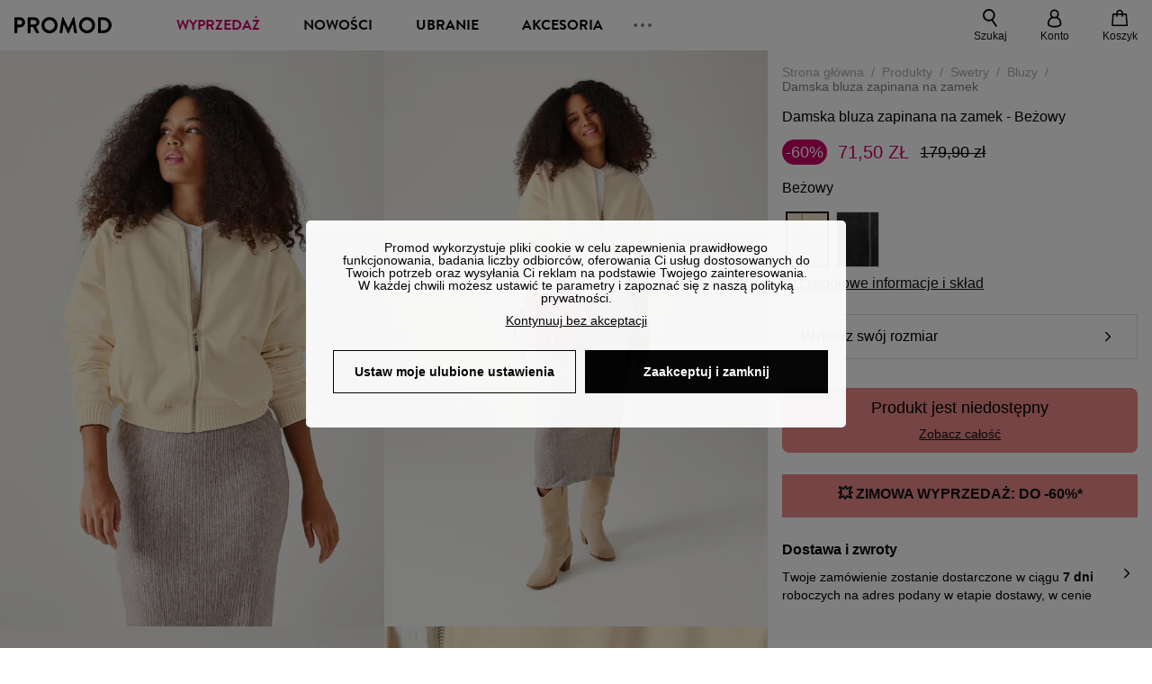

--- FILE ---
content_type: text/html;charset=utf-8
request_url: https://www.promod.pl/pl-pl/damska-bluza-zapinana-na-zamek-bezowy--p167586/
body_size: 67951
content:
<!DOCTYPE html><html  lang="pl" data-capo=""><head><meta charset="utf-8">
<meta name="viewport" content="width=device-width, initial-scale=1, maximum-scale=5">
<title>Damska bluza zapinana na zamek - Beżowy</title>
<link rel="preconnect" href="https://api.promod.com">
<link rel="preconnect" href="https://asset.promod.com">
<script type="text/javascript" src="https://asset.promod.com/utils/privacy.js" id="privacy" rel="preload" referrerpolicy="strict-origin-when-cross-origin" fetchpriority="low"></script>
<style>@-webkit-keyframes glow{50%{opacity:.5}}@keyframes glow{50%{opacity:.5}}a,abbr,acronym,address,applet,article,aside,audio,b,big,blockquote,body,canvas,caption,center,cite,code,dd,del,details,dfn,div,dl,dt,em,embed,fieldset,figcaption,figure,footer,form,h1,h2,h3,h4,h5,h6,header,hgroup,html,i,iframe,img,ins,kbd,label,legend,li,mark,menu,nav,object,ol,output,p,pre,q,ruby,s,samp,section,small,span,strike,strong,sub,summary,sup,table,tbody,td,tfoot,th,thead,time,tr,tt,u,ul,var,video{border:0;-webkit-box-sizing:border-box;box-sizing:border-box;font-size:100%;margin:0;padding:0;vertical-align:baseline}article,aside,details,figcaption,figure,footer,hgroup,menu,nav,section{display:block}body{line-height:1.25}ul{list-style:none}blockquote,q{quotes:none}blockquote:after,blockquote:before,q:after,q:before{content:""}table{border-collapse:collapse;border-spacing:0}input[type=number],input[type=search],input[type=text],textarea{font-size:1rem}input[type=search]{-webkit-appearance:none;-moz-appearance:none}input[type=search]::-webkit-search-cancel-button,input[type=search]::-webkit-search-decoration,input[type=search]::-webkit-search-results-button,input[type=search]::-webkit-search-results-decoration{-webkit-appearance:none;-moz-appearance:none}textarea{overflow:auto;resize:vertical;vertical-align:top}b,strong{font-weight:bolder}[v-cloak]{display:none}</style>
<style>@-webkit-keyframes glow{50%{opacity:.5}}@keyframes glow{50%{opacity:.5}}@font-face{font-display:swap;font-family:Brandon Grotesque Bold;font-style:normal;font-weight:700;src:url(https://asset.promod.com/ecom/fonts/BrandonGrotesqueWeb-Bold.woff2) format("woff2")}</style>
<style>@-webkit-keyframes glow{50%{opacity:.5}}@keyframes glow{50%{opacity:.5}}body,html{font-family:-apple-system,BlinkMacSystemFont,Segoe UI,Roboto,Oxygen-Sans,Ubuntu,Cantarell,Helvetica Neue,sans-serif;font-size:1rem;scroll-behavior:smooth}html>img{position:absolute;top:0;z-index:-1}body{overflow-x:hidden;width:100%}body>iframe{display:none}.pmd_noscroll{height:100%;overflow:hidden;-webkit-user-select:none;-moz-user-select:none;-ms-user-select:none;user-select:none}#__nuxt{height:100vh;margin:0 auto;max-width:1920px;width:100%}#__nuxt>.mdc-layout-grid{padding:0}#abtest-funnel_payment{overflow:hidden}em,i{font-style:italic}.ReactModalPortal{height:100vh}.pmd-productPage_slider .pmd-slider_list{height:135vw;overflow:hidden}.pmd-productPage_slider .pmd-slider_list .pmd-image{height:135vw;width:90vw}.pmd-no-scroll{overflow-y:hidden;-ms-touch-action:none;touch-action:none}.pmd-no-scroll .pmd-header--visible{z-index:20}.pmd-hidden{display:none;height:0;max-height:0;max-width:0;overflow:hidden;padding:0;visibility:hidden;width:0}@media (min-width:1280px){.pmd-hiddenDesktop{display:none;height:0;max-height:0;max-width:0;overflow:hidden;padding:0;visibility:hidden;width:0}}@media (max-width:1279.9px){.pmd-hiddenMobileAndTablet{display:none;height:0;max-height:0;max-width:0;overflow:hidden;padding:0;visibility:hidden;width:0}}@media (max-width:839.9px){.pmd-hiddenMobile{display:none;height:0;max-height:0;max-width:0;overflow:hidden;padding:0;visibility:hidden;width:0}}.pmd-linebreak{white-space:pre-line}.pmd-svg{height:1.5rem;width:1.5rem}.pmd-svg--small{height:1rem;width:1rem}.pmd-link--underline{color:#111;text-decoration:none;text-decoration:underline}.pmd-link--underline:active,.pmd-link--underline:focus,.pmd-link--underline:hover{color:#c06}.pmd-link--noUnderline{color:#111;text-decoration:underline;text-decoration:none}.pmd-link--noUnderline:active,.pmd-link--noUnderline:focus,.pmd-link--noUnderline:hover{color:#c06}.pmd-button--noAppearance{-webkit-appearance:none;-moz-appearance:none;appearance:none;background:none;border:none;cursor:pointer}.pmd-button--noAppearance:hover{outline:none}.pmd-bullet{position:relative}.pmd-bullet:before{border-radius:100%;content:"";height:.5rem;position:absolute;right:0;top:0;width:.5rem}.pmd-bullet--connected:before{background-color:#a1e6cc}.pmd-bullet--notConnected:before{background-color:#e83200}.pmd-scrollbar{height:100%;margin:.25rem .25rem .25rem 0;overflow:auto;scrollbar-color:#ababab #fff;scrollbar-width:thin}.pmd-scrollbar::-webkit-scrollbar{width:.375rem}.pmd-scrollbar::-webkit-scrollbar-track{background:#dbdbdb;border-radius:1rem}.pmd-scrollbar::-webkit-scrollbar-thumb{background-color:#111;border-radius:1rem}.Vue-Toastification__container{z-index:30000}@media (max-width:839.9px){.Vue-Toastification__container{left:0;margin:0;padding:0;top:0;width:100vw}}.Vue-Toastification__container .Vue-Toastification__toast{border-radius:.5rem;display:-webkit-box;display:-ms-flexbox;display:flex;min-height:0;padding:.5rem .5rem .5rem 1rem;-webkit-box-orient:horizontal;-webkit-box-direction:normal;-ms-flex-direction:row;flex-direction:row;-webkit-box-pack:center;-ms-flex-pack:center;justify-content:center;-webkit-box-align:center;-ms-flex-align:center;align-items:center}@media (max-width:839.9px){.Vue-Toastification__container .Vue-Toastification__toast{max-width:none;width:100%}}.Vue-Toastification__container .Vue-Toastification__toast--success{background-color:#47d7a3;color:#111}.Vue-Toastification__container .Vue-Toastification__toast--success>.pmd-toastIcon_cross{fill:#111}.Vue-Toastification__container .Vue-Toastification__toast--error{background-color:#eb8a8a;color:#111}.Vue-Toastification__container .Vue-Toastification__toast--error>.pmd-toastIcon_cross{fill:#111}.Vue-Toastification__container .Vue-Toastification__toast--info{background-color:#8db2df;color:#111}.Vue-Toastification__container .Vue-Toastification__toast--info>.pmd-toastIcon_cross{fill:#111}.Vue-Toastification__container .Vue-Toastification__toast-body{font-family:-apple-system,BlinkMacSystemFont,Segoe UI,Roboto,Oxygen-Sans,Ubuntu,Cantarell,Helvetica Neue,sans-serif;font-size:1rem}.Vue-Toastification__icon{margin-right:1.5rem}.Vue-Toastification__close-button,.Vue-Toastification__icon{opacity:1}.grecaptcha-badge{visibility:hidden;z-index:1000}</style>
<style>@-webkit-keyframes glow{50%{opacity:.5}}@keyframes glow{50%{opacity:.5}}.pmd-accountLayout{display:-webkit-box;display:-ms-flexbox;display:flex;-webkit-box-orient:vertical;-webkit-box-direction:normal;-ms-flex-direction:column;flex-direction:column}.pmd-accountLayout_header{margin-bottom:2rem}@media (min-width:1280px){.pmd-accountLayout_header{display:-webkit-box;display:-ms-flexbox;display:flex;position:relative;-webkit-box-orient:horizontal;-webkit-box-direction:normal;-ms-flex-direction:row;flex-direction:row;-webkit-box-align:center;-ms-flex-align:center;align-items:center}.pmd-accountLayout_header .pmd-buttonBack{left:-3rem;position:absolute;top:.1rem}.pmd-accountLayout_body{display:-webkit-box;display:-ms-flexbox;display:flex;-webkit-box-orient:horizontal;-webkit-box-direction:normal;-ms-flex-direction:row;flex-direction:row}}.pmd-accountLayout_body--left,.pmd-accountLayout_body--right{display:grid;grid-auto-rows:-webkit-min-content;grid-auto-rows:min-content;grid-gap:1.5rem}@media (min-width:1280px){.pmd-accountLayout_body--left,.pmd-accountLayout_body--right{grid-auto-flow:row}.pmd-accountLayout_body--left{width:60%}}.pmd-accountLayout_body--right{font-family:-apple-system,BlinkMacSystemFont,Segoe UI,Roboto,Oxygen-Sans,Ubuntu,Cantarell,Helvetica Neue,sans-serif;font-size:.875rem;line-height:1rem}@media (max-width:1279.9px){.pmd-accountLayout_body--right{margin-top:1.5rem}}@media (min-width:1280px){.pmd-accountLayout_body--right{padding-left:2rem;width:40%}}@media (max-width:1279.9px){.pmd-accountLayout_content{margin-bottom:3.5rem}}.pmd-accountLayout_title{font-family:Brandon Grotesque Bold,arial,sans-serif;font-size:1.4375rem;line-height:1.4375rem;text-transform:uppercase}@media (max-width:1279.9px){.pmd-accountLayout_title{display:none}}@media (min-width:1280px){.pmd-accountLayout_title{font-family:Brandon Grotesque Bold,arial,sans-serif;font-size:1.725rem;line-height:1.725rem;text-transform:uppercase}}@media (max-width:1279.9px){.pmd-accountLayout_deleteInfos,.pmd-accountLayout_reassurance{display:-webkit-box;display:-ms-flexbox;display:flex;padding:0 2rem;-webkit-box-orient:horizontal;-webkit-box-direction:normal;-ms-flex-direction:row;flex-direction:row}}.pmd-accountLayout_deleteInfos a,.pmd-accountLayout_reassurance p{margin-left:1rem}</style>
<style>@-webkit-keyframes glow{50%{opacity:.5}}@keyframes glow{50%{opacity:.5}}.pmd-form{width:100%}.pmd-form_forgotPassword{font-family:-apple-system,BlinkMacSystemFont,Segoe UI,Roboto,Oxygen-Sans,Ubuntu,Cantarell,Helvetica Neue,sans-serif;font-size:.875rem;line-height:1rem}.pmd-form_createAccount,.pmd-form_forgotPassword{display:block;text-align:center}.pmd-form_legalMention{font-family:-apple-system,BlinkMacSystemFont,Segoe UI,Roboto,Oxygen-Sans,Ubuntu,Cantarell,Helvetica Neue,sans-serif;font-size:.875rem;line-height:1rem;margin-top:1.5rem}.pmd-form_legalMention .pmd-svg{margin-right:1rem;width:2rem}.pmd-form_labelOptional{color:#ababab;font-size:.75rem;font-style:italic}.pmd-form_separator{display:-webkit-box;display:-ms-flexbox;display:flex;position:relative;-webkit-box-orient:horizontal;-webkit-box-direction:normal;-ms-flex-direction:row;flex-direction:row;-webkit-box-pack:center;-ms-flex-pack:center;justify-content:center;-webkit-box-align:center;-ms-flex-align:center;align-items:center;font-family:-apple-system,BlinkMacSystemFont,Segoe UI,Roboto,Oxygen-Sans,Ubuntu,Cantarell,Helvetica Neue,sans-serif;font-size:.875rem;line-height:1.25rem;margin:1rem 0}.pmd-form_separator:after,.pmd-form_separator:before{content:"";-webkit-box-flex:1;background:#dbdbdb;-ms-flex:1;flex:1;height:1px}.pmd-form_separator:before{margin-right:1rem}.pmd-form_separator:after{margin-left:1rem}.pmd-form_reassurance{font-family:-apple-system,BlinkMacSystemFont,Segoe UI,Roboto,Oxygen-Sans,Ubuntu,Cantarell,Helvetica Neue,sans-serif;font-size:.875rem;line-height:1rem;margin:1rem 0}.pmd-form_reassurance p{-webkit-box-flex:1;-ms-flex:1;flex:1;margin-left:1rem}.pmd-form_action{display:-webkit-box;display:-ms-flexbox;display:flex;-webkit-box-orient:vertical;-webkit-box-direction:normal;-ms-flex-direction:column;flex-direction:column;-webkit-box-pack:center;-ms-flex-pack:center;justify-content:center;-webkit-box-align:center;-ms-flex-align:center;align-items:center}.pmd-form_action a,.pmd-form_action button{margin:1rem 0;-webkit-transition:all .3s ease-in-out;transition:all .3s ease-in-out;width:100%}.pmd-form_action a{font-family:-apple-system,BlinkMacSystemFont,Segoe UI,Roboto,Oxygen-Sans,Ubuntu,Cantarell,Helvetica Neue,sans-serif;font-size:.875rem;line-height:1.25rem;text-align:center}.pmd-form_action a:first-letter{text-transform:uppercase}.pmd-form_action a:nth-child(2){margin-top:0}@media (min-width:1280px){.pmd-form_action{padding:0}}.pmd-form_action--fixed{background:#fff;bottom:0;-webkit-box-shadow:0 -2px 6px #7c7c7c;box-shadow:0 -2px 6px #7c7c7c;margin-left:-1rem;padding:1rem;position:fixed;width:100vw;z-index:1000}.pmd-form_errorBanner{font-size:.75rem;line-height:1rem;margin:1rem 0;width:100%}.pmd-form_errorBanner .pmd-banner_bloc{display:-webkit-box;display:-ms-flexbox;display:flex;-webkit-box-orient:horizontal;-webkit-box-direction:normal;-ms-flex-direction:row;flex-direction:row;-webkit-box-align:center;-ms-flex-align:center;align-items:center}.pmd-form_select{margin-bottom:1.5rem;text-transform:uppercase}.pmd-form_stickyButton{margin:1rem 0;text-align:center}@media (max-width:1279.9px){.pmd-form_stickyButton{margin:0}.pmd-form_stickyButton>.pmd-button{width:100%}}.pmd-form_field--horizontalFlex{-webkit-box-orient:horizontal;-ms-flex-direction:row;flex-direction:row;-webkit-box-align:center;-ms-flex-align:center;align-items:center}.pmd-form_field--horizontalFlex,.pmd-form_field--verticaFlex{display:-webkit-box;display:-ms-flexbox;display:flex;-webkit-box-direction:normal}.pmd-form_field--verticaFlex{-webkit-box-orient:vertical;-ms-flex-direction:column;flex-direction:column}.pmd-form_field--required{display:block;font-family:-apple-system,BlinkMacSystemFont,Segoe UI,Roboto,Oxygen-Sans,Ubuntu,Cantarell,Helvetica Neue,sans-serif;font-size:.75rem;font-style:italic;line-height:1.125rem;margin-top:1.5rem}.pmd-form_radioButton{-webkit-appearance:none;-moz-appearance:none;appearance:none;border:1px solid #ababab;border-radius:100%;cursor:pointer;display:-webkit-box;display:-ms-flexbox;display:flex;height:1.25rem;margin:0 1rem 0 0;min-width:1.25rem;outline:none;-webkit-box-orient:vertical;-webkit-box-direction:normal;-ms-flex-direction:column;flex-direction:column;-webkit-box-pack:center;-ms-flex-pack:center;justify-content:center;-webkit-box-align:center;-ms-flex-align:center;align-items:center}.pmd-form_radioButton:checked{border:2px solid #111}.pmd-form_radioButton:checked:before{background:#111;border-radius:100%;content:"";height:.625rem;width:.625rem}.pmd-form_radioButton:focus:not(:checked){border-color:#111}.pmd-form_radioButton:focus:checked{border:2px solid #111}.pmd-form_recaptcha{-webkit-transform:scale(.8);transform:scale(.8)}.pmd-form_recaptchaContainer{display:-webkit-box;display:-ms-flexbox;display:flex;-webkit-box-pack:center;-ms-flex-pack:center;justify-content:center}</style>
<style>@-webkit-keyframes glow{50%{opacity:.5}}@keyframes glow{50%{opacity:.5}}.fade-enter-active,.fade-leave-active{-webkit-transition:opacity .3s;transition:opacity .3s}.fade-enter-from,.fade-leave-to{opacity:0}@media (max-width:1279.9px){.mobile-slide-up-enter-from,.mobile-slide-up-leave-to{-webkit-transform:translateY(100vh);transform:translateY(100vh);-webkit-transition:all .3s ease;transition:all .3s ease}}@media (min-width:1280px){.mobile-slide-up-enter-from,.mobile-slide-up-leave-to{-webkit-transform:translateX(100%);transform:translate(100%);-webkit-transition:all .3s ease;transition:all .3s ease}}@media (max-width:1279.9px){.mobile-slide-up-enter-to,.mobile-slide-up-leave-from{-webkit-transform:translateY(0);transform:translateY(0);-webkit-transition:all .6s ease;transition:all .6s ease}}@media (min-width:1280px){.mobile-slide-up-enter-to,.mobile-slide-up-leave-from{-webkit-transition:all .6s ease;transition:all .6s ease}}@media (max-width:1279.9px){.horizontal-slide-enter-from,.horizontal-slide-leave-to{-webkit-transform:translateY(0);transform:translateY(0);-webkit-transition:all .6s ease;transition:all .6s ease}}@media (min-width:1280px){.horizontal-slide-enter-from,.horizontal-slide-leave-to{-webkit-transform:translateX(100%);transform:translate(100%);-webkit-transition:all .6s ease;transition:all .6s ease}}@media (max-width:1279.9px){.horizontal-slide-enter-to,.horizontal-slide-leave-from{-webkit-transform:translateY(0);transform:translateY(0);-webkit-transition:all .6s ease;transition:all .6s ease}}@media (min-width:1280px){.horizontal-slide-enter-to,.horizontal-slide-leave-from{-webkit-transform:translateX(0);transform:translate(0);-webkit-transition:all .6s ease;transition:all .6s ease}}.transition-height-enter-active,.transition-height-leave-active{-webkit-transition:opacity .3s;transition:opacity .3s;-webkit-transition-delay:.3s;transition-delay:.3s}.transition-height-enter-from,.transition-height-leave-to{height:0;-webkit-transition-delay:.3s;transition-delay:.3s}.horizontal-slide-from-left-enter-from,.horizontal-slide-from-left-leave-to{-webkit-transition:all .6s ease;transition:all .6s ease}@media (min-width:1280px){.horizontal-slide-from-left-enter-from,.horizontal-slide-from-left-leave-to{-webkit-transform:translateX(-100%);transform:translate(-100%)}}.horizontal-slide-from-left-enter-to,.horizontal-slide-from-left-leave-from{-webkit-transform:translateX(0);transform:translate(0);-webkit-transition:all .6s ease;transition:all .6s ease}@media (min-width:1280px){.horizontal-slide-from-left-enter-to,.horizontal-slide-from-left-leave-from{-webkit-transform:translateX(-100%);transform:translate(-100%)}}</style>
<style>@-webkit-keyframes glow{50%{opacity:.5}}@keyframes glow{50%{opacity:.5}}.pmd-cartProduct{display:-webkit-box;display:-ms-flexbox;display:flex;width:100%;-webkit-box-orient:horizontal;-webkit-box-direction:normal;background:#fff;border-radius:.75rem;-ms-flex-direction:row;flex-direction:row;-ms-flex-wrap:nowrap;flex-wrap:nowrap}@media (max-width:1279.9px){.pmd-cartProduct{max-width:calc(100vw - 2rem)}}.pmd-cartProduct_wrapper{margin-bottom:.5rem;position:relative}.pmd-cartProduct_image{background:#f4f4f4;border:2px solid #fff;border-radius:.75rem;height:12.625rem;min-width:5.75rem;overflow:hidden;position:relative;width:5.75rem}.pmd-cartProduct_image .pmd-image_container{display:-webkit-box;display:-ms-flexbox;display:flex;-webkit-box-pack:center;-ms-flex-pack:center;height:100%;justify-content:center}.pmd-cartProduct_image .pmd-image_container .pmd-image{height:100%;max-width:none;width:auto}.pmd-cartProduct_description{display:-webkit-box;display:-ms-flexbox;display:flex;-webkit-box-orient:vertical;-webkit-box-direction:normal;-ms-flex-direction:column;flex-direction:column;margin-bottom:1rem;padding:.5rem 0 .5rem 1rem;width:calc(100% - 7.75rem)}@media (min-width:1280px){.pmd-cartProduct_description{margin-bottom:0}}.pmd-cartProduct_details .pmd-cartProduct_price{margin-top:.15rem;-webkit-box-pack:left;-ms-flex-pack:left;justify-content:left}.pmd-cartProduct_libelle{display:block;font-family:-apple-system,BlinkMacSystemFont,Segoe UI,Roboto,Oxygen-Sans,Ubuntu,Cantarell,Helvetica Neue,sans-serif;font-size:1rem;font-weight:700;line-height:1.5rem;overflow:hidden;text-overflow:ellipsis;text-transform:none;white-space:nowrap;width:100%}.pmd-cartProduct_libelle:active,.pmd-cartProduct_libelle:focus,.pmd-cartProduct_libelle:hover{color:#111}.pmd-cartProduct_libelle--grey{color:#7c7c7c;font-family:-apple-system,BlinkMacSystemFont,Segoe UI,Roboto,Oxygen-Sans,Ubuntu,Cantarell,Helvetica Neue,sans-serif;font-size:.875rem;font-size:.75rem;line-height:1.25rem}.pmd-cartProduct_deleteProduct{cursor:pointer;height:.75rem;margin:.375rem;width:.75rem}</style>
<style>@-webkit-keyframes glow{50%{opacity:.5}}@keyframes glow{50%{opacity:.5}}@media (min-width:1280px){.pmd-orderView{height:100%;padding:2rem 0 1rem 1.5rem;position:relative}.pmd-orderView,.pmd-orderView_list{display:grid;grid-template-columns:repeat(9,1fr);grid-gap:1rem;background:#f0f5fb;grid-column-end:10;grid-column-start:1;grid-template-rows:-webkit-max-content;grid-template-rows:max-content}.pmd-orderView_list{height:-webkit-max-content;height:-moz-max-content;height:max-content}.pmd-orderView_item{background:#f0f5fb;border-radius:.5rem 0 0 .5rem;grid-column-end:10;grid-column-start:1}.pmd-orderView_item>label:hover{background:#12121208;border-radius:.5rem 0 0 .5rem;-webkit-transition:all .3s;transition:all .3s}}@media (max-width:1279.9px){.pmd-orderView_item:nth-child(2n){background-color:#f4f4f4}}.pmd-orderView_item>label{cursor:pointer;display:-webkit-box;display:-ms-flexbox;display:flex;padding:.5rem}@media (max-width:1279.9px){.pmd-orderView_item>label{padding:1rem}}@media (min-width:1280px){.pmd-orderView_item--selected{background:#fff}}.pmd-orderView_body{padding:1rem}@media (min-width:1280px){.pmd-orderView_body{background:#fff;border-top:none;bottom:0;grid-column-end:10;overflow:auto;padding:2rem;position:absolute;right:0;top:0;width:66.6666666667%}}</style>
<style>.Vue-Toastification__container{-webkit-box-sizing:border-box;box-sizing:border-box;color:#fff;display:-webkit-box;display:-ms-flexbox;display:flex;min-height:100%;padding:4px;position:fixed;width:600px;z-index:9999;-webkit-box-orient:vertical;-webkit-box-direction:normal;-ms-flex-direction:column;flex-direction:column;pointer-events:none}@media only screen and (min-width:600px){.Vue-Toastification__container.top-center,.Vue-Toastification__container.top-left,.Vue-Toastification__container.top-right{top:1em}.Vue-Toastification__container.bottom-center,.Vue-Toastification__container.bottom-left,.Vue-Toastification__container.bottom-right{bottom:1em;-webkit-box-orient:vertical;-webkit-box-direction:reverse;-ms-flex-direction:column-reverse;flex-direction:column-reverse}.Vue-Toastification__container.bottom-left,.Vue-Toastification__container.top-left{left:1em}.Vue-Toastification__container.bottom-left .Vue-Toastification__toast,.Vue-Toastification__container.top-left .Vue-Toastification__toast{margin-right:auto}@supports not (-moz-appearance:none){.Vue-Toastification__container.bottom-left .Vue-Toastification__toast--rtl,.Vue-Toastification__container.top-left .Vue-Toastification__toast--rtl{margin-left:auto;margin-right:unset}}.Vue-Toastification__container.bottom-right,.Vue-Toastification__container.top-right{right:1em}.Vue-Toastification__container.bottom-right .Vue-Toastification__toast,.Vue-Toastification__container.top-right .Vue-Toastification__toast{margin-left:auto}@supports not (-moz-appearance:none){.Vue-Toastification__container.bottom-right .Vue-Toastification__toast--rtl,.Vue-Toastification__container.top-right .Vue-Toastification__toast--rtl{margin-left:unset;margin-right:auto}}.Vue-Toastification__container.bottom-center,.Vue-Toastification__container.top-center{left:50%;margin-left:-300px}.Vue-Toastification__container.bottom-center .Vue-Toastification__toast,.Vue-Toastification__container.top-center .Vue-Toastification__toast{margin-left:auto;margin-right:auto}}@media only screen and (max-width:600px){.Vue-Toastification__container{left:0;margin:0;padding:0;width:100vw}.Vue-Toastification__container .Vue-Toastification__toast{width:100%}.Vue-Toastification__container.top-center,.Vue-Toastification__container.top-left,.Vue-Toastification__container.top-right{top:0}.Vue-Toastification__container.bottom-center,.Vue-Toastification__container.bottom-left,.Vue-Toastification__container.bottom-right{bottom:0;-webkit-box-orient:vertical;-webkit-box-direction:reverse;-ms-flex-direction:column-reverse;flex-direction:column-reverse}}.Vue-Toastification__toast{border-radius:8px;-webkit-box-shadow:0 1px 10px 0 rgba(0,0,0,.1),0 2px 15px 0 rgba(0,0,0,.05);box-shadow:0 1px 10px #0000001a,0 2px 15px #0000000d;-webkit-box-sizing:border-box;box-sizing:border-box;display:-webkit-inline-box;display:-ms-inline-flexbox;display:inline-flex;margin-bottom:1rem;max-height:800px;min-height:64px;padding:22px 24px;position:relative;-webkit-box-pack:justify;-ms-flex-pack:justify;direction:ltr;font-family:Lato,Helvetica,Roboto,Arial,sans-serif;justify-content:space-between;max-width:600px;min-width:326px;overflow:hidden;pointer-events:auto;-webkit-transform:translateZ(0);transform:translateZ(0)}.Vue-Toastification__toast--rtl{direction:rtl}.Vue-Toastification__toast--default{background-color:#1976d2;color:#fff}.Vue-Toastification__toast--info{background-color:#2196f3;color:#fff}.Vue-Toastification__toast--success{background-color:#4caf50;color:#fff}.Vue-Toastification__toast--error{background-color:#ff5252;color:#fff}.Vue-Toastification__toast--warning{background-color:#ffc107;color:#fff}@media only screen and (max-width:600px){.Vue-Toastification__toast{border-radius:0;margin-bottom:.5rem}}.Vue-Toastification__toast-body{font-size:16px;line-height:24px;white-space:pre-wrap;word-break:break-word}.Vue-Toastification__toast-body,.Vue-Toastification__toast-component-body{-webkit-box-flex:1;-ms-flex:1;flex:1}.Vue-Toastification__toast.disable-transition{-webkit-animation:none!important;animation:none!important}.Vue-Toastification__close-button{background:transparent;border:none;cursor:pointer;font-size:24px;font-weight:700;line-height:24px;outline:none;padding:0 0 0 10px;-webkit-transition:.3s ease;transition:.3s ease;-webkit-box-align:center;-ms-flex-align:center;align-items:center;color:#fff;opacity:.3;-webkit-transition:visibility 0s,opacity .2s linear;transition:visibility 0s,opacity .2s linear}.Vue-Toastification__close-button:focus,.Vue-Toastification__close-button:hover{opacity:1}.Vue-Toastification__toast:not(:hover) .Vue-Toastification__close-button.show-on-hover{opacity:0}.Vue-Toastification__toast--rtl .Vue-Toastification__close-button{padding-left:unset;padding-right:10px}@-webkit-keyframes scale-x-frames{0%{-webkit-transform:scaleX(1);transform:scaleX(1)}to{-webkit-transform:scaleX(0);transform:scaleX(0)}}@keyframes scale-x-frames{0%{-webkit-transform:scaleX(1);transform:scaleX(1)}to{-webkit-transform:scaleX(0);transform:scaleX(0)}}.Vue-Toastification__progress-bar{-webkit-animation:scale-x-frames linear 1 forwards;animation:scale-x-frames linear 1 forwards;background-color:#ffffffb3;bottom:0;height:5px;left:0;position:absolute;-webkit-transform-origin:left;transform-origin:left;width:100%;z-index:10000}.Vue-Toastification__toast--rtl .Vue-Toastification__progress-bar{left:unset;right:0;-webkit-transform-origin:right;transform-origin:right}.Vue-Toastification__icon{background:transparent;border:none;margin:auto 18px auto 0;outline:none;padding:0;-webkit-transition:.3s ease;transition:.3s ease;-webkit-box-align:center;-ms-flex-align:center;align-items:center;height:100%;width:20px}.Vue-Toastification__toast--rtl .Vue-Toastification__icon{margin:auto 0 auto 18px}@-webkit-keyframes bounceInRight{0%,60%,75%,90%,to{-webkit-animation-timing-function:cubic-bezier(.215,.61,.355,1);animation-timing-function:cubic-bezier(.215,.61,.355,1)}0%{opacity:0;-webkit-transform:translate3d(3000px,0,0);transform:translate3d(3000px,0,0)}60%{opacity:1;-webkit-transform:translate3d(-25px,0,0);transform:translate3d(-25px,0,0)}75%{-webkit-transform:translate3d(10px,0,0);transform:translate3d(10px,0,0)}90%{-webkit-transform:translate3d(-5px,0,0);transform:translate3d(-5px,0,0)}to{-webkit-transform:none;transform:none}}@keyframes bounceInRight{0%,60%,75%,90%,to{-webkit-animation-timing-function:cubic-bezier(.215,.61,.355,1);animation-timing-function:cubic-bezier(.215,.61,.355,1)}0%{opacity:0;-webkit-transform:translate3d(3000px,0,0);transform:translate3d(3000px,0,0)}60%{opacity:1;-webkit-transform:translate3d(-25px,0,0);transform:translate3d(-25px,0,0)}75%{-webkit-transform:translate3d(10px,0,0);transform:translate3d(10px,0,0)}90%{-webkit-transform:translate3d(-5px,0,0);transform:translate3d(-5px,0,0)}to{-webkit-transform:none;transform:none}}@-webkit-keyframes bounceOutRight{40%{opacity:1;-webkit-transform:translate3d(-20px,0,0);transform:translate3d(-20px,0,0)}to{opacity:0;-webkit-transform:translate3d(1000px,0,0);transform:translate3d(1000px,0,0)}}@keyframes bounceOutRight{40%{opacity:1;-webkit-transform:translate3d(-20px,0,0);transform:translate3d(-20px,0,0)}to{opacity:0;-webkit-transform:translate3d(1000px,0,0);transform:translate3d(1000px,0,0)}}@-webkit-keyframes bounceInLeft{0%,60%,75%,90%,to{-webkit-animation-timing-function:cubic-bezier(.215,.61,.355,1);animation-timing-function:cubic-bezier(.215,.61,.355,1)}0%{opacity:0;-webkit-transform:translate3d(-3000px,0,0);transform:translate3d(-3000px,0,0)}60%{opacity:1;-webkit-transform:translate3d(25px,0,0);transform:translate3d(25px,0,0)}75%{-webkit-transform:translate3d(-10px,0,0);transform:translate3d(-10px,0,0)}90%{-webkit-transform:translate3d(5px,0,0);transform:translate3d(5px,0,0)}to{-webkit-transform:none;transform:none}}@keyframes bounceInLeft{0%,60%,75%,90%,to{-webkit-animation-timing-function:cubic-bezier(.215,.61,.355,1);animation-timing-function:cubic-bezier(.215,.61,.355,1)}0%{opacity:0;-webkit-transform:translate3d(-3000px,0,0);transform:translate3d(-3000px,0,0)}60%{opacity:1;-webkit-transform:translate3d(25px,0,0);transform:translate3d(25px,0,0)}75%{-webkit-transform:translate3d(-10px,0,0);transform:translate3d(-10px,0,0)}90%{-webkit-transform:translate3d(5px,0,0);transform:translate3d(5px,0,0)}to{-webkit-transform:none;transform:none}}@-webkit-keyframes bounceOutLeft{20%{opacity:1;-webkit-transform:translate3d(20px,0,0);transform:translate3d(20px,0,0)}to{opacity:0;-webkit-transform:translate3d(-2000px,0,0);transform:translate3d(-2000px,0,0)}}@keyframes bounceOutLeft{20%{opacity:1;-webkit-transform:translate3d(20px,0,0);transform:translate3d(20px,0,0)}to{opacity:0;-webkit-transform:translate3d(-2000px,0,0);transform:translate3d(-2000px,0,0)}}@-webkit-keyframes bounceInUp{0%,60%,75%,90%,to{-webkit-animation-timing-function:cubic-bezier(.215,.61,.355,1);animation-timing-function:cubic-bezier(.215,.61,.355,1)}0%{opacity:0;-webkit-transform:translate3d(0,3000px,0);transform:translate3d(0,3000px,0)}60%{opacity:1;-webkit-transform:translate3d(0,-20px,0);transform:translate3d(0,-20px,0)}75%{-webkit-transform:translate3d(0,10px,0);transform:translate3d(0,10px,0)}90%{-webkit-transform:translate3d(0,-5px,0);transform:translate3d(0,-5px,0)}to{-webkit-transform:translateZ(0);transform:translateZ(0)}}@keyframes bounceInUp{0%,60%,75%,90%,to{-webkit-animation-timing-function:cubic-bezier(.215,.61,.355,1);animation-timing-function:cubic-bezier(.215,.61,.355,1)}0%{opacity:0;-webkit-transform:translate3d(0,3000px,0);transform:translate3d(0,3000px,0)}60%{opacity:1;-webkit-transform:translate3d(0,-20px,0);transform:translate3d(0,-20px,0)}75%{-webkit-transform:translate3d(0,10px,0);transform:translate3d(0,10px,0)}90%{-webkit-transform:translate3d(0,-5px,0);transform:translate3d(0,-5px,0)}to{-webkit-transform:translateZ(0);transform:translateZ(0)}}@-webkit-keyframes bounceOutUp{20%{-webkit-transform:translate3d(0,-10px,0);transform:translate3d(0,-10px,0)}40%,45%{opacity:1;-webkit-transform:translate3d(0,20px,0);transform:translate3d(0,20px,0)}to{opacity:0;-webkit-transform:translate3d(0,-2000px,0);transform:translate3d(0,-2000px,0)}}@keyframes bounceOutUp{20%{-webkit-transform:translate3d(0,-10px,0);transform:translate3d(0,-10px,0)}40%,45%{opacity:1;-webkit-transform:translate3d(0,20px,0);transform:translate3d(0,20px,0)}to{opacity:0;-webkit-transform:translate3d(0,-2000px,0);transform:translate3d(0,-2000px,0)}}@-webkit-keyframes bounceInDown{0%,60%,75%,90%,to{-webkit-animation-timing-function:cubic-bezier(.215,.61,.355,1);animation-timing-function:cubic-bezier(.215,.61,.355,1)}0%{opacity:0;-webkit-transform:translate3d(0,-3000px,0);transform:translate3d(0,-3000px,0)}60%{opacity:1;-webkit-transform:translate3d(0,25px,0);transform:translate3d(0,25px,0)}75%{-webkit-transform:translate3d(0,-10px,0);transform:translate3d(0,-10px,0)}90%{-webkit-transform:translate3d(0,5px,0);transform:translate3d(0,5px,0)}to{-webkit-transform:none;transform:none}}@keyframes bounceInDown{0%,60%,75%,90%,to{-webkit-animation-timing-function:cubic-bezier(.215,.61,.355,1);animation-timing-function:cubic-bezier(.215,.61,.355,1)}0%{opacity:0;-webkit-transform:translate3d(0,-3000px,0);transform:translate3d(0,-3000px,0)}60%{opacity:1;-webkit-transform:translate3d(0,25px,0);transform:translate3d(0,25px,0)}75%{-webkit-transform:translate3d(0,-10px,0);transform:translate3d(0,-10px,0)}90%{-webkit-transform:translate3d(0,5px,0);transform:translate3d(0,5px,0)}to{-webkit-transform:none;transform:none}}@-webkit-keyframes bounceOutDown{20%{-webkit-transform:translate3d(0,10px,0);transform:translate3d(0,10px,0)}40%,45%{opacity:1;-webkit-transform:translate3d(0,-20px,0);transform:translate3d(0,-20px,0)}to{opacity:0;-webkit-transform:translate3d(0,2000px,0);transform:translate3d(0,2000px,0)}}@keyframes bounceOutDown{20%{-webkit-transform:translate3d(0,10px,0);transform:translate3d(0,10px,0)}40%,45%{opacity:1;-webkit-transform:translate3d(0,-20px,0);transform:translate3d(0,-20px,0)}to{opacity:0;-webkit-transform:translate3d(0,2000px,0);transform:translate3d(0,2000px,0)}}.Vue-Toastification__bounce-enter-active.bottom-left,.Vue-Toastification__bounce-enter-active.top-left{-webkit-animation-name:bounceInLeft;animation-name:bounceInLeft}.Vue-Toastification__bounce-enter-active.bottom-right,.Vue-Toastification__bounce-enter-active.top-right{-webkit-animation-name:bounceInRight;animation-name:bounceInRight}.Vue-Toastification__bounce-enter-active.top-center{-webkit-animation-name:bounceInDown;animation-name:bounceInDown}.Vue-Toastification__bounce-enter-active.bottom-center{-webkit-animation-name:bounceInUp;animation-name:bounceInUp}.Vue-Toastification__bounce-leave-active:not(.disable-transition).bottom-left,.Vue-Toastification__bounce-leave-active:not(.disable-transition).top-left{-webkit-animation-name:bounceOutLeft;animation-name:bounceOutLeft}.Vue-Toastification__bounce-leave-active:not(.disable-transition).bottom-right,.Vue-Toastification__bounce-leave-active:not(.disable-transition).top-right{-webkit-animation-name:bounceOutRight;animation-name:bounceOutRight}.Vue-Toastification__bounce-leave-active:not(.disable-transition).top-center{-webkit-animation-name:bounceOutUp;animation-name:bounceOutUp}.Vue-Toastification__bounce-leave-active:not(.disable-transition).bottom-center{-webkit-animation-name:bounceOutDown;animation-name:bounceOutDown}.Vue-Toastification__bounce-enter-active,.Vue-Toastification__bounce-leave-active{-webkit-animation-duration:.75s;animation-duration:.75s;-webkit-animation-fill-mode:both;animation-fill-mode:both}.Vue-Toastification__bounce-move{-webkit-transition-duration:.4s;transition-duration:.4s;-webkit-transition-property:all;transition-property:all;-webkit-transition-timing-function:ease-in-out;transition-timing-function:ease-in-out}@-webkit-keyframes fadeOutTop{0%{opacity:1;-webkit-transform:translateY(0);transform:translateY(0)}to{opacity:0;-webkit-transform:translateY(-50px);transform:translateY(-50px)}}@keyframes fadeOutTop{0%{opacity:1;-webkit-transform:translateY(0);transform:translateY(0)}to{opacity:0;-webkit-transform:translateY(-50px);transform:translateY(-50px)}}@-webkit-keyframes fadeOutLeft{0%{opacity:1;-webkit-transform:translateX(0);transform:translate(0)}to{opacity:0;-webkit-transform:translateX(-50px);transform:translate(-50px)}}@keyframes fadeOutLeft{0%{opacity:1;-webkit-transform:translateX(0);transform:translate(0)}to{opacity:0;-webkit-transform:translateX(-50px);transform:translate(-50px)}}@-webkit-keyframes fadeOutBottom{0%{opacity:1;-webkit-transform:translateY(0);transform:translateY(0)}to{opacity:0;-webkit-transform:translateY(50px);transform:translateY(50px)}}@keyframes fadeOutBottom{0%{opacity:1;-webkit-transform:translateY(0);transform:translateY(0)}to{opacity:0;-webkit-transform:translateY(50px);transform:translateY(50px)}}@-webkit-keyframes fadeOutRight{0%{opacity:1;-webkit-transform:translateX(0);transform:translate(0)}to{opacity:0;-webkit-transform:translateX(50px);transform:translate(50px)}}@keyframes fadeOutRight{0%{opacity:1;-webkit-transform:translateX(0);transform:translate(0)}to{opacity:0;-webkit-transform:translateX(50px);transform:translate(50px)}}@-webkit-keyframes fadeInLeft{0%{opacity:0;-webkit-transform:translateX(-50px);transform:translate(-50px)}to{opacity:1;-webkit-transform:translateX(0);transform:translate(0)}}@keyframes fadeInLeft{0%{opacity:0;-webkit-transform:translateX(-50px);transform:translate(-50px)}to{opacity:1;-webkit-transform:translateX(0);transform:translate(0)}}@-webkit-keyframes fadeInRight{0%{opacity:0;-webkit-transform:translateX(50px);transform:translate(50px)}to{opacity:1;-webkit-transform:translateX(0);transform:translate(0)}}@keyframes fadeInRight{0%{opacity:0;-webkit-transform:translateX(50px);transform:translate(50px)}to{opacity:1;-webkit-transform:translateX(0);transform:translate(0)}}@-webkit-keyframes fadeInTop{0%{opacity:0;-webkit-transform:translateY(-50px);transform:translateY(-50px)}to{opacity:1;-webkit-transform:translateY(0);transform:translateY(0)}}@keyframes fadeInTop{0%{opacity:0;-webkit-transform:translateY(-50px);transform:translateY(-50px)}to{opacity:1;-webkit-transform:translateY(0);transform:translateY(0)}}@-webkit-keyframes fadeInBottom{0%{opacity:0;-webkit-transform:translateY(50px);transform:translateY(50px)}to{opacity:1;-webkit-transform:translateY(0);transform:translateY(0)}}@keyframes fadeInBottom{0%{opacity:0;-webkit-transform:translateY(50px);transform:translateY(50px)}to{opacity:1;-webkit-transform:translateY(0);transform:translateY(0)}}.Vue-Toastification__fade-enter-active.bottom-left,.Vue-Toastification__fade-enter-active.top-left{-webkit-animation-name:fadeInLeft;animation-name:fadeInLeft}.Vue-Toastification__fade-enter-active.bottom-right,.Vue-Toastification__fade-enter-active.top-right{-webkit-animation-name:fadeInRight;animation-name:fadeInRight}.Vue-Toastification__fade-enter-active.top-center{-webkit-animation-name:fadeInTop;animation-name:fadeInTop}.Vue-Toastification__fade-enter-active.bottom-center{-webkit-animation-name:fadeInBottom;animation-name:fadeInBottom}.Vue-Toastification__fade-leave-active:not(.disable-transition).bottom-left,.Vue-Toastification__fade-leave-active:not(.disable-transition).top-left{-webkit-animation-name:fadeOutLeft;animation-name:fadeOutLeft}.Vue-Toastification__fade-leave-active:not(.disable-transition).bottom-right,.Vue-Toastification__fade-leave-active:not(.disable-transition).top-right{-webkit-animation-name:fadeOutRight;animation-name:fadeOutRight}.Vue-Toastification__fade-leave-active:not(.disable-transition).top-center{-webkit-animation-name:fadeOutTop;animation-name:fadeOutTop}.Vue-Toastification__fade-leave-active:not(.disable-transition).bottom-center{-webkit-animation-name:fadeOutBottom;animation-name:fadeOutBottom}.Vue-Toastification__fade-enter-active,.Vue-Toastification__fade-leave-active{-webkit-animation-duration:.75s;animation-duration:.75s;-webkit-animation-fill-mode:both;animation-fill-mode:both}.Vue-Toastification__fade-move{-webkit-transition-duration:.4s;transition-duration:.4s;-webkit-transition-property:all;transition-property:all;-webkit-transition-timing-function:ease-in-out;transition-timing-function:ease-in-out}@-webkit-keyframes slideInBlurredLeft{0%{-webkit-filter:blur(40px);filter:blur(40px);opacity:0;-webkit-transform:translateX(-1000px) scaleX(2.5) scaleY(.2);transform:translate(-1000px) scaleX(2.5) scaleY(.2);-webkit-transform-origin:100% 50%;transform-origin:100% 50%}to{-webkit-filter:blur(0);filter:blur(0);opacity:1;-webkit-transform:translateX(0) scaleY(1) scaleX(1);transform:translate(0) scaleY(1) scaleX(1);-webkit-transform-origin:50% 50%;transform-origin:50% 50%}}@keyframes slideInBlurredLeft{0%{-webkit-filter:blur(40px);filter:blur(40px);opacity:0;-webkit-transform:translateX(-1000px) scaleX(2.5) scaleY(.2);transform:translate(-1000px) scaleX(2.5) scaleY(.2);-webkit-transform-origin:100% 50%;transform-origin:100% 50%}to{-webkit-filter:blur(0);filter:blur(0);opacity:1;-webkit-transform:translateX(0) scaleY(1) scaleX(1);transform:translate(0) scaleY(1) scaleX(1);-webkit-transform-origin:50% 50%;transform-origin:50% 50%}}@-webkit-keyframes slideInBlurredTop{0%{-webkit-filter:blur(240px);filter:blur(240px);opacity:0;-webkit-transform:translateY(-1000px) scaleY(2.5) scaleX(.2);transform:translateY(-1000px) scaleY(2.5) scaleX(.2);-webkit-transform-origin:50% 0;transform-origin:50% 0}to{-webkit-filter:blur(0);filter:blur(0);opacity:1;-webkit-transform:translateY(0) scaleY(1) scaleX(1);transform:translateY(0) scaleY(1) scaleX(1);-webkit-transform-origin:50% 50%;transform-origin:50% 50%}}@keyframes slideInBlurredTop{0%{-webkit-filter:blur(240px);filter:blur(240px);opacity:0;-webkit-transform:translateY(-1000px) scaleY(2.5) scaleX(.2);transform:translateY(-1000px) scaleY(2.5) scaleX(.2);-webkit-transform-origin:50% 0;transform-origin:50% 0}to{-webkit-filter:blur(0);filter:blur(0);opacity:1;-webkit-transform:translateY(0) scaleY(1) scaleX(1);transform:translateY(0) scaleY(1) scaleX(1);-webkit-transform-origin:50% 50%;transform-origin:50% 50%}}@-webkit-keyframes slideInBlurredRight{0%{-webkit-filter:blur(40px);filter:blur(40px);opacity:0;-webkit-transform:translateX(1000px) scaleX(2.5) scaleY(.2);transform:translate(1000px) scaleX(2.5) scaleY(.2);-webkit-transform-origin:0 50%;transform-origin:0 50%}to{-webkit-filter:blur(0);filter:blur(0);opacity:1;-webkit-transform:translateX(0) scaleY(1) scaleX(1);transform:translate(0) scaleY(1) scaleX(1);-webkit-transform-origin:50% 50%;transform-origin:50% 50%}}@keyframes slideInBlurredRight{0%{-webkit-filter:blur(40px);filter:blur(40px);opacity:0;-webkit-transform:translateX(1000px) scaleX(2.5) scaleY(.2);transform:translate(1000px) scaleX(2.5) scaleY(.2);-webkit-transform-origin:0 50%;transform-origin:0 50%}to{-webkit-filter:blur(0);filter:blur(0);opacity:1;-webkit-transform:translateX(0) scaleY(1) scaleX(1);transform:translate(0) scaleY(1) scaleX(1);-webkit-transform-origin:50% 50%;transform-origin:50% 50%}}@-webkit-keyframes slideInBlurredBottom{0%{-webkit-filter:blur(240px);filter:blur(240px);opacity:0;-webkit-transform:translateY(1000px) scaleY(2.5) scaleX(.2);transform:translateY(1000px) scaleY(2.5) scaleX(.2);-webkit-transform-origin:50% 100%;transform-origin:50% 100%}to{-webkit-filter:blur(0);filter:blur(0);opacity:1;-webkit-transform:translateY(0) scaleY(1) scaleX(1);transform:translateY(0) scaleY(1) scaleX(1);-webkit-transform-origin:50% 50%;transform-origin:50% 50%}}@keyframes slideInBlurredBottom{0%{-webkit-filter:blur(240px);filter:blur(240px);opacity:0;-webkit-transform:translateY(1000px) scaleY(2.5) scaleX(.2);transform:translateY(1000px) scaleY(2.5) scaleX(.2);-webkit-transform-origin:50% 100%;transform-origin:50% 100%}to{-webkit-filter:blur(0);filter:blur(0);opacity:1;-webkit-transform:translateY(0) scaleY(1) scaleX(1);transform:translateY(0) scaleY(1) scaleX(1);-webkit-transform-origin:50% 50%;transform-origin:50% 50%}}@-webkit-keyframes slideOutBlurredTop{0%{-webkit-filter:blur(0);filter:blur(0);opacity:1;-webkit-transform:translateY(0) scaleY(1) scaleX(1);transform:translateY(0) scaleY(1) scaleX(1);-webkit-transform-origin:50% 0;transform-origin:50% 0}to{-webkit-filter:blur(240px);filter:blur(240px);opacity:0;-webkit-transform:translateY(-1000px) scaleY(2) scaleX(.2);transform:translateY(-1000px) scaleY(2) scaleX(.2);-webkit-transform-origin:50% 0;transform-origin:50% 0}}@keyframes slideOutBlurredTop{0%{-webkit-filter:blur(0);filter:blur(0);opacity:1;-webkit-transform:translateY(0) scaleY(1) scaleX(1);transform:translateY(0) scaleY(1) scaleX(1);-webkit-transform-origin:50% 0;transform-origin:50% 0}to{-webkit-filter:blur(240px);filter:blur(240px);opacity:0;-webkit-transform:translateY(-1000px) scaleY(2) scaleX(.2);transform:translateY(-1000px) scaleY(2) scaleX(.2);-webkit-transform-origin:50% 0;transform-origin:50% 0}}@-webkit-keyframes slideOutBlurredBottom{0%{-webkit-filter:blur(0);filter:blur(0);opacity:1;-webkit-transform:translateY(0) scaleY(1) scaleX(1);transform:translateY(0) scaleY(1) scaleX(1);-webkit-transform-origin:50% 50%;transform-origin:50% 50%}to{-webkit-filter:blur(240px);filter:blur(240px);opacity:0;-webkit-transform:translateY(1000px) scaleY(2) scaleX(.2);transform:translateY(1000px) scaleY(2) scaleX(.2);-webkit-transform-origin:50% 100%;transform-origin:50% 100%}}@keyframes slideOutBlurredBottom{0%{-webkit-filter:blur(0);filter:blur(0);opacity:1;-webkit-transform:translateY(0) scaleY(1) scaleX(1);transform:translateY(0) scaleY(1) scaleX(1);-webkit-transform-origin:50% 50%;transform-origin:50% 50%}to{-webkit-filter:blur(240px);filter:blur(240px);opacity:0;-webkit-transform:translateY(1000px) scaleY(2) scaleX(.2);transform:translateY(1000px) scaleY(2) scaleX(.2);-webkit-transform-origin:50% 100%;transform-origin:50% 100%}}@-webkit-keyframes slideOutBlurredLeft{0%{-webkit-filter:blur(0);filter:blur(0);opacity:1;-webkit-transform:translateX(0) scaleY(1) scaleX(1);transform:translate(0) scaleY(1) scaleX(1);-webkit-transform-origin:50% 50%;transform-origin:50% 50%}to{-webkit-filter:blur(40px);filter:blur(40px);opacity:0;-webkit-transform:translateX(-1000px) scaleX(2) scaleY(.2);transform:translate(-1000px) scaleX(2) scaleY(.2);-webkit-transform-origin:100% 50%;transform-origin:100% 50%}}@keyframes slideOutBlurredLeft{0%{-webkit-filter:blur(0);filter:blur(0);opacity:1;-webkit-transform:translateX(0) scaleY(1) scaleX(1);transform:translate(0) scaleY(1) scaleX(1);-webkit-transform-origin:50% 50%;transform-origin:50% 50%}to{-webkit-filter:blur(40px);filter:blur(40px);opacity:0;-webkit-transform:translateX(-1000px) scaleX(2) scaleY(.2);transform:translate(-1000px) scaleX(2) scaleY(.2);-webkit-transform-origin:100% 50%;transform-origin:100% 50%}}@-webkit-keyframes slideOutBlurredRight{0%{-webkit-filter:blur(0);filter:blur(0);opacity:1;-webkit-transform:translateX(0) scaleY(1) scaleX(1);transform:translate(0) scaleY(1) scaleX(1);-webkit-transform-origin:50% 50%;transform-origin:50% 50%}to{-webkit-filter:blur(40px);filter:blur(40px);opacity:0;-webkit-transform:translateX(1000px) scaleX(2) scaleY(.2);transform:translate(1000px) scaleX(2) scaleY(.2);-webkit-transform-origin:0 50%;transform-origin:0 50%}}@keyframes slideOutBlurredRight{0%{-webkit-filter:blur(0);filter:blur(0);opacity:1;-webkit-transform:translateX(0) scaleY(1) scaleX(1);transform:translate(0) scaleY(1) scaleX(1);-webkit-transform-origin:50% 50%;transform-origin:50% 50%}to{-webkit-filter:blur(40px);filter:blur(40px);opacity:0;-webkit-transform:translateX(1000px) scaleX(2) scaleY(.2);transform:translate(1000px) scaleX(2) scaleY(.2);-webkit-transform-origin:0 50%;transform-origin:0 50%}}.Vue-Toastification__slideBlurred-enter-active.bottom-left,.Vue-Toastification__slideBlurred-enter-active.top-left{-webkit-animation-name:slideInBlurredLeft;animation-name:slideInBlurredLeft}.Vue-Toastification__slideBlurred-enter-active.bottom-right,.Vue-Toastification__slideBlurred-enter-active.top-right{-webkit-animation-name:slideInBlurredRight;animation-name:slideInBlurredRight}.Vue-Toastification__slideBlurred-enter-active.top-center{-webkit-animation-name:slideInBlurredTop;animation-name:slideInBlurredTop}.Vue-Toastification__slideBlurred-enter-active.bottom-center{-webkit-animation-name:slideInBlurredBottom;animation-name:slideInBlurredBottom}.Vue-Toastification__slideBlurred-leave-active:not(.disable-transition).bottom-left,.Vue-Toastification__slideBlurred-leave-active:not(.disable-transition).top-left{-webkit-animation-name:slideOutBlurredLeft;animation-name:slideOutBlurredLeft}.Vue-Toastification__slideBlurred-leave-active:not(.disable-transition).bottom-right,.Vue-Toastification__slideBlurred-leave-active:not(.disable-transition).top-right{-webkit-animation-name:slideOutBlurredRight;animation-name:slideOutBlurredRight}.Vue-Toastification__slideBlurred-leave-active:not(.disable-transition).top-center{-webkit-animation-name:slideOutBlurredTop;animation-name:slideOutBlurredTop}.Vue-Toastification__slideBlurred-leave-active:not(.disable-transition).bottom-center{-webkit-animation-name:slideOutBlurredBottom;animation-name:slideOutBlurredBottom}.Vue-Toastification__slideBlurred-enter-active,.Vue-Toastification__slideBlurred-leave-active{-webkit-animation-duration:.75s;animation-duration:.75s;-webkit-animation-fill-mode:both;animation-fill-mode:both}.Vue-Toastification__slideBlurred-move{-webkit-transition-duration:.4s;transition-duration:.4s;-webkit-transition-property:all;transition-property:all;-webkit-transition-timing-function:ease-in-out;transition-timing-function:ease-in-out}</style>
<style>@-webkit-keyframes glow{50%{opacity:.5}}@keyframes glow{50%{opacity:.5}}.pmd-customToaster_container{display:-webkit-box;display:-ms-flexbox;display:flex;-webkit-box-orient:horizontal;-webkit-box-direction:normal;-ms-flex-direction:row;flex-direction:row;-webkit-box-align:center;-ms-flex-align:center;align-items:center}.pmd-customToaster_icon{height:2rem;margin-right:1rem;width:2rem}.pmd-customToaster_content{display:-webkit-box;display:-ms-flexbox;display:flex;-webkit-box-orient:vertical;-webkit-box-direction:normal;-ms-flex-direction:column;flex-direction:column}.pmd-customToaster_title{font-weight:700}.pmd-customToaster--success{background-color:#47d7a3!important;fill:#111!important;color:#111!important}.pmd-customToaster--warning{background-color:#f2c94b!important;fill:#111!important;color:#111!important}</style>
<style>@-webkit-keyframes glow-b58a96c3{50%{opacity:.5}}@keyframes glow-b58a96c3{50%{opacity:.5}}.pmd-navSubLink_obfuscated[data-v-b58a96c3]{cursor:pointer}.pmd-navSubLink_obfuscated--active[data-v-b58a96c3]{font-weight:700}</style>
<style>@-webkit-keyframes glow-ae8d9dd5{50%{opacity:.5}}@keyframes glow-ae8d9dd5{50%{opacity:.5}}.pmd-richText[data-v-ae8d9dd5]{font-family:-apple-system,BlinkMacSystemFont,Segoe UI,Roboto,Oxygen-Sans,Ubuntu,Cantarell,Helvetica Neue,sans-serif}.pmd-richText--centered[data-v-ae8d9dd5]{text-align:center}.pmd-richText[data-v-ae8d9dd5] p{padding-bottom:.25rem}.pmd-richText[data-v-ae8d9dd5] p:first-letter{text-transform:uppercase}.pmd-richText[data-v-ae8d9dd5] h1{font-family:Brandon Grotesque Bold,arial,sans-serif;font-size:1.6rem;padding-bottom:1rem}.pmd-richText[data-v-ae8d9dd5] h2{font-family:Brandon Grotesque Bold,arial,sans-serif;font-size:1.4rem;padding-bottom:1rem}.pmd-richText[data-v-ae8d9dd5] h3{font-family:Time New Roman,serif;font-size:1.2rem;font-style:italic;padding-bottom:1rem}.pmd-richText[data-v-ae8d9dd5] h4{font-family:-apple-system,BlinkMacSystemFont,Segoe UI,Roboto,Oxygen-Sans,Ubuntu,Cantarell,Helvetica Neue,sans-serif;font-size:1rem;padding-bottom:1rem}.pmd-richText[data-v-ae8d9dd5] h5{font-family:-apple-system,BlinkMacSystemFont,Segoe UI,Roboto,Oxygen-Sans,Ubuntu,Cantarell,Helvetica Neue,sans-serif;font-size:.8rem;padding-bottom:1rem}.pmd-richText[data-v-ae8d9dd5] a{color:#111;text-decoration:none;text-decoration:underline}.pmd-richText[data-v-ae8d9dd5] a:active,.pmd-richText[data-v-ae8d9dd5] a:focus,.pmd-richText[data-v-ae8d9dd5] a:hover{color:#c06}.pmd-richText[data-v-ae8d9dd5] b,.pmd-richText[data-v-ae8d9dd5] strong{font-weight:700}.pmd-richText[data-v-ae8d9dd5] ol{list-style:decimal inside;margin-left:1rem}.pmd-richText[data-v-ae8d9dd5] ol p{display:inline}.pmd-richText[data-v-ae8d9dd5] ul{list-style:square inside;margin-left:1rem}.pmd-richText[data-v-ae8d9dd5] ul p{display:inline}.pmd-richText[data-v-ae8d9dd5] sub,.pmd-richText[data-v-ae8d9dd5] sup{font-size:.7rem;line-height:1rem;position:relative}.pmd-richText[data-v-ae8d9dd5] sup{top:-.5rem}.pmd-richText[data-v-ae8d9dd5] sub{top:.5rem}.pmd-richText[data-v-ae8d9dd5] blockquote{background-color:#f4f4f4;border-left:2px solid #dbdbdb;font-family:Time New Roman,serif;font-size:1.125rem;font-style:italic;margin:auto;padding:.5rem 1rem;quotes:auto;width:-webkit-fit-content;width:-moz-fit-content;width:fit-content}.pmd-richText[data-v-ae8d9dd5] blockquote:before{content:open-quote}.pmd-richText[data-v-ae8d9dd5] blockquote:after{content:close-quote}.pmd-richText[data-v-ae8d9dd5] pre{background-color:#f4f4f4;border-radius:.5rem;margin:auto;padding:1rem;white-space:pre-wrap;width:-webkit-fit-content;width:-moz-fit-content;width:fit-content}.pmd-richText[data-v-ae8d9dd5] table{border-collapse:collapse;width:100%}.pmd-richText[data-v-ae8d9dd5] td,.pmd-richText[data-v-ae8d9dd5] th{border:1px solid #dbdbdb;padding:.5rem;text-align:left}.pmd-richText[data-v-ae8d9dd5] thead th{background:#f4f4f4;font-weight:700}.pmd-richText[data-v-ae8d9dd5] img{margin:1rem 0}[data-v-ae8d9dd5] .pmd-button{font-family:inherit;font-size:inherit;padding:0 1.5rem}[data-v-ae8d9dd5] .pmd-button_primary{display:-webkit-inline-box;display:-ms-inline-flexbox;display:inline-flex;-webkit-box-pack:center;-ms-flex-pack:center;justify-content:center;-webkit-box-align:center;-ms-flex-align:center;align-items:center;background:#111;border:1px solid #111;border-radius:.5rem;color:#fff;cursor:pointer;font-family:Brandon Grotesque Bold,arial,sans-serif;font-size:.875rem;min-height:3rem;text-decoration:none;text-transform:uppercase;-webkit-transition:all .3s;transition:all .3s}[data-v-ae8d9dd5] .pmd-button_primary svg{fill:#fff}[data-v-ae8d9dd5] .pmd-button_primary:focus,[data-v-ae8d9dd5] .pmd-button_primary:hover{background:#4d4d4d;border:1px solid #4d4d4d}[data-v-ae8d9dd5] .pmd-button_primary:active{background:#111}[data-v-ae8d9dd5] .pmd-button_primary:disabled{background:#dbdbdb;border-color:#dbdbdb;color:#fff;cursor:not-allowed}[data-v-ae8d9dd5] .pmd-button_primary:disabled svg{fill:#fff}[data-v-ae8d9dd5] .pmd-button_primary:disabled:focus,[data-v-ae8d9dd5] .pmd-button_primary:disabled:hover{background:#dbdbdb;border-color:#dbdbdb;color:#fff}</style>
<style>@-webkit-keyframes glow-3188a8a9{50%{opacity:.5}}@keyframes glow-3188a8a9{50%{opacity:.5}}.pmd-button[data-v-3188a8a9]{font-family:inherit;font-size:inherit;padding:0 1.5rem}.pmd-button_text[data-v-3188a8a9]{display:-webkit-box;display:-ms-flexbox;display:flex;-webkit-box-orient:vertical;-webkit-box-direction:normal;-ms-flex-direction:column;flex-direction:column;-webkit-box-pack:center;-ms-flex-pack:center;justify-content:center;-webkit-box-align:center;-ms-flex-align:center;align-items:center}.pmd-button_text--secondary[data-v-3188a8a9]{display:block;font-family:-apple-system,BlinkMacSystemFont,Segoe UI,Roboto,Oxygen-Sans,Ubuntu,Cantarell,Helvetica Neue,sans-serif;font-size:.875rem;line-height:1rem;text-transform:lowercase}.pmd-button_text--secondary[data-v-3188a8a9]:first-letter{text-transform:uppercase}.pmd-button--fullWidth[data-v-3188a8a9]{width:100%}.pmd-button--withIcon[data-v-3188a8a9]{padding:0 1.5rem 0 1rem}.pmd-button_svg[data-v-3188a8a9]{margin-right:1rem}.pmd-button_primary[data-v-3188a8a9]{display:-webkit-inline-box;display:-ms-inline-flexbox;display:inline-flex;-webkit-box-pack:center;-ms-flex-pack:center;justify-content:center;-webkit-box-align:center;-ms-flex-align:center;align-items:center;background:#111;border:1px solid #111;border-radius:.5rem;color:#fff;cursor:pointer;font-family:Brandon Grotesque Bold,arial,sans-serif;font-size:.875rem;min-height:3rem;text-decoration:none;text-transform:uppercase;-webkit-transition:all .3s;transition:all .3s}.pmd-button_primary svg[data-v-3188a8a9]{fill:#fff}.pmd-button_primary[data-v-3188a8a9]:focus,.pmd-button_primary[data-v-3188a8a9]:hover{background:#4d4d4d;border:1px solid #4d4d4d}.pmd-button_primary[data-v-3188a8a9]:active{background:#111}.pmd-button_primary[data-v-3188a8a9]:disabled{background:#dbdbdb;border-color:#dbdbdb;color:#fff;cursor:not-allowed}.pmd-button_primary:disabled svg[data-v-3188a8a9]{fill:#fff}.pmd-button_primary.pmd-button--disabled[data-v-3188a8a9],.pmd-button_primary[data-v-3188a8a9]:disabled:focus,.pmd-button_primary[data-v-3188a8a9]:disabled:hover{background:#dbdbdb;border-color:#dbdbdb;color:#fff}.pmd-button_primary.pmd-button--disabled[data-v-3188a8a9]{cursor:not-allowed}.pmd-button_primary.pmd-button--disabled svg[data-v-3188a8a9]{fill:#fff}.pmd-button_primary.pmd-button--disabled[data-v-3188a8a9]:focus,.pmd-button_primary.pmd-button--disabled[data-v-3188a8a9]:hover{background:#dbdbdb;border-color:#dbdbdb;color:#fff}.pmd-button_secondary[data-v-3188a8a9]{display:-webkit-inline-box;display:-ms-inline-flexbox;display:inline-flex;-webkit-box-pack:center;-ms-flex-pack:center;justify-content:center;-webkit-box-align:center;-ms-flex-align:center;align-items:center;background:#fff;border:1px solid #111;border-radius:.5rem;color:#111;cursor:pointer;font-family:Brandon Grotesque Bold,arial,sans-serif;font-size:.875rem;min-height:3rem;text-decoration:none;text-transform:uppercase;-webkit-transition:all .3s;transition:all .3s}.pmd-button_secondary svg[data-v-3188a8a9]{fill:#111}.pmd-button_secondary[data-v-3188a8a9]:focus,.pmd-button_secondary[data-v-3188a8a9]:hover{background:#fff;border:1px solid #4d4d4d}.pmd-button_secondary[data-v-3188a8a9]:active{background:#292929}.pmd-button_secondary[data-v-3188a8a9]:disabled{background:#fff;border-color:#dbdbdb;color:#dbdbdb;cursor:not-allowed}.pmd-button_secondary:disabled svg[data-v-3188a8a9]{fill:#dbdbdb}.pmd-button_secondary[data-v-3188a8a9]:disabled:focus,.pmd-button_secondary[data-v-3188a8a9]:disabled:hover{background:#fff;border-color:#dbdbdb;color:#dbdbdb}.pmd-button_secondary--underlined[data-v-3188a8a9]{display:-webkit-inline-box;display:-ms-inline-flexbox;display:inline-flex;-webkit-box-pack:center;-ms-flex-pack:center;justify-content:center;-webkit-box-align:center;-ms-flex-align:center;align-items:center;background:#fff;border:0;border-radius:.5rem;color:#111;cursor:pointer;font-family:Brandon Grotesque Bold,arial,sans-serif;font-family:-apple-system,BlinkMacSystemFont,Segoe UI,Roboto,Oxygen-Sans,Ubuntu,Cantarell,Helvetica Neue,sans-serif;font-size:.875rem;font-size:1rem;line-height:1.5rem;min-height:3rem;text-decoration:none;text-decoration:underline;text-transform:uppercase;text-transform:none;-webkit-transition:all .3s;transition:all .3s}.pmd-button_secondary--underlined svg[data-v-3188a8a9]{fill:#111}.pmd-button_secondary--underlined[data-v-3188a8a9]:focus,.pmd-button_secondary--underlined[data-v-3188a8a9]:hover{color:#4d4d4d}.pmd-button_secondary--underlined[data-v-3188a8a9]:disabled{background:#fff;border-color:#dbdbdb;color:#dbdbdb;cursor:not-allowed}.pmd-button_secondary--underlined:disabled svg[data-v-3188a8a9]{fill:#dbdbdb}.pmd-button_secondary--underlined[data-v-3188a8a9]:disabled:focus,.pmd-button_secondary--underlined[data-v-3188a8a9]:disabled:hover{background:#fff;border-color:#dbdbdb;color:#dbdbdb}.pmd-button_primary--noBorder[data-v-3188a8a9]{display:-webkit-inline-box;display:-ms-inline-flexbox;display:inline-flex;-webkit-box-pack:center;-ms-flex-pack:center;justify-content:center;-webkit-box-align:center;-ms-flex-align:center;align-items:center;background:none;border:0;border-radius:.5rem;color:#111;cursor:pointer;font-family:Brandon Grotesque Bold,arial,sans-serif;font-size:.875rem;min-height:3rem;position:relative;text-decoration:none;text-transform:uppercase;-webkit-transition:all .3s;transition:all .3s}.pmd-button_primary--noBorder[data-v-3188a8a9]:focus:before,.pmd-button_primary--noBorder[data-v-3188a8a9]:hover:before{background:#c06;bottom:0;content:"";height:2px;left:1.5rem;position:absolute;right:1.5rem}.pmd-button_primary--noBorder svg[data-v-3188a8a9]{fill:#111}.pmd-button_primary--noBorder.pmd-button--withIcon[data-v-3188a8a9]:hover:before{left:1rem}.pmd-button_primary--noBorder.pmd-button--disabled[data-v-3188a8a9]{color:#dbdbdb;cursor:not-allowed}.pmd-button_primary--noBorder.pmd-button--disabled[data-v-3188a8a9]:focus,.pmd-button_primary--noBorder.pmd-button--disabled[data-v-3188a8a9]:hover{color:#dbdbdb;text-decoration:none}.pmd-button_primary--noBorder.pmd-button--disabled.pmd-button--withIcon[data-v-3188a8a9]{color:#dbdbdb;cursor:not-allowed}.pmd-button_primary--noBorder.pmd-button--disabled.pmd-button--withIcon[data-v-3188a8a9]:focus,.pmd-button_primary--noBorder.pmd-button--disabled.pmd-button--withIcon[data-v-3188a8a9]:hover{color:#dbdbdb;text-decoration:none}.pmd-button_primary--noBorder.pmd-button--disabled.pmd-button--withIcon svg[data-v-3188a8a9],.pmd-button_primary--noBorder.pmd-button--disabled.pmd-button--withIcon:focus svg[data-v-3188a8a9],.pmd-button_primary--noBorder.pmd-button--disabled.pmd-button--withIcon:hover svg[data-v-3188a8a9]{fill:#dbdbdb}.pmd-button_primary--noBorder.pmd-button--disabled.pmd-button--withIcon[data-v-3188a8a9]:hover:before{display:none}.pmd-button_secondary--noBorder[data-v-3188a8a9]{display:-webkit-inline-box;display:-ms-inline-flexbox;display:inline-flex;-webkit-box-pack:center;-ms-flex-pack:center;justify-content:center;-webkit-box-align:center;-ms-flex-align:center;align-items:center;background:none;border:0;border-radius:.5rem;color:#c06;cursor:pointer;font-family:Brandon Grotesque Bold,arial,sans-serif;font-size:.875rem;min-height:3rem;position:relative;text-decoration:none;text-transform:uppercase;-webkit-transition:all .3s;transition:all .3s}.pmd-button_secondary--noBorder[data-v-3188a8a9]:focus:before,.pmd-button_secondary--noBorder[data-v-3188a8a9]:hover:before{background:#c06;bottom:0;content:"";height:2px;left:1.5rem;position:absolute;right:1.5rem}.pmd-button_secondary--noBorder svg[data-v-3188a8a9]{fill:#c06}.pmd-button_secondary--noBorder.pmd-button--withIcon[data-v-3188a8a9]:hover:before{left:1rem}.pmd-button_secondary--noBorder.pmd-button--disabled[data-v-3188a8a9]{color:#dbdbdb;cursor:not-allowed}.pmd-button_secondary--noBorder.pmd-button--disabled[data-v-3188a8a9]:focus,.pmd-button_secondary--noBorder.pmd-button--disabled[data-v-3188a8a9]:hover{color:#dbdbdb;text-decoration:none}.pmd-button_secondary--noBorder.pmd-button--disabled.pmd-button--withIcon[data-v-3188a8a9]{color:#dbdbdb;cursor:not-allowed}.pmd-button_secondary--noBorder.pmd-button--disabled.pmd-button--withIcon[data-v-3188a8a9]:focus,.pmd-button_secondary--noBorder.pmd-button--disabled.pmd-button--withIcon[data-v-3188a8a9]:hover{color:#dbdbdb;text-decoration:none}.pmd-button_secondary--noBorder.pmd-button--disabled.pmd-button--withIcon svg[data-v-3188a8a9],.pmd-button_secondary--noBorder.pmd-button--disabled.pmd-button--withIcon:focus svg[data-v-3188a8a9],.pmd-button_secondary--noBorder.pmd-button--disabled.pmd-button--withIcon:hover svg[data-v-3188a8a9]{fill:#dbdbdb}.pmd-button_secondary--noBorder.pmd-button--disabled.pmd-button--withIcon[data-v-3188a8a9]:hover:before{display:none}.pmd-button_tertiary--noBorder[data-v-3188a8a9]{display:-webkit-inline-box;display:-ms-inline-flexbox;display:inline-flex;-webkit-box-pack:center;-ms-flex-pack:center;justify-content:center;-webkit-box-align:center;-ms-flex-align:center;align-items:center;background:none;border:0;border-radius:.5rem;color:#fff;cursor:pointer;font-family:Brandon Grotesque Bold,arial,sans-serif;font-size:.875rem;min-height:3rem;position:relative;text-decoration:none;text-transform:uppercase;-webkit-transition:all .3s;transition:all .3s}.pmd-button_tertiary--noBorder[data-v-3188a8a9]:focus:before,.pmd-button_tertiary--noBorder[data-v-3188a8a9]:hover:before{background:#c06;bottom:0;content:"";height:2px;left:1.5rem;position:absolute;right:1.5rem}.pmd-button_tertiary--noBorder.pmd-button--disabled[data-v-3188a8a9]{color:#dbdbdb;cursor:not-allowed}.pmd-button_tertiary--noBorder.pmd-button--disabled[data-v-3188a8a9]:focus,.pmd-button_tertiary--noBorder.pmd-button--disabled[data-v-3188a8a9]:hover{color:#dbdbdb;text-decoration:none}.pmd-button_underlined--noBorder[data-v-3188a8a9]{background:none;border:none;color:#ababab;cursor:pointer;display:block;font-family:-apple-system,BlinkMacSystemFont,Segoe UI,Roboto,Oxygen-Sans,Ubuntu,Cantarell,Helvetica Neue,sans-serif;font-size:.75rem;padding:0;text-decoration:underline;text-transform:capitalize}</style>
<style>@-webkit-keyframes glow-5093fa68{50%{opacity:.5}}@keyframes glow-5093fa68{50%{opacity:.5}}.pmd-banner[data-v-5093fa68]{display:-webkit-box;display:-ms-flexbox;display:flex;font-family:-apple-system,BlinkMacSystemFont,Segoe UI,Roboto,Oxygen-Sans,Ubuntu,Cantarell,Helvetica Neue,sans-serif;font-size:.875rem;line-height:1rem;-webkit-box-orient:vertical;-webkit-box-direction:normal;-ms-flex-direction:column;flex-direction:column;min-height:1.5rem;overflow-y:hidden;width:100%}.pmd-banner--info[data-v-5093fa68]{background:#8db2df}.pmd-banner--info[data-v-5093fa68],.pmd-banner--info .pmd-banner_cta[data-v-5093fa68]{color:#111}.pmd-banner--info .pmd-banner_close[data-v-5093fa68],.pmd-banner--info .pmd-banner_icon[data-v-5093fa68]{fill:#111}.pmd-banner--warning[data-v-5093fa68]{background:#f2c94b}.pmd-banner--warning[data-v-5093fa68],.pmd-banner--warning .pmd-banner_cta[data-v-5093fa68]{color:#111}.pmd-banner--warning .pmd-banner_close[data-v-5093fa68],.pmd-banner--warning .pmd-banner_icon[data-v-5093fa68]{fill:#111}.pmd-banner--danger[data-v-5093fa68]{background:#eb8a8a}.pmd-banner--danger[data-v-5093fa68],.pmd-banner--danger .pmd-banner_cta[data-v-5093fa68]{color:#111}.pmd-banner--danger .pmd-banner_close[data-v-5093fa68],.pmd-banner--danger .pmd-banner_icon[data-v-5093fa68]{fill:#111}.pmd-banner--success[data-v-5093fa68]{background:#47d7a3}.pmd-banner--success[data-v-5093fa68],.pmd-banner--success .pmd-banner_cta[data-v-5093fa68]{color:#111}.pmd-banner--success .pmd-banner_close[data-v-5093fa68],.pmd-banner--success .pmd-banner_icon[data-v-5093fa68]{fill:#111}.pmd-banner--fid[data-v-5093fa68]{background:#ebd1cc}.pmd-banner--fid[data-v-5093fa68],.pmd-banner--fid .pmd-banner_cta[data-v-5093fa68]{color:#111}.pmd-banner--fid .pmd-banner_close[data-v-5093fa68],.pmd-banner--fid .pmd-banner_icon[data-v-5093fa68]{fill:#111}.pmd-banner_bloc[data-v-5093fa68]{display:-webkit-box;display:-ms-flexbox;display:flex;-webkit-box-pack:justify;-ms-flex-pack:justify;justify-content:space-between;padding:0 .5rem}.pmd-banner_bloc--columnFlexed[data-v-5093fa68]{-webkit-box-pack:center;-ms-flex-pack:center;justify-content:center}.pmd-banner_bloc--columnFlexed[data-v-5093fa68],.pmd-banner_content[data-v-5093fa68]{-webkit-box-orient:vertical;-webkit-box-direction:normal;-ms-flex-direction:column;flex-direction:column}.pmd-banner_container[data-v-5093fa68],.pmd-banner_content[data-v-5093fa68]{display:-webkit-box;display:-ms-flexbox;display:flex}.pmd-banner_container[data-v-5093fa68]{text-align:center}@media (max-width:839.9px){.pmd-banner_container[data-v-5093fa68]{-webkit-box-orient:vertical;-webkit-box-direction:normal;-ms-flex-direction:column;flex-direction:column}}.pmd-banner_message[data-v-5093fa68]{-webkit-box-flex:1;-ms-flex:1;flex:1;-ms-flex-item-align:center;align-self:center;max-height:20rem;padding:.5rem 1rem;-webkit-transition:max-height .3s ease-in-out;transition:max-height .3s ease-in-out}.pmd-banner_message[data-v-5093fa68]:first-letter{text-transform:uppercase}.pmd-banner_message--unToggled[data-v-5093fa68]{max-height:0;overflow:hidden;padding:0;-webkit-transition:max-height .3s ease-in-out;transition:max-height .3s ease-in-out}.pmd-banner_message_cta[data-v-5093fa68]{font-weight:700;text-decoration:underline}.pmd-banner_message_cta[data-v-5093fa68]:before{content:">";display:inline-block;text-decoration:none}@media (min-width:1280px){.pmd-banner_message_cta[data-v-5093fa68]:before{margin-left:.25rem}}.pmd-banner_message strong[data-v-5093fa68]{font-weight:700}.pmd-banner_message>p[data-v-5093fa68]:first-letter{text-transform:uppercase}.pmd-banner_message>p>strong[data-v-5093fa68]{font-weight:700}.pmd-banner_message.pmd-richText a[data-v-5093fa68]{color:inherit}.pmd-banner_message.pmd-richText a[data-v-5093fa68]:hover{font-weight:700}.pmd-banner_close[data-v-5093fa68],.pmd-banner_icon[data-v-5093fa68]{-ms-flex-negative:0;flex-shrink:0}.pmd-banner_icon[data-v-5093fa68]{-ms-flex-item-align:center;align-self:center}.pmd-banner_icon[data-v-5093fa68] svg{height:1.5rem;margin:.5rem;width:1.5rem}.pmd-banner_close[data-v-5093fa68]{cursor:pointer;height:.75rem;padding:.875rem;width:.75rem}.pmd-banner_cta[data-v-5093fa68]{cursor:pointer;width:-webkit-max-content;width:-moz-max-content;width:max-content}.pmd-banner_cta.pmd-link[data-v-5093fa68]{text-decoration:underline}.pmd-banner--bigger[data-v-5093fa68]{font-family:-apple-system,BlinkMacSystemFont,Segoe UI,Roboto,Oxygen-Sans,Ubuntu,Cantarell,Helvetica Neue,sans-serif;font-size:.875rem;line-height:1.25rem}.pmd-banner--default[data-v-5093fa68]{background:#111}.pmd-banner--default[data-v-5093fa68],.pmd-banner--default .pmd-banner_cta[data-v-5093fa68]{color:#fff}.pmd-banner--default .pmd-banner_close[data-v-5093fa68],.pmd-banner--default .pmd-banner_icon[data-v-5093fa68]{fill:#fff}.pmd-banner--linked[data-v-5093fa68]{text-decoration:none}.pmd-banner--centered[data-v-5093fa68]{position:relative;-webkit-box-align:center;-ms-flex-align:center;align-items:center}.pmd-banner--centered .pmd-banner_close[data-v-5093fa68]{position:absolute;right:0;top:0}</style>
<style>@-webkit-keyframes glow-7d16dd15{50%{opacity:.5}}@keyframes glow-7d16dd15{50%{opacity:.5}}.pmd-header_notification[data-v-7d16dd15]{height:1.5rem;min-height:1.5rem}.pmd-header_notification[data-v-7d16dd15] .pmd-banner_bloc{margin:auto}.pmd-header_notification[data-v-7d16dd15] .pmd-banner_message{display:block;font-family:-apple-system,BlinkMacSystemFont,Segoe UI,Roboto,Oxygen-Sans,Ubuntu,Cantarell,Helvetica Neue,sans-serif;font-size:.875rem;line-height:1rem;line-height:1.5rem;overflow:hidden;padding:0;text-align:center;text-overflow:ellipsis;white-space:nowrap}</style>
<style>@-webkit-keyframes glow-60432a88{50%{opacity:.5}}@keyframes glow-60432a88{50%{opacity:.5}}.pmd-layoutsHeaderLogo[data-v-60432a88]{height:2.5rem;left:0;position:absolute;text-align:center;width:100%}@media (min-width:1280px){.pmd-layoutsHeaderLogo[data-v-60432a88]{height:3.5rem;width:calc(100% - 26.25rem)}}.pmd-layoutsHeaderLogo--big[data-v-60432a88]{height:2.5rem;margin:0;width:auto}.pmd-layoutsHeaderLogo--small[data-v-60432a88]{display:-webkit-box;display:-ms-flexbox;display:flex;height:100%;margin:0;padding:0;width:auto}@media (min-width:1280px){.pmd-layoutsHeaderLogo--small[data-v-60432a88]{display:-webkit-box;display:-ms-flexbox;display:flex;-webkit-box-orient:horizontal;-webkit-box-direction:normal;-ms-flex-direction:row;flex-direction:row;-webkit-box-pack:center;-ms-flex-pack:center;justify-content:center;-webkit-box-align:center;-ms-flex-align:center;align-items:center;height:2rem;margin:0 2rem 0 1rem;width:6.75rem}}</style>
<style>@-webkit-keyframes glow-6ad74190{50%{opacity:.5}}@keyframes glow-6ad74190{50%{opacity:.5}}.pmd-image[data-v-6ad74190]{display:block;height:auto;margin:auto;max-width:100%}.pmd-image--fullwidth[data-v-6ad74190]{width:100%}.pmd-image--rounded[data-v-6ad74190]{border-radius:.25rem}</style>
<style>@-webkit-keyframes glow-aa21a697{50%{opacity:.5}}@keyframes glow-aa21a697{50%{opacity:.5}}.pmd-highlightBadge[data-v-aa21a697]{color:var(--9d04d4a8);font-size:.7rem;font-weight:700;line-height:1rem;position:relative;top:-.5rem}</style>
<style>@-webkit-keyframes glow-824af06d{50%{opacity:.5}}@keyframes glow-824af06d{50%{opacity:.5}}.pmd-accordion[data-v-824af06d]{margin:0 auto;overflow:hidden;width:100%}.pmd-accordion_title[data-v-824af06d]{display:-webkit-box;display:-ms-flexbox;display:flex;-webkit-box-align:center;-ms-flex-align:center;align-items:center;-webkit-box-pack:justify;-ms-flex-pack:justify;cursor:pointer;height:2.5rem;justify-content:space-between;padding:0 1rem}@media (min-width:1280px){.pmd-accordion_title[data-v-824af06d]:not(.pmd-accordion_title--isVisible){display:none}}.pmd-accordion_toggleButton[data-v-824af06d]{height:1.5rem;-webkit-transform:rotate(-90deg);transform:rotate(-90deg);-webkit-transition:all .3s;transition:all .3s;width:1.5rem}.pmd-accordion_content[data-v-824af06d]{height:auto;max-height:100rem;overflow:hidden;padding:0;-webkit-transition:max-height .3s ease-in-out;transition:max-height .3s ease-in-out}.pmd-accordion--closed .pmd-accordion_toggleButton[data-v-824af06d]{-webkit-transform:rotate(90deg);transform:rotate(90deg);-webkit-transition:all .3s;transition:all .3s}@media (max-width:1279.9px){.pmd-accordion--closed .pmd-accordion_content[data-v-824af06d]{max-height:0;-webkit-transition:max-height .3s ease-in-out;transition:max-height .3s ease-in-out}}</style>
<style>@-webkit-keyframes glow-a16267f8{50%{opacity:.5}}@keyframes glow-a16267f8{50%{opacity:.5}}.pmd-headerModal[data-v-a16267f8]{min-width:15rem;position:relative}.pmd-headerModal[data-v-a16267f8]:before{background:#fff;border-left:1px solid #e6e7e8;border-top:1px solid #e6e7e8;content:"";display:block;height:.6rem;left:50%;position:absolute;top:-.4rem;-webkit-transform:rotate(45deg);transform:rotate(45deg);width:.6rem;z-index:10}@media (max-width:1279.9px){.pmd-headerModal[data-v-a16267f8]:before{display:none}}@media (min-width:1280px){.pmd-headerModal[data-v-a16267f8]{background:#fff;-webkit-box-shadow:0 1px 3px rgba(0,0,0,.3);box-shadow:0 1px 3px #0000004d;max-height:80vh;overflow:auto;position:absolute}}@media (max-width:1279.9px){.pmd-headerModal[data-v-a16267f8]{border:none}}.pmd-headerModal_closeButton[data-v-a16267f8]{cursor:pointer;display:block;height:2.5rem;padding:.5rem;position:absolute;right:1rem;top:1rem}.pmd-headerModal_closeButton--hidden[data-v-a16267f8]{display:none}@media (min-width:1280px){.pmd-headerModal_closeButton--hiddenDesktop[data-v-a16267f8]{display:none}}@media (max-width:1279.9px){.pmd-headerModal_closeButton--hiddenMobile[data-v-a16267f8]{display:none}}.pmd-headerModal_content[data-v-a16267f8]{height:100%}</style>
<style>@-webkit-keyframes glow-6ab5e36a{50%{opacity:.5}}@keyframes glow-6ab5e36a{50%{opacity:.5}}.pmd-miniCart[data-v-6ab5e36a]{overflow:inherit}.pmd-miniCart_iconWrapper[data-v-6ab5e36a]{display:-webkit-box;display:-ms-flexbox;display:flex;margin:0 auto;position:relative;width:-webkit-min-content;width:-moz-min-content;width:min-content}.pmd-miniCart_quantityIcon[data-v-6ab5e36a]{background:#c06;border-radius:10px;color:#fff;font-size:.688rem;font-weight:700;left:20px;padding:0 9px;position:absolute;top:-5px}</style>
<style>@-webkit-keyframes glow-78dbcfb5{50%{opacity:.5}}@keyframes glow-78dbcfb5{50%{opacity:.5}}.pmd-header[data-v-78dbcfb5]{display:-webkit-box;display:-ms-flexbox;display:flex;-ms-flex-wrap:nowrap;flex-wrap:nowrap;position:relative;-webkit-box-pack:justify;-ms-flex-pack:justify;justify-content:space-between;-webkit-box-align:start;-ms-flex-align:start;align-items:flex-start;background:#fff;height:2.5rem;padding:1rem 0;z-index:11}.pmd-header--background[data-v-78dbcfb5]{z-index:1}.pmd-header.pmd-hidden[data-v-78dbcfb5]{padding:0}@media (min-width:1280px){.pmd-header[data-v-78dbcfb5]{min-height:3.5rem;padding:0;position:sticky;top:0}.pmd-header .pmd-header_searchBar[data-v-78dbcfb5]{position:absolute}.pmd-header--big[data-v-78dbcfb5]{height:auto}.pmd-header--big .pmd-headerNav--left[data-v-78dbcfb5]{height:auto;-webkit-box-orient:vertical;-webkit-box-direction:normal;-ms-flex-direction:column;flex-direction:column;-webkit-box-flex:1;-ms-flex:1;flex:1;padding:1rem 0 0}.pmd-header--big .pmd-headerNav--left .pmd-headerNav_link[data-v-78dbcfb5]:before{top:3.2rem}.pmd-header--big .pmd-headerNav--left .pmd-menu[data-v-78dbcfb5]{top:inherit;width:auto;-webkit-box-pack:center;-ms-flex-pack:center;justify-content:center;margin-top:2rem}.pmd-header--big .pmd-headerNav--left .pmd-menu_item[data-v-78dbcfb5]{padding-bottom:1rem}.pmd-header--big .pmd-headerNav_link--active[data-v-78dbcfb5]:before{top:2.5rem}}.pmd-headerNav[data-v-78dbcfb5]{background:#fff;position:relative}.pmd-headerNav_buttonBack[data-v-78dbcfb5]{cursor:pointer;left:1rem;position:absolute}.pmd-headerNav_familyLabel[data-v-78dbcfb5]{display:block;font-family:Time New Roman,serif;font-size:1rem;font-style:italic;line-height:130%;overflow:hidden;text-overflow:ellipsis;white-space:nowrap;width:100%;width:-webkit-fit-content;width:-moz-fit-content;width:fit-content}@media (max-width:1279.9px){.pmd-headerNav_logo[data-v-78dbcfb5]{height:100%;padding:.5rem}}.pmd-headerNav_link[data-v-78dbcfb5]{color:#111;font-family:Brandon Grotesque Bold,arial,sans-serif;font-size:1rem;line-height:1rem;position:relative;text-decoration:none;text-transform:uppercase;-webkit-transition:color .3s;transition:color .3s}@media (min-width:1280px){.pmd-headerNav_link[data-v-78dbcfb5]:after{opacity:0;-webkit-transition:all .3s;transition:all .3s}}.pmd-headerNav_link[data-v-78dbcfb5]:first-letter{text-transform:uppercase}.pmd-headerNav_link--highlighted[data-v-78dbcfb5]{font-family:Brandon Grotesque Bold,arial,sans-serif;font-size:.875rem;line-height:.875rem;text-transform:uppercase}@media (max-width:1279.9px){.pmd-headerNav_link[data-v-78dbcfb5]{width:100%}}@media (min-width:1280px){.pmd-headerNav_link[data-v-78dbcfb5]{padding:.5rem 1rem;text-transform:uppercase;white-space:nowrap}.pmd-headerNav_link[data-v-78dbcfb5]:not(.pmd-menuMore_content .pmd-headerNav_link):hover{color:#c06}.pmd-headerNav_link[data-v-78dbcfb5]:not(.pmd-menuMore_content .pmd-headerNav_link):hover:after{background:#c06;content:"";display:block;height:2px;left:1rem;opacity:1;position:absolute;top:1.5rem;width:calc(100% - 2rem)}.pmd-headerNav_link[data-v-78dbcfb5]:before{background:#fff;border-left:1px solid #e6e7e8;border-top:1px solid #e6e7e8;-webkit-box-shadow:0 1px 1px rgba(0,0,0,.3);box-shadow:0 1px 1px #0000004d;content:"";display:block;height:.6rem;left:50%;opacity:0;position:absolute;top:2.7rem;-webkit-transform:rotate(45deg) translateX(-50%);transform:rotate(45deg) translate(-50%);-webkit-transition:opacity ease-in-out;transition:opacity ease-in-out;-webkit-transition-duration:.3s,0s;transition-duration:.3s,0s;visibility:hidden;width:.6rem}.pmd-headerNav_link--highlighted[data-v-78dbcfb5]{font-family:Times New Roman,Arial,sans-serif;font-style:italic;text-transform:capitalize}.pmd-headerNav_link--active[data-v-78dbcfb5]{color:#c06}.pmd-headerNav_link--active[data-v-78dbcfb5]:after{background:#c06;content:"";display:block;height:2px;left:1rem;opacity:1;position:absolute;top:1.5rem;width:calc(100% - 2rem)}.pmd-headerNav_link--active[data-v-78dbcfb5]:before{opacity:1;visibility:visible}.pmd-headerNav_link--active.pmd-headerNav_link--noUnderlined[data-v-78dbcfb5]{color:initial}.pmd-headerNav_link--active.pmd-headerNav_link--noUnderlined[data-v-78dbcfb5]:before{top:3.1rem}.pmd-headerNav_link--active.pmd-headerNav_link--noUnderlined[data-v-78dbcfb5]:after{opacity:0}.pmd-headerNav_link--noUnderlined[data-v-78dbcfb5]{border-radius:.25rem}.pmd-headerNav_link--noUnderlined[data-v-78dbcfb5]:hover{color:initial;-webkit-filter:contrast(1.5);filter:contrast(1.5)}.pmd-headerNav_link--noUnderlined[data-v-78dbcfb5]:hover:after{opacity:0}}.pmd-headerNav_subLink[data-v-78dbcfb5]{color:#111;display:block;font-family:-apple-system,BlinkMacSystemFont,Segoe UI,Roboto,Oxygen-Sans,Ubuntu,Cantarell,Helvetica Neue,sans-serif;font-size:.875rem;line-height:1.25rem;text-decoration:none;-webkit-transition:color .3s;transition:color .3s}.pmd-headerNav_subLink[data-v-78dbcfb5]:active,.pmd-headerNav_subLink[data-v-78dbcfb5]:focus,.pmd-headerNav_subLink[data-v-78dbcfb5]:hover{color:#c06}.pmd-headerNav_subLink[data-v-78dbcfb5]:first-letter{text-transform:uppercase}.pmd-headerNav_subLink[data-v-78dbcfb5]:focus,.pmd-headerNav_subLink[data-v-78dbcfb5]:hover{color:#c06}.pmd-headerNav_subLink--highlighted[data-v-78dbcfb5]{font-family:Brandon Grotesque Bold,arial,sans-serif;font-size:.875rem;line-height:.875rem;text-transform:uppercase}.pmd-headerNav_svgLink[data-v-78dbcfb5]{color:#111;font-family:-apple-system,BlinkMacSystemFont,Segoe UI,Roboto,Oxygen-Sans,Ubuntu,Cantarell,Helvetica Neue,sans-serif;font-size:.875rem;font-size:.75rem;line-height:1rem;text-decoration:none}.pmd-headerNav_svgLink[data-v-78dbcfb5]:active,.pmd-headerNav_svgLink[data-v-78dbcfb5]:focus,.pmd-headerNav_svgLink[data-v-78dbcfb5]:hover{color:#c06}.pmd-headerNav_svgLink[data-v-78dbcfb5]:first-letter{text-transform:uppercase}.pmd-headerNav_svgLink[data-v-78dbcfb5]:active{color:#fff;fill:#fff;-webkit-transition:all .3s;transition:all .3s}.pmd-headerNav_svgLink[data-v-78dbcfb5]:hover{color:#111}@media (min-width:1280px){.pmd-headerNav_svgLink[data-v-78dbcfb5]{max-width:4.5rem;width:4.5rem}.pmd-headerNav_svgLink[data-v-78dbcfb5]:active,.pmd-headerNav_svgLink[data-v-78dbcfb5]:focus,.pmd-headerNav_svgLink[data-v-78dbcfb5]:hover{color:#c06;fill:#c06;-webkit-transition:all .3s;transition:all .3s}}.pmd-headerNav_item[data-v-78dbcfb5]{display:-webkit-box;display:-ms-flexbox;display:flex;height:100%;width:100%;-webkit-box-orient:vertical;-webkit-box-direction:normal;-ms-flex-direction:column;flex-direction:column;-webkit-box-pack:center;-ms-flex-pack:center;justify-content:center;-webkit-box-align:center;-ms-flex-align:center;align-items:center}.pmd-headerNav_item[data-v-78dbcfb5]:focus{outline:none}@media (min-width:1280px){.pmd-headerNav_item[data-v-78dbcfb5]{cursor:pointer;width:4.5rem}}@media (min-width:840px) and (max-width:1279.9px){.pmd-headerNav_item[data-v-78dbcfb5]{max-width:8.5rem}}.pmd-headerNav_item>a[data-v-78dbcfb5],.pmd-headerNav_item>span[data-v-78dbcfb5]{display:-webkit-box;display:-ms-flexbox;display:flex;-webkit-box-orient:vertical;-webkit-box-direction:normal;-ms-flex-direction:column;flex-direction:column;-webkit-box-pack:center;-ms-flex-pack:center;justify-content:center;-webkit-box-align:center;-ms-flex-align:center;align-items:center}.pmd-headerNav_item .sprite-header[data-v-78dbcfb5]{display:block;margin:0 auto}.pmd-headerNav_item.selected[data-v-78dbcfb5]{background:#111;-webkit-transition:.3s;transition:.3s}.pmd-headerNav_item.selected svg[data-v-78dbcfb5]{fill:#fff}@media (min-width:1280px){.pmd-headerNav_item.selected[data-v-78dbcfb5]{background:none}.pmd-headerNav_item.selected svg[data-v-78dbcfb5]{fill:#c06}}.pmd-headerNav_item.selected>a[data-v-78dbcfb5],.pmd-headerNav_item.selected>span[data-v-78dbcfb5]{color:#fff}@media (min-width:1280px){.pmd-headerNav_item.selected>a[data-v-78dbcfb5],.pmd-headerNav_item.selected>span[data-v-78dbcfb5]{color:#c06;fill:#c06}}.pmd-headerNav--left[data-v-78dbcfb5]{display:-webkit-box;display:-ms-flexbox;display:flex;-webkit-box-orient:horizontal;-webkit-box-direction:normal;-ms-flex-direction:row;flex-direction:row;-webkit-box-align:center;-ms-flex-align:center;align-items:center;-webkit-box-flex:1;-ms-flex:1;flex:1;height:100%}@media (max-width:1279.9px){.pmd-headerNav--left[data-v-78dbcfb5]{left:0;position:absolute;right:0;top:0;-webkit-box-pack:center;-ms-flex-pack:center;justify-content:center}}@media (min-width:1280px){.pmd-headerNav--left[data-v-78dbcfb5]{-webkit-box-pack:start;-ms-flex-pack:start;height:3.5rem;justify-content:flex-start;margin-left:0}}.pmd-headerNav--left .pmd-menu[data-v-78dbcfb5]{width:100vw;-webkit-box-orient:vertical;-webkit-box-direction:normal;-ms-flex-direction:column;flex-direction:column;-webkit-box-pack:end;-ms-flex-pack:end;justify-content:flex-end}@media (max-width:1279.9px){.pmd-headerNav--left .pmd-menu[data-v-78dbcfb5]{bottom:0;display:none;left:0;max-height:90vh;position:fixed;right:0}}@media (min-width:840px) and (max-width:1279.9px){.pmd-headerNav--left .pmd-menu[data-v-78dbcfb5]{left:50%;max-width:34rem;-webkit-transform:translateX(-50%);transform:translate(-50%)}}@media (min-width:1280px){.pmd-headerNav--left .pmd-menu[data-v-78dbcfb5]{display:-webkit-box;display:-ms-flexbox;display:flex;width:100%;-webkit-box-orient:horizontal;-webkit-box-direction:normal;-ms-flex-direction:row;flex-direction:row;-webkit-box-pack:start;-ms-flex-pack:start;justify-content:flex-start;margin-top:0;padding-bottom:0}}.pmd-headerNav--left .pmd-menu_overlay[data-v-78dbcfb5]{background:#00000080;height:100vh;left:0;position:fixed;right:0;top:0;width:100vw}.pmd-headerNav--left .pmd-menu_closeButton[data-v-78dbcfb5]{display:-webkit-box;display:-ms-flexbox;display:flex;-ms-flex-item-align:end;align-self:flex-end;height:3rem;width:3rem}.pmd-headerNav--left .pmd-menu_closeButton svg[data-v-78dbcfb5]{fill:#fff;margin:auto}@media (min-width:1280px){.pmd-headerNav--left .pmd-menu_closeButton svg[data-v-78dbcfb5]{fill:#111}}.pmd-headerNav--left .pmd-menu_block[data-v-78dbcfb5]{background:#fff;max-height:calc(100% - 140px);padding-bottom:4rem}@media (max-width:1279.9px){.pmd-headerNav--left .pmd-menu_block[data-v-78dbcfb5]{overflow-y:auto}}@media (min-width:1280px){.pmd-headerNav--left .pmd-menu_block[data-v-78dbcfb5]{display:-webkit-box;display:-ms-flexbox;display:flex;-webkit-box-orient:horizontal;-webkit-box-direction:normal;-ms-flex-direction:row;flex-direction:row;max-height:3.5rem;padding-bottom:0}}.pmd-headerNav--left .pmd-menu--open[data-v-78dbcfb5]{display:-webkit-box;display:-ms-flexbox;display:flex;z-index:1000}.pmd-headerNav--left .pmd-menu_item[data-v-78dbcfb5]{border-bottom:1px solid #f4f4f4;min-height:40px;width:100%}@media (min-width:840px) and (max-width:1279.9px){.pmd-headerNav--left .pmd-menu_item a[data-v-78dbcfb5],.pmd-headerNav--left .pmd-menu_item>div[data-v-78dbcfb5]{margin:0 auto;max-width:34rem;width:100%}}@media (min-width:1280px){.pmd-headerNav--left .pmd-menu_item[data-v-78dbcfb5]{display:-webkit-box;display:-ms-flexbox;display:flex;-webkit-box-orient:horizontal;-webkit-box-direction:normal;-ms-flex-direction:row;flex-direction:row;-webkit-box-pack:center;-ms-flex-pack:center;justify-content:center;-webkit-box-align:center;-ms-flex-align:center;align-items:center;border:none;height:3.5rem;margin:0 .5rem}.pmd-headerNav--left .pmd-menu_item[data-v-78dbcfb5] .pmd-accordion_title{padding:0}.pmd-headerNav--left .pmd-menu_item[data-v-78dbcfb5] .pmd-accordion_title .pmd-svg{display:none}.pmd-headerNav--left .pmd-menu_item>.pmd-accordion[data-v-78dbcfb5]{overflow:visible}}@media (max-width:1279.9px){.pmd-headerNav--left .pmd-menu_userContainer[data-v-78dbcfb5]{display:-webkit-box;display:-ms-flexbox;display:flex;-webkit-box-orient:vertical;-webkit-box-direction:normal;color:#111;-ms-flex-direction:column;flex-direction:column;margin:0 0 1.5rem;padding:1rem 1rem 2rem;position:relative;-webkit-box-pack:justify;-ms-flex-pack:justify;background-color:#fae5f0;justify-content:space-between;fill:#111}.pmd-headerNav--left .pmd-menu_userContainer .pmd-menu_userConnect[data-v-78dbcfb5]{display:-webkit-box;display:-ms-flexbox;display:flex;-webkit-box-orient:horizontal;-webkit-box-direction:normal;-ms-flex-direction:row;flex-direction:row;-webkit-box-align:center;-ms-flex-align:center;align-items:center}.pmd-headerNav--left .pmd-menu_userContainer .pmd-menu_userConnect>div[data-v-78dbcfb5]{display:-webkit-box;display:-ms-flexbox;display:flex;-webkit-box-orient:vertical;-webkit-box-direction:normal;-ms-flex-direction:column;flex-direction:column}.pmd-headerNav--left .pmd-menu_userContainer .pmd-menu_userMessage[data-v-78dbcfb5]{font-family:-apple-system,BlinkMacSystemFont,Segoe UI,Roboto,Oxygen-Sans,Ubuntu,Cantarell,Helvetica Neue,sans-serif;font-size:.875rem;font-weight:700;line-height:1.25rem}.pmd-headerNav--left .pmd-menu_userContainer .pmd-menu_userName[data-v-78dbcfb5]{font-family:-apple-system,BlinkMacSystemFont,Segoe UI,Roboto,Oxygen-Sans,Ubuntu,Cantarell,Helvetica Neue,sans-serif;font-size:1.125rem;font-style:italic;line-height:1.75rem;text-transform:uppercase}.pmd-headerNav--left .pmd-menu_userContainer .pmd-menu_userLink[data-v-78dbcfb5]{font-family:-apple-system,BlinkMacSystemFont,Segoe UI,Roboto,Oxygen-Sans,Ubuntu,Cantarell,Helvetica Neue,sans-serif;font-size:1rem;line-height:1.5rem;text-decoration:underline;text-transform:lowercase}.pmd-headerNav--left .pmd-menu_userContainer .pmd-menu_userLink[data-v-78dbcfb5]:first-letter{text-transform:uppercase}.pmd-headerNav--left .pmd-menu_userContainer .pmd-menu_userLink--small[data-v-78dbcfb5]{font-family:-apple-system,BlinkMacSystemFont,Segoe UI,Roboto,Oxygen-Sans,Ubuntu,Cantarell,Helvetica Neue,sans-serif;font-size:.875rem;line-height:1rem}.pmd-headerNav--left .pmd-menu_userContainer .pmd-menu_wishlist[data-v-78dbcfb5]{display:-webkit-box;display:-ms-flexbox;display:flex;position:absolute;top:75%;-webkit-box-orient:horizontal;-webkit-box-direction:normal;-ms-flex-direction:row;flex-direction:row;-webkit-box-align:center;-ms-flex-align:center;align-items:center;background-color:#fff;border-radius:25rem;-webkit-box-shadow:0 3px 3px #dbdbdb;box-shadow:0 3px 3px #dbdbdb;width:-webkit-fit-content;width:-moz-fit-content;width:fit-content}.pmd-headerNav--left .pmd-menu_userContainer .pmd-menu_wishlist span[data-v-78dbcfb5]{font-family:-apple-system,BlinkMacSystemFont,Segoe UI,Roboto,Oxygen-Sans,Ubuntu,Cantarell,Helvetica Neue,sans-serif;font-size:.875rem;line-height:1rem;margin:.5rem .9rem .5rem .5rem;text-decoration:underline;text-transform:lowercase}.pmd-headerNav--left .pmd-menu_userContainer .pmd-menu_wishlist span[data-v-78dbcfb5]:first-letter{text-transform:uppercase}.pmd-headerNav--left .pmd-menu_userContainer .pmd-menu_wishlist svg[data-v-78dbcfb5]{background-color:#c06;border-radius:50%;padding:.4rem}}.pmd-headerNav--left .pmd-menuMore .icon-more[data-v-78dbcfb5]{fill:#7c7c7c;-webkit-transform:rotate(90deg);transform:rotate(90deg)}.pmd-headerNav--left .pmd-menuMore:focus .icon-more[data-v-78dbcfb5],.pmd-headerNav--left .pmd-menuMore:hover .icon-more[data-v-78dbcfb5]{fill:#c06}.pmd-headerNav--left .pmd-menuMore>.pmd-button--noAppearance[data-v-78dbcfb5]{display:-webkit-box;display:-ms-flexbox;display:flex}@media (min-width:1280px){.pmd-headerNav--left .pmd-menuMore .pmd-headerModal[data-v-78dbcfb5]{max-height:20.625;overflow:hidden;top:100%}}.pmd-headerNav--left .pmd-menuMore_content[data-v-78dbcfb5]{padding:0 1rem}.pmd-headerNav--left .pmd-menuMore_content .pmd-headerNavLink[data-v-78dbcfb5]{display:-webkit-box;display:-ms-flexbox;display:flex;min-height:2.5rem;-webkit-box-orient:vertical;-webkit-box-direction:normal;-ms-flex-direction:column;flex-direction:column;-webkit-box-pack:center;-ms-flex-pack:center;justify-content:center}.pmd-headerNav--left .pmd-menuMore_content .pmd-headerNav_link[data-v-78dbcfb5]{display:block;font-family:-apple-system,BlinkMacSystemFont,Segoe UI,Roboto,Oxygen-Sans,Ubuntu,Cantarell,Helvetica Neue,sans-serif;font-size:.875rem;line-height:1.25rem;text-transform:none}@media (min-width:1280px){.pmd-headerNav--left .pmd-menuMore_content[data-v-78dbcfb5]{padding-top:2rem}.pmd-headerNav--left .pmd-menuMore_content>.pmd-headerNavLink[data-v-78dbcfb5]{border-bottom:1px solid #f4f4f4;margin:.5rem}.pmd-headerNav--left .pmd-menuMore_content>.pmd-headerNavLink[data-v-78dbcfb5]:last-child{border:none}.pmd-headerNav--left .pmd-menuMore[data-v-78dbcfb5]{position:relative}.pmd-headerNav--left .pmd-subMenu[data-v-78dbcfb5]{height:487px;left:10%;max-width:1440px;top:100%;width:80%;-webkit-box-orient:horizontal;-webkit-box-direction:normal;-ms-flex-direction:row;flex-direction:row;margin-right:0}.pmd-headerNav--left .pmd-subMenu--hidden[data-v-78dbcfb5],.pmd-headerNav--left .pmd-subMenu.pmd-headerModal[data-v-78dbcfb5]:before{display:none}.pmd-headerNav--left .pmd-subMenu_container[data-v-78dbcfb5]{display:-webkit-box;display:-ms-flexbox;display:flex;-webkit-box-orient:vertical;-webkit-box-direction:normal;-ms-flex-direction:column;flex-direction:column;-ms-flex-wrap:wrap;flex-wrap:wrap;height:100%;place-content:flex-start space-between}.pmd-headerNav--left .pmd-subMenu_items[data-v-78dbcfb5]{-webkit-box-flex:1;-ms-flex:1;flex:1;min-width:25%}.pmd-headerNav--left .pmd-subMenu_image[data-v-78dbcfb5]{display:-webkit-box;display:-ms-flexbox;display:flex;-webkit-box-orient:vertical;-webkit-box-direction:normal;-ms-flex-direction:column;flex-direction:column;-webkit-box-pack:center;-ms-flex-pack:center;justify-content:center;-webkit-box-align:center;-ms-flex-align:center;align-items:center;height:100%;padding:3rem 1rem}.pmd-headerNav--left .pmd-subMenu_image--highlighted[data-v-78dbcfb5]{background:#eb8a8a}}@media (min-width:1280px){.pmd-headerNav--left .pmd-subMenu_image[data-v-78dbcfb5] .pmd-image{width:13rem}}@media (max-width:1279.9px){.pmd-headerNav--left .pmd-subMenu[data-v-78dbcfb5]{background:#f4f4f4}}.pmd-headerNav--left .pmd-subMenu_link[data-v-78dbcfb5]{color:#111;display:block;font-family:-apple-system,BlinkMacSystemFont,Segoe UI,Roboto,Oxygen-Sans,Ubuntu,Cantarell,Helvetica Neue,sans-serif;font-size:.875rem;line-height:1.25rem;text-decoration:none;-webkit-transition:color .3s;transition:color .3s}.pmd-headerNav--left .pmd-subMenu_link[data-v-78dbcfb5]:active,.pmd-headerNav--left .pmd-subMenu_link[data-v-78dbcfb5]:focus,.pmd-headerNav--left .pmd-subMenu_link[data-v-78dbcfb5]:hover{color:#c06}.pmd-headerNav--left .pmd-subMenu_link[data-v-78dbcfb5]:first-letter{text-transform:uppercase}.pmd-headerNav--left .pmd-subMenu_link[data-v-78dbcfb5]:focus,.pmd-headerNav--left .pmd-subMenu_link[data-v-78dbcfb5]:hover{color:#c06}@media (max-width:1279.9px){.pmd-headerNav--left .pmd-subMenu_link--highlighted[data-v-78dbcfb5]{font-family:Brandon Grotesque Bold,arial,sans-serif;font-size:.875rem;line-height:.875rem;text-transform:uppercase}}@media (min-width:1280px){.pmd-headerNav--left .pmd-subMenu_link[data-v-78dbcfb5]{min-height:auto}.pmd-headerNav--left .pmd-subMenu_link--highlighted[data-v-78dbcfb5]{margin:.25rem 0}.pmd-headerNav--left .pmd-subMenu_link--separated[data-v-78dbcfb5]{margin:2rem 0 0}}.pmd-headerNav--left .pmd-subMenu_link_accordion[data-v-78dbcfb5]{padding:0 1rem}.pmd-headerNav--left .pmd-subMenu_title[data-v-78dbcfb5]{color:#111;font-family:Brandon Grotesque Bold,arial,sans-serif;font-size:.875rem;line-height:.875rem;line-height:2.5rem;text-decoration:none;text-transform:uppercase}@media (min-width:1280px){.pmd-headerNav--left .pmd-subMenu_title[data-v-78dbcfb5]{font-family:Brandon Grotesque Bold,arial,sans-serif;font-size:1.125rem;line-height:1.125rem;text-transform:uppercase}}.pmd-headerNav--left .pmd-subMenu_title_accordion[data-v-78dbcfb5] .pmd-accordion_title{border-bottom:1px solid #dbdbdb;padding:0}.pmd-headerNav--left .pmd-subMenu a.pmd-subMenu_title[data-v-78dbcfb5]:hover{color:#c06}@media (max-width:1279.9px){.pmd-headerNav--left .pmd-subMenu_blockItem[data-v-78dbcfb5]{padding:0 2rem}.pmd-headerNav--left .pmd-subMenu_blockItem li[data-v-78dbcfb5]{display:-webkit-box;display:-ms-flexbox;display:flex;-webkit-box-orient:vertical;-webkit-box-direction:normal;-ms-flex-direction:column;flex-direction:column;-webkit-box-pack:center;-ms-flex-pack:center;border-bottom:1px solid #dbdbdb;justify-content:center;min-height:2.5rem}}@media (min-width:1280px){.pmd-headerNav--left .pmd-subMenu_blockItem[data-v-78dbcfb5]{display:-webkit-box;display:-ms-flexbox;display:flex;-webkit-box-orient:vertical;-webkit-box-direction:normal;-ms-flex-direction:column;flex-direction:column;-ms-flex-wrap:wrap;flex-wrap:wrap;height:auto;margin:2rem 2rem 0}.pmd-headerNav--left .pmd-subMenu_blockItem--highlighted[data-v-78dbcfb5]{-webkit-box-align:end;-ms-flex-align:end;align-items:flex-end;height:100%;margin:0;padding:3rem;width:25rem}.pmd-headerNav--left .pmd-subMenu_blockItem--highlighted .pmd-subMenu_link[data-v-78dbcfb5],.pmd-headerNav--left .pmd-subMenu_blockItem--highlighted .pmd-subMenu_title[data-v-78dbcfb5]{color:#111}.pmd-headerNav--left .pmd-subMenu_blockItem--highlighted a.pmd-subMenu_link[data-v-78dbcfb5]:hover{color:#888}.pmd-headerNav--left .pmd-subMenu_blockItem .pmd-subMenu_link[data-v-78dbcfb5]{margin:.5rem 0 0 .5rem}}.pmd-headerNav--left .pmd-subMenu_blockItem--highlighted .pmd-subMenu_link[data-v-78dbcfb5]{font-family:Brandon Grotesque Bold,arial,sans-serif;font-size:.875rem;line-height:.875rem;text-transform:uppercase}@media (min-width:1280px){.pmd-headerNav--left .pmd-subMenu_blockItem--highlighted .pmd-subMenu_link[data-v-78dbcfb5]{font-family:-apple-system,BlinkMacSystemFont,Segoe UI,Roboto,Oxygen-Sans,Ubuntu,Cantarell,Helvetica Neue,sans-serif;font-size:.875rem;line-height:1.25rem;text-align:right;text-transform:none}}.pmd-headerNav--left .pmd-subMenu_blockItem--highlighted li[data-v-78dbcfb5]{border-bottom:none}.pmd-headerNav--left .pmd-subMenu_blockItem--highlighted--white .pmd-subMenu_link[data-v-78dbcfb5],.pmd-headerNav--left .pmd-subMenu_blockItem--highlighted--white .pmd-subMenu_title[data-v-78dbcfb5]{color:#fff}.pmd-headerNav--left .pmd-subMenu_blockItem--highlighted--white a.pmd-subMenu_link[data-v-78dbcfb5]:hover{color:#e6e6e6}.pmd-headerNav--right[data-v-78dbcfb5]{-webkit-box-shadow:0 0 10px 0 #a7a7a7;box-shadow:0 0 10px #a7a7a7;height:3.5rem;z-index:1001}@media (max-width:1279.9px){.pmd-headerNav--right[data-v-78dbcfb5]{background:#fff;bottom:0;left:0;position:fixed;right:0;-webkit-transition:bottom .3s ease-in-out;transition:bottom .3s ease-in-out}}@media (min-width:1280px){.pmd-headerNav--right[data-v-78dbcfb5]{-webkit-box-shadow:none;box-shadow:none;left:auto;position:absolute;right:0;top:0}}.pmd-headerNav--right>ul[data-v-78dbcfb5]{display:-webkit-box;display:-ms-flexbox;display:flex;-webkit-box-orient:horizontal;-webkit-box-direction:normal;-ms-flex-direction:row;flex-direction:row;-webkit-box-pack:center;-ms-flex-pack:center;-webkit-box-align:center;-ms-flex-align:center;align-items:center;height:100%;justify-content:center;width:100%}@media (min-width:840px) and (max-width:1279.9px){.pmd-headerNav--right>ul[data-v-78dbcfb5]{margin:auto;max-width:34rem}}@media (min-width:1280px){.pmd-headerNav--right .pmd-headerNav_item[data-v-78dbcfb5]:nth-child(-n+2){display:none}}.pmd-headerNav--hidden[data-v-78dbcfb5]{bottom:-56px}@media (min-width:1280px){.pmd-headerNav--hidden[data-v-78dbcfb5]{bottom:0}}.pmd-bullet[data-v-78dbcfb5]:before{left:calc(50% + .5rem);top:-.25rem}.pmd-header_internationalModal[data-v-78dbcfb5] .pmd-modal_container{width:22rem}.pmd-header_internationalModal[data-v-78dbcfb5] .pmd-modal_description{font-family:-apple-system,BlinkMacSystemFont,Segoe UI,Roboto,Oxygen-Sans,Ubuntu,Cantarell,Helvetica Neue,sans-serif;font-size:1rem;font-weight:700;line-height:1.5rem}.pmd-header_internationalModal[data-v-78dbcfb5] .pmd-modal_description:before{background-image:url("data:image/svg+xml;charset=utf-8,%3Csvg xmlns='http://www.w3.org/2000/svg' width='24' height='24' version='1.0' viewBox='0 0 24 24'%3E%3Ctitle%3Epin%3C/title%3E%3Cpath d='M12 5.11a3.272 3.272 0 1 0 3.273 3.272A3.276 3.276 0 0 0 12 5.11m1.627 3.272a1.627 1.627 0 1 1-1.626-1.626 1.63 1.63 0 0 1 1.626 1.626'/%3E%3Cpath d='M12 1.875a6.513 6.513 0 0 0-6.506 6.506c0 3.269 5.202 12.314 5.794 13.334a.823.823 0 0 0 1.423 0c.593-1.02 5.795-10.065 5.795-13.334A6.513 6.513 0 0 0 12 1.875m4.86 6.506c0 2.346-3.83 9.399-4.86 11.254-1.03-1.854-4.86-8.905-4.86-11.254a4.86 4.86 0 0 1 9.72 0Z'/%3E%3C/svg%3E");background-repeat:no-repeat;background-size:contain;content:"";display:block;height:2.625rem;margin:0 auto 2rem;width:2.625rem}</style>
<style>@-webkit-keyframes glow-fd817bf7{50%{opacity:.5}}@keyframes glow-fd817bf7{50%{opacity:.5}}.pmd-errorPage[data-v-fd817bf7]{display:-webkit-box;display:-ms-flexbox;display:flex;-webkit-box-orient:vertical;-webkit-box-direction:normal;-ms-flex-direction:column;flex-direction:column}@media (min-width:1280px){.pmd-errorPage[data-v-fd817bf7]{display:-webkit-box;display:-ms-flexbox;display:flex;-webkit-box-orient:horizontal;-webkit-box-direction:normal;-ms-flex-direction:row;flex-direction:row}}.pmd-errorPage_picture[data-v-fd817bf7]{background:var(--23588bc4);background-repeat:no-repeat;background-size:cover;height:40vh}@media (min-width:1280px){.pmd-errorPage_picture[data-v-fd817bf7]{height:100vh;-webkit-box-flex:1;background:var(--6257a5d6);background-position:50%;background-repeat:no-repeat;background-size:cover;-ms-flex:1;flex:1}}.pmd-errorPage_image[data-v-fd817bf7]{max-width:100%;width:100%}.pmd-errorPage_content[data-v-fd817bf7]{margin:1rem;text-align:center;-webkit-box-flex:1;display:-webkit-box;display:-ms-flexbox;display:flex;-ms-flex:1;flex:1;-webkit-box-orient:vertical;-webkit-box-direction:normal;-ms-flex-direction:column;flex-direction:column;-webkit-box-pack:justify;-ms-flex-pack:justify;justify-content:space-between}@media (min-width:1280px){.pmd-errorPage_content[data-v-fd817bf7]{-webkit-box-flex:0;-ms-flex:none;flex:none;-webkit-box-pack:center;-ms-flex-pack:center;justify-content:center;margin:0 4.375rem;width:17.5rem}}.pmd-errorPage_content .pmd-button[data-v-fd817bf7]{margin-bottom:1rem}.pmd-errorPage_title[data-v-fd817bf7]{font-family:Brandon Grotesque Bold,arial,sans-serif;font-size:4.3125rem;line-height:4.3125rem;margin-bottom:0;text-transform:uppercase}@media (min-width:1280px){.pmd-errorPage_text[data-v-fd817bf7]{margin:2rem 0}}</style>
<style>@-webkit-keyframes glow-909a1428{50%{opacity:.5}}@keyframes glow-909a1428{50%{opacity:.5}}.pmd-reinsurance[data-v-909a1428]{padding:1rem}.pmd-reinsurance_list[data-v-909a1428]{display:-webkit-box;display:-ms-flexbox;display:flex;-ms-flex-wrap:wrap;flex-wrap:wrap;-webkit-box-pack:center;-ms-flex-pack:center;justify-content:center}@media (min-width:1280px){.pmd-reinsurance_list[data-v-909a1428]{-ms-flex-wrap:nowrap;flex-wrap:nowrap}}.pmd-reinsurance_link[data-v-909a1428]{display:-webkit-box;display:-ms-flexbox;display:flex;-webkit-box-orient:vertical;-webkit-box-direction:normal;-ms-flex-direction:column;flex-direction:column;-webkit-box-pack:center;-ms-flex-pack:center;justify-content:center;-webkit-box-align:center;-ms-flex-align:center;align-items:center;color:#111;font-family:-apple-system,BlinkMacSystemFont,Segoe UI,Roboto,Oxygen-Sans,Ubuntu,Cantarell,Helvetica Neue,sans-serif;font-size:.875rem;line-height:1.25rem;text-align:center;text-decoration:none}.pmd-reinsurance_link--bold[data-v-909a1428]{font-family:Brandon Grotesque Bold,arial,sans-serif;font-size:.875rem;line-height:.875rem;margin-bottom:.25rem;text-transform:uppercase}.pmd-reinsurance_item[data-v-909a1428]{margin:1rem;width:100%}.pmd-reinsurance_item[data-v-909a1428]:before{background:#111;content:"";display:block;height:.5rem;margin:0 auto 1rem;width:.5rem}.pmd-reinsurance_item[data-v-909a1428]:focus:before,.pmd-reinsurance_item[data-v-909a1428]:hover:before{background:#c06}.pmd-reinsurance_item:focus .pmd-reinsurance_link--bold[data-v-909a1428],.pmd-reinsurance_item:hover .pmd-reinsurance_link--bold[data-v-909a1428]{color:#c06}@media (min-width:840px) and (max-width:1279.9px){.pmd-reinsurance_item[data-v-909a1428]{width:40%}}@media (min-width:1280px){.pmd-reinsurance_item[data-v-909a1428]{margin:1rem 2rem;width:auto}}</style>
<style>@-webkit-keyframes glow-338185a3{50%{opacity:.5}}@keyframes glow-338185a3{50%{opacity:.5}}.pmd-input[data-v-338185a3]{display:-webkit-box;display:-ms-flexbox;display:flex;-webkit-box-orient:vertical;-webkit-box-direction:normal;-ms-flex-direction:column;flex-direction:column;margin-top:.25rem;width:100%}.pmd-input_label[data-v-338185a3]{font-family:-apple-system,BlinkMacSystemFont,Segoe UI,Roboto,Oxygen-Sans,Ubuntu,Cantarell,Helvetica Neue,sans-serif;font-size:.875rem;line-height:1.25rem;margin-bottom:.25rem;margin-left:.25rem}.pmd-input_label[data-v-338185a3]:first-letter{text-transform:uppercase}.pmd-input_label--bottom[data-v-338185a3]{-webkit-box-orient:vertical;-webkit-box-direction:normal;-ms-flex-direction:column;flex-direction:column;height:1.125rem}.pmd-input_container[data-v-338185a3],.pmd-input_label--bottom[data-v-338185a3]{display:-webkit-box;display:-ms-flexbox;display:flex}.pmd-input_container[data-v-338185a3]{position:relative}.pmd-input_field[data-v-338185a3]{-webkit-appearance:none;-moz-appearance:none;appearance:none;border:1px solid #ababab;border-radius:.25rem;-webkit-box-sizing:border-box;box-sizing:border-box;font-family:-apple-system,BlinkMacSystemFont,Segoe UI,Roboto,Oxygen-Sans,Ubuntu,Cantarell,Helvetica Neue,sans-serif;font-size:1rem;height:2.75rem;line-height:1.5rem;outline:none;padding:.5rem .5rem .5rem 1rem;width:100%}.pmd-input_field[data-v-338185a3]::-webkit-input-placeholder{color:#ababab;font-family:-apple-system,BlinkMacSystemFont,Segoe UI,Roboto,Oxygen-Sans,Ubuntu,Cantarell,Helvetica Neue,sans-serif;font-size:.875rem;font-style:italic;line-height:1.25rem;line-height:1.5rem}.pmd-input_field[data-v-338185a3]::-moz-placeholder{color:#ababab;font-family:-apple-system,BlinkMacSystemFont,Segoe UI,Roboto,Oxygen-Sans,Ubuntu,Cantarell,Helvetica Neue,sans-serif;font-size:.875rem;font-style:italic;line-height:1.25rem;line-height:1.5rem}.pmd-input_field[data-v-338185a3]::-ms-input-placeholder{color:#ababab;font-family:-apple-system,BlinkMacSystemFont,Segoe UI,Roboto,Oxygen-Sans,Ubuntu,Cantarell,Helvetica Neue,sans-serif;font-size:.875rem;font-style:italic;line-height:1.25rem;line-height:1.5rem}.pmd-input_field[data-v-338185a3]::placeholder{color:#ababab;font-family:-apple-system,BlinkMacSystemFont,Segoe UI,Roboto,Oxygen-Sans,Ubuntu,Cantarell,Helvetica Neue,sans-serif;font-size:.875rem;font-style:italic;line-height:1.25rem;line-height:1.5rem}.pmd-input_field[data-v-338185a3]:placeholder-shown{border:.063rem solid #ababab}.pmd-input_field[data-v-338185a3]:focus{border:.125rem solid #111}.pmd-input_field[data-v-338185a3]::-ms-clear,.pmd-input_field[data-v-338185a3]::-ms-reveal{display:none}.pmd-input_field--search[data-v-338185a3]{padding-right:3.5rem}.pmd-input_field--geolocation[data-v-338185a3]{padding-right:5rem}.pmd-input_field--promo[data-v-338185a3]{border-radius:.188rem 0 0 .188rem}.pmd-input_icon--left[data-v-338185a3]{bottom:.5rem;left:1rem;margin:0;position:absolute;top:.5rem;fill:#111}.pmd-input_icon--right[data-v-338185a3]{bottom:0;display:-webkit-box;display:-ms-flexbox;display:flex;position:absolute;right:0;top:0;-webkit-box-orient:vertical;-webkit-box-direction:normal;-ms-flex-direction:column;flex-direction:column;-webkit-box-pack:center;-ms-flex-pack:center;justify-content:center;-webkit-box-align:center;-ms-flex-align:center;align-items:center;height:2.75rem;margin:0;width:2.75rem;fill:#111;cursor:pointer}.pmd-input_icon--right[data-v-338185a3] svg{height:1.125rem;margin:0;width:1.125rem}.pmd-input_icon--black[data-v-338185a3]{background:#111;fill:#fff;border-bottom-right-radius:3px;border-top-right-radius:3px}.pmd-input_geolocationIcon[data-v-338185a3]{bottom:0;cursor:pointer;height:2.75rem;position:absolute;right:3rem;top:0;width:1.5rem}.pmd-input .pmd-svg[data-v-338185a3]{margin:0}.pmd-input_errorMessage[data-v-338185a3]{color:#d81616;font-family:-apple-system,BlinkMacSystemFont,Segoe UI,Roboto,Oxygen-Sans,Ubuntu,Cantarell,Helvetica Neue,sans-serif;font-size:.75rem;line-height:1.125rem;position:absolute;white-space:nowrap}.pmd-input_errorMessage[data-v-338185a3]:first-letter{text-transform:uppercase}.pmd-input_infoMessage[data-v-338185a3]{font-size:.75rem;font-style:italic;margin-left:1rem}.pmd-input--error[data-v-338185a3]{color:#d81616}.pmd-input--error .pmd-input_field[data-v-338185a3]{border-color:#d81616;color:#d81616}</style>
<style>@-webkit-keyframes glow-93130114{50%{opacity:.5}}@keyframes glow-93130114{50%{opacity:.5}}.pmd-bannerNewsletter[data-v-93130114]{display:-webkit-box;display:-ms-flexbox;display:flex;-webkit-box-orient:horizontal;-webkit-box-direction:normal;-ms-flex-direction:row;flex-direction:row;-webkit-box-pack:center;-ms-flex-pack:center;justify-content:center;-webkit-box-align:center;-ms-flex-align:center;align-items:center;background-color:var(--2c5e719f);border-radius:.5rem;height:-webkit-fit-content;height:-moz-fit-content;height:fit-content;margin-left:auto;margin-right:auto;padding:2.5rem;width:100%}.pmd-bannerNewsletter[data-v-93130114] .pmd-input_field{border-radius:.5rem 0 0 .5rem}.pmd-bannerNewsletter[data-v-93130114] .pmd-button,.pmd-bannerNewsletter[data-v-93130114] .pmd-button:hover{background-color:var(--226d902e);border:1px solid var(--226d902e)}.pmd-bannerNewsletter--small[data-v-93130114]{-webkit-box-orient:vertical;-webkit-box-direction:normal;border-radius:0;-ms-flex-direction:column;flex-direction:column;padding:1.5rem}@media (min-width:1280px){.pmd-bannerNewsletter--small[data-v-93130114]{border-radius:.5rem}}.pmd-bannerNewsletter_main[data-v-93130114]{text-align:center}.pmd-bannerNewsletter_title[data-v-93130114]{font-family:Brandon Grotesque Bold,arial,sans-serif;font-size:1.575rem;line-height:1.575rem;text-transform:uppercase}.pmd-bannerNewsletter_subtitle[data-v-93130114]{font-family:-apple-system,BlinkMacSystemFont,Segoe UI,Roboto,Oxygen-Sans,Ubuntu,Cantarell,Helvetica Neue,sans-serif;font-size:1.125rem;line-height:1.75rem}.pmd-bannerNewsletter_text--Black[data-v-93130114]{color:#111}.pmd-bannerNewsletter_text--White[data-v-93130114],.pmd-bannerNewsletter_text--White[data-v-93130114] .pmd-richText a{color:#fff}.pmd-bannerNewsletter_cta--Black[data-v-93130114]>.pmd-button_text{color:#111}.pmd-bannerNewsletter_cta--White[data-v-93130114]>.pmd-button_text{color:#fff}.pmd-bannerNewsletter_subscribe[data-v-93130114]{display:-webkit-box;display:-ms-flexbox;display:flex;-webkit-box-orient:horizontal;-webkit-box-direction:normal;-ms-flex-direction:row;flex-direction:row;-webkit-box-pack:center;-ms-flex-pack:center;justify-content:center;-webkit-box-align:center;-ms-flex-align:center;align-items:center;-ms-flex-wrap:nowrap;flex-wrap:nowrap;margin-left:auto;margin-right:auto;margin-top:1rem;width:30rem}.pmd-bannerNewsletter_subscribe[data-v-93130114] .pmd-button{border-bottom-left-radius:0;border-top-left-radius:0;height:2.75rem;margin:.25rem 0 1.125rem .25rem;min-height:auto}.pmd-bannerNewsletter_subscribe[data-v-93130114] .pmd-input{margin-bottom:0;width:100%}.pmd-bannerNewsletter_subscribe[data-v-93130114] .pmd-input_field{border-radius:.5rem 0 0 .5rem}.pmd-bannerNewsletter_subscribe--small[data-v-93130114]{-webkit-box-orient:vertical;-webkit-box-direction:normal;-ms-flex-direction:column;flex-direction:column;-webkit-box-align:center;-ms-flex-align:center;align-items:center;width:100%}@media (min-width:1280px){.pmd-bannerNewsletter_subscribe--small[data-v-93130114] .pmd-input{width:15rem}}.pmd-bannerNewsletter_subscribe--small[data-v-93130114] .pmd-button{border-radius:.5rem;margin-bottom:0;margin-left:0;margin-top:1rem;padding:0 1.5rem}.pmd-bannerNewsletter_subscribe--small[data-v-93130114] .pmd-input_field{border-radius:.5rem}.pmd-bannerNewsletter_longText[data-v-93130114]{margin-left:2.5rem}.pmd-bannerNewsletter_longText--small[data-v-93130114]{margin:1.5rem}</style>
<style>@-webkit-keyframes glow-61c7e8ee{50%{opacity:.5}}@keyframes glow-61c7e8ee{50%{opacity:.5}}.pmd-marketingBlock[data-v-61c7e8ee]{display:table}.pmd-marketingBlock_title[data-v-61c7e8ee]{padding:1rem;text-align:center}.pmd-marketingBlock_heading[data-v-61c7e8ee]{color:#111;font-family:Brandon Grotesque Bold,arial,sans-serif;font-size:1.125rem;line-height:1.125rem;text-transform:uppercase}</style>
<style>@-webkit-keyframes glow-b8399399{50%{opacity:.5}}@keyframes glow-b8399399{50%{opacity:.5}}.pmd-communityLinks[data-v-b8399399]{display:-webkit-box;display:-ms-flexbox;display:flex;-ms-flex-wrap:wrap;flex-wrap:wrap;-webkit-box-pack:center;-ms-flex-pack:center;justify-content:center}@media (min-width:1280px){.pmd-communityLinks[data-v-b8399399]{max-width:38.78rem;-webkit-box-pack:center;-ms-flex-pack:center;justify-content:center}}.pmd-communityLinks_link[data-v-b8399399]{-webkit-box-shadow:0 3px 6px #dbdbdb;box-shadow:0 3px 6px #dbdbdb;margin:.5rem;text-decoration:none}@media (min-width:1280px){.pmd-communityLinks_link[data-v-b8399399]{border:.5px solid #fff;-webkit-box-shadow:none;box-shadow:none;-webkit-transition:border-color .3s linear;transition:border-color .3s linear}.pmd-communityLinks_link[data-v-b8399399]:focus,.pmd-communityLinks_link[data-v-b8399399]:hover{border-width:.5px}}.pmd-communityLinks_link[data-v-b8399399]:hover{-webkit-box-shadow:0 3px 6px #dbdbdb;box-shadow:0 3px 6px #dbdbdb;opacity:1}</style>
<style>@-webkit-keyframes glow-24127228{50%{opacity:.5}}@keyframes glow-24127228{50%{opacity:.5}}.pmd-socialNetworks[data-v-24127228]{display:-webkit-box;display:-ms-flexbox;display:flex;overflow:hidden}@media (max-width:1279.9px){.pmd-socialNetworks[data-v-24127228]{-ms-flex-wrap:wrap;flex-wrap:wrap;-webkit-box-pack:center;-ms-flex-pack:center;justify-content:center}}.pmd-socialNetworks a[data-v-24127228]{color:#111;text-decoration:none}.pmd-socialNetworks_title[data-v-24127228]{font-family:Brandon Grotesque Bold,arial,sans-serif;font-size:1rem;line-height:1rem;margin:.5rem 0;text-transform:uppercase}@media (max-width:1279.9px){.pmd-socialNetworks_title[data-v-24127228]{margin:1rem}}.pmd-socialNetworks_link[data-v-24127228]{display:-webkit-box;display:-ms-flexbox;display:flex;-webkit-box-orient:vertical;-webkit-box-direction:normal;-ms-flex-direction:column;flex-direction:column;-webkit-box-pack:center;-ms-flex-pack:center;justify-content:center;-webkit-box-align:center;-ms-flex-align:center;align-items:center;margin:.5rem}@media (min-width:1280px){.pmd-socialNetworks_link[data-v-24127228]{margin-left:2rem}}@media (max-width:1279.9px){.pmd-socialNetworks_link[data-v-24127228]{margin-top:1rem}}.pmd-socialNetworks[data-v-24127228] img{height:2rem;width:2rem}</style>
<style>@-webkit-keyframes glow-43b3f901{50%{opacity:.5}}@keyframes glow-43b3f901{50%{opacity:.5}}.pmd-loader[data-v-43b3f901]{display:-webkit-box;display:-ms-flexbox;display:flex;min-height:90vh;-webkit-box-orient:horizontal;-webkit-box-direction:normal;-ms-flex-direction:row;flex-direction:row;-webkit-box-pack:center;-ms-flex-pack:center;justify-content:center;-webkit-box-align:center;-ms-flex-align:center;align-items:center;padding:2rem 0}.pmd-loader_bounce[data-v-43b3f901]{-webkit-animation:sk-bouncedelay-43b3f901 1.4s ease-in-out infinite both;animation:sk-bouncedelay-43b3f901 1.4s ease-in-out infinite both;background-color:#c06;border-radius:100%;display:inline-block;height:1rem;width:1rem}.pmd-loader_bounce--first[data-v-43b3f901]{-webkit-animation-delay:-.32s;animation-delay:-.32s}.pmd-loader_bounce--second[data-v-43b3f901]{-webkit-animation-delay:-.16s;animation-delay:-.16s}@-webkit-keyframes sk-bouncedelay-43b3f901{0%,80%,to{-webkit-transform:scale(0);transform:scale(0)}40%{-webkit-transform:scale(1);transform:scale(1)}}@keyframes sk-bouncedelay-43b3f901{0%,80%,to{-webkit-transform:scale(0);transform:scale(0)}40%{-webkit-transform:scale(1);transform:scale(1)}}</style>
<style>@-webkit-keyframes glow-bc072f72{50%{opacity:.5}}@keyframes glow-bc072f72{50%{opacity:.5}}.pmd-recaptchaText[data-v-bc072f72]{margin-top:2rem}.pmd-recaptchaText p[data-v-bc072f72],.pmd-recaptchaText p>.pmd-link--underline[data-v-bc072f72]{font-family:-apple-system,BlinkMacSystemFont,Segoe UI,Roboto,Oxygen-Sans,Ubuntu,Cantarell,Helvetica Neue,sans-serif;font-size:.875rem;line-height:1rem}</style>
<style>@-webkit-keyframes glow-af29ebb0{50%{opacity:.5}}@keyframes glow-af29ebb0{50%{opacity:.5}}.pmd-flag[data-v-af29ebb0]{aspect-ratio:3/2;background-color:#e9e9e9;border:1px solid #dbdbdb;margin-right:.75rem;width:1.5rem}.pmd-flag--big[data-v-af29ebb0]{width:3.25rem}.pmd-flag--rounded[data-v-af29ebb0]{border-radius:.25rem}</style>
<style>@-webkit-keyframes glow-d90ce9f3{50%{opacity:.5}}@keyframes glow-d90ce9f3{50%{opacity:.5}}.pmd-slidingLayer_overlay[data-v-d90ce9f3]{background:#00000080;height:100vh;left:0;position:fixed;right:0;top:0;width:100vw;z-index:10}.pmd-slidingLayer_button[data-v-d90ce9f3]:not(.pmd-hidden){display:-webkit-box;display:-ms-flexbox;display:flex;width:100%;-webkit-box-orient:horizontal;-webkit-box-direction:normal;-ms-flex-direction:row;flex-direction:row;-webkit-box-pack:center;-ms-flex-pack:center;justify-content:center;-webkit-box-align:center;-ms-flex-align:center;align-items:center;cursor:pointer;padding:1rem}@media (min-width:1280px){.pmd-slidingLayer_button[data-v-d90ce9f3]:not(.pmd-hidden){padding:.5rem 1rem}.pmd-slidingLayer_button[data-v-d90ce9f3]:not(.pmd-hidden):focus{border:1px solid #111}}.pmd-slidingLayer_button:not(.pmd-hidden)>.pmd-svg[data-v-d90ce9f3]:focus{border:1px solid #111}.pmd-slidingLayer_buttonContent[data-v-d90ce9f3]{-webkit-box-flex:1;-ms-flex:1;flex:1;text-align:left}.pmd-slidingLayer_title[data-v-d90ce9f3]{display:block;font-family:-apple-system,BlinkMacSystemFont,Segoe UI,Roboto,Oxygen-Sans,Ubuntu,Cantarell,Helvetica Neue,sans-serif;font-size:1rem;line-height:1.5rem}.pmd-slidingLayer_title[data-v-d90ce9f3]:first-letter{text-transform:uppercase}.pmd-slidingLayer_title--bold[data-v-d90ce9f3]{font-weight:700}.pmd-slidingLayer_container--flex[data-v-d90ce9f3]{display:-webkit-box;display:-ms-flexbox;display:flex;-webkit-box-orient:horizontal;-webkit-box-direction:normal;-ms-flex-direction:row;flex-direction:row;-webkit-box-pack:justify;-ms-flex-pack:justify;justify-content:space-between;-webkit-box-align:center;-ms-flex-align:center;align-items:center}.pmd-slidingLayer_container--flex>.pmd-button--noAppearance[data-v-d90ce9f3]:focus{border:1px solid #111}.pmd-slidingLayer_summaryText[data-v-d90ce9f3]{display:-webkit-box;-webkit-box-flex:1;-ms-flex:1;flex:1;font-family:-apple-system,BlinkMacSystemFont,Segoe UI,Roboto,Oxygen-Sans,Ubuntu,Cantarell,Helvetica Neue,sans-serif;font-size:.875rem;line-height:1.25rem;margin-right:1rem;margin-top:.5rem;overflow:hidden;-webkit-line-clamp:2;line-clamp:2;-webkit-box-orient:vertical}.pmd-slidingLayer_backButton[data-v-d90ce9f3]{margin-right:.75rem}.pmd-slidingLayer_content[data-v-d90ce9f3]{display:-webkit-box;display:-ms-flexbox;display:flex;-webkit-box-orient:vertical;-webkit-box-direction:normal;background:#fff;border-top:1px solid #dbdbdb;bottom:0;-ms-flex-direction:column;flex-direction:column;left:0;max-height:calc(100% - 100px);min-height:10rem;position:fixed;right:0;z-index:1000}@media (min-width:1280px){.pmd-slidingLayer_content[data-v-d90ce9f3]{left:auto;max-height:none;max-width:31.25rem;right:0;top:0;width:33%}}.pmd-slidingLayer_content--leftAligned[data-v-d90ce9f3]{left:0;right:auto}@media (min-width:1280px){.pmd-slidingLayer_content--leftAligned.mobile-slide-up-enter-from[data-v-d90ce9f3],.pmd-slidingLayer_content--leftAligned.mobile-slide-up-leave-to[data-v-d90ce9f3]{-webkit-transition:all .3s ease;transition:all .3s ease}}@media (min-width:1280px) and (min-width:1280px){.pmd-slidingLayer_content--leftAligned.mobile-slide-up-enter-from[data-v-d90ce9f3],.pmd-slidingLayer_content--leftAligned.mobile-slide-up-leave-to[data-v-d90ce9f3]{-webkit-transform:translateX(-100%);transform:translate(-100%)}}.pmd-slidingLayer_content--relative[data-v-d90ce9f3]{border-top:none;max-width:unset;position:relative;width:100%}.pmd-slidingLayer_content>.pmd-slidingLayer_container--flex[data-v-d90ce9f3]{background:#fff;border-bottom:1px solid #dbdbdb;padding:1rem}@media (min-width:1280px){.pmd-slidingLayer_content>.pmd-slidingLayer_container--flex[data-v-d90ce9f3]{padding:1.5rem 2rem;position:relative}}.pmd-slidingLayer_contentTitle[data-v-d90ce9f3]{-webkit-box-flex:1;-ms-flex:1;flex:1;font-family:Brandon Grotesque Bold,arial,sans-serif;font-size:1rem;line-height:1rem;text-align:left;text-transform:uppercase}.pmd-slidingLayer_contentText[data-v-d90ce9f3]{-webkit-box-flex:1;-ms-flex:1;flex:1;overflow:hidden auto}@media (max-width:1279.9px){.pmd-slidingLayer_contentText[data-v-d90ce9f3]{padding:1rem}}.pmd-slidingLayer_closeButton[data-v-d90ce9f3]{cursor:pointer;margin-bottom:0}@media (max-width:1279.9px){.pmd-slidingLayer_closeButton[data-v-d90ce9f3]{position:absolute;right:1rem;top:-2rem;fill:#fff}}</style>
<style>@-webkit-keyframes glow-cf603b99{50%{opacity:.5}}@keyframes glow-cf603b99{50%{opacity:.5}}.pmd-countrySelector_list[data-v-cf603b99]{margin-top:1.5rem}.pmd-countrySelector_list li[data-v-cf603b99]{margin-bottom:.5rem;margin-top:.5rem}@media (min-width:1280px){.pmd-countrySelector_list[data-v-cf603b99]{display:-webkit-box;display:-ms-flexbox;display:flex;-ms-flex-wrap:wrap;flex-wrap:wrap;margin-left:1rem;margin-right:1rem}.pmd-countrySelector_list li[data-v-cf603b99]{width:50%}}.pmd-countrySelector_link[data-v-cf603b99]{display:-webkit-inline-box;display:-ms-inline-flexbox;display:inline-flex;-webkit-box-align:center;-ms-flex-align:center;align-items:center}.pmd-countrySelector_country[data-v-cf603b99]{font-size:1rem}.pmd-countrySelector_language[data-v-cf603b99]{color:#dbdbdb;display:block;font-size:.75rem}.pmd-countrySelector_flag[data-v-cf603b99]{margin-left:.9rem;margin-right:.8rem}.pmd-countrySelector[data-v-cf603b99] .pmd-slidingLayer_title{display:-webkit-box;display:-ms-flexbox;display:flex;-webkit-box-orient:horizontal;-webkit-box-direction:normal;-ms-flex-direction:row;flex-direction:row;-webkit-box-pack:center;-ms-flex-pack:center;justify-content:center;-webkit-box-align:center;-ms-flex-align:center;align-items:center}@media (max-width:1279.9px){.pmd-countrySelector[data-v-cf603b99] .pmd-slidingLayer_button{margin:auto;width:auto;-webkit-box-pack:center;-ms-flex-pack:center;justify-content:center}.pmd-countrySelector[data-v-cf603b99] .pmd-slidingLayer_buttonContent{-webkit-box-flex:0;-ms-flex:0;flex:0}}</style>
<style>@-webkit-keyframes glow-635e4f88{50%{opacity:.5}}@keyframes glow-635e4f88{50%{opacity:.5}}.pmd-footer[data-v-635e4f88]{padding-bottom:6rem}@media (min-width:1280px){.pmd-footer[data-v-635e4f88]{padding-bottom:0}}.pmd-footer_title[data-v-635e4f88]{font-family:Brandon Grotesque Bold,arial,sans-serif;font-size:1.125rem;line-height:1.125rem;margin:1.5rem 0;text-align:center;text-transform:uppercase}.pmd-footer_social[data-v-635e4f88]{display:-webkit-box;display:-ms-flexbox;display:flex;-webkit-box-orient:vertical;-webkit-box-direction:normal;-ms-flex-direction:column;flex-direction:column;-webkit-box-pack:center;-ms-flex-pack:center;justify-content:center;-webkit-box-align:center;-ms-flex-align:center;align-items:center;padding:1rem}@media (min-width:1280px){.pmd-footer_social[data-v-635e4f88]{display:-webkit-box;display:-ms-flexbox;display:flex;-webkit-box-orient:horizontal;-webkit-box-direction:normal;-ms-flex-direction:row;flex-direction:row;-webkit-box-pack:center;-ms-flex-pack:center;justify-content:center;-webkit-box-align:center;-ms-flex-align:center;align-items:center}}.pmd-footer_social_title[data-v-635e4f88]{font-family:Brandon Grotesque Bold,arial,sans-serif;font-size:1.725rem;line-height:1.725rem;margin:2rem;text-align:center;text-transform:uppercase}@media (min-width:1280px){.pmd-footer_social_title[data-v-635e4f88]{text-align:right;width:16%}}.pmd-footer_social_separator[data-v-635e4f88]{border:1px solid #dbdbdb}@media (min-width:1280px){.pmd-footer_social_separator[data-v-635e4f88]{height:6rem}}@media (max-width:1279.9px){.pmd-footer_social_separator[data-v-635e4f88]{width:6rem}}.pmd-footer_nav[data-v-635e4f88]{background:#f4f4f4;display:-webkit-box;display:-ms-flexbox;display:flex;padding:1.5rem 0;-webkit-box-orient:vertical;-webkit-box-direction:normal;-ms-flex-direction:column;flex-direction:column;-webkit-box-pack:center;-ms-flex-pack:center;justify-content:center;-webkit-box-align:center;-ms-flex-align:center;align-items:center}.pmd-footer_nav .pmd-navSubLink[data-v-635e4f88]{color:#111;font-family:-apple-system,BlinkMacSystemFont,Segoe UI,Roboto,Oxygen-Sans,Ubuntu,Cantarell,Helvetica Neue,sans-serif;font-size:.875rem;line-height:1.25rem;text-decoration:none}.pmd-footer_nav .pmd-navSubLink[data-v-635e4f88]:active,.pmd-footer_nav .pmd-navSubLink[data-v-635e4f88]:focus,.pmd-footer_nav .pmd-navSubLink[data-v-635e4f88]:hover{color:#c06}@media (min-width:840px){.pmd-footer_nav[data-v-635e4f88]{-webkit-box-orient:horizontal;-webkit-box-direction:normal;-ms-flex-flow:row nowrap;flex-flow:row nowrap;-webkit-box-align:start;-ms-flex-align:start;align-items:flex-start}.pmd-footer_nav[data-v-635e4f88] .pmd-accordion{overflow:visible}}.pmd-footer_nav[data-v-635e4f88] .pmd-accordion{margin:0 1rem}.pmd-footer_list[data-v-635e4f88] .pmd-accordion_title{cursor:pointer}.pmd-footer_list[data-v-635e4f88] .pmd-accordion_title .pmd-footer-nav_title{font-family:Brandon Grotesque Bold,arial,sans-serif;font-size:1.125rem;line-height:1.125rem;text-transform:uppercase}.pmd-footer_list[data-v-635e4f88] .pmd-accordion_content li{display:-webkit-box;display:-ms-flexbox;display:flex;margin:1.25rem 0;-webkit-box-orient:vertical;-webkit-box-direction:normal;-ms-flex-direction:column;flex-direction:column;padding:0 1rem 0 2rem}@media (min-width:840px){.pmd-footer_list[data-v-635e4f88] .pmd-accordion_content li{padding:0 1rem}}@media (min-width:840px){.pmd-footer_list[data-v-635e4f88]{-webkit-box-flex:1;-ms-flex:1;flex:1}.pmd-footer_list[data-v-635e4f88] .pmd-accordion_title{cursor:default}.pmd-footer_list[data-v-635e4f88] .pmd-accordion_title svg{display:none}.pmd-footer_list[data-v-635e4f88] .pmd-accordion_content{height:auto}}.pmd-footer_logo[data-v-635e4f88]{background:#f4f4f4;padding:2.5rem 0;text-align:center}.pmd-footer_logo[data-v-635e4f88] svg{height:3.5rem;width:3.5rem}.pmd-footer_logo[data-v-635e4f88] svg :deep(path){fill:#111!important}.pmd-footer_legals[data-v-635e4f88]{font-family:-apple-system,BlinkMacSystemFont,Segoe UI,Roboto,Oxygen-Sans,Ubuntu,Cantarell,Helvetica Neue,sans-serif;font-size:.875rem;line-height:1rem;position:relative}@media (max-width:1279.9px){.pmd-footer_legals[data-v-635e4f88]{display:-webkit-box;display:-ms-flexbox;display:flex;-webkit-box-orient:vertical;-webkit-box-direction:normal;-ms-flex-direction:column;flex-direction:column}}.pmd-footer_legalsItem[data-v-635e4f88]{display:inline-block;margin:1rem}@media (min-width:1280px){.pmd-footer_legalsItem[data-v-635e4f88]{margin-bottom:2rem;margin-top:2rem}}.pmd-footer_legalsItem.pmd-button--noUnderlined[data-v-635e4f88]{text-align:center}.pmd-footer_copyright[data-v-635e4f88]{margin-bottom:1rem;text-align:center}@media (min-width:1280px){.pmd-footer_copyright[data-v-635e4f88]{left:50%;position:absolute;top:0;-webkit-transform:translateX(-50%);transform:translate(-50%)}}.pmd-footer_legalsMentions[data-v-635e4f88]{cursor:pointer}.pmd-footer_legalsMentions[data-v-635e4f88]:hover{color:#c06}.pmd-footer_legalsContent[data-v-635e4f88]{max-height:0;overflow:hidden;padding:0 1rem;-webkit-transition:max-height .3s;transition:max-height .3s}.pmd-footer_legalsContent--opened[data-v-635e4f88]{max-height:100rem;overflow:visible;-webkit-transition:max-height .3s;transition:max-height .3s}.pmd-footer_legalsContent .pmd-footer_legalsContentLine[data-v-635e4f88]{padding-bottom:1rem}@media (min-width:1280px){.pmd-footer .pmd-countrySelector[data-v-635e4f88]{display:-webkit-box;display:-ms-flexbox;display:flex;-webkit-box-orient:horizontal;-webkit-box-direction:normal;-ms-flex-direction:row;flex-direction:row;-webkit-box-pack:center;-ms-flex-pack:center;justify-content:center;-webkit-box-align:center;-ms-flex-align:center;align-items:center;position:absolute;right:0;top:1rem}}</style>
<style>@-webkit-keyframes glow-67a89f8f{50%{opacity:.5}}@keyframes glow-67a89f8f{50%{opacity:.5}}.pmd-errorPage[data-v-67a89f8f]{height:calc(100vh - 7.5rem)}@media (min-width:1280px){.pmd-errorPage[data-v-67a89f8f],.pmd-errorPage[data-v-67a89f8f] .pmd-errorPage_picture{height:calc(100vh - 5rem)}}@media (max-width:1279.9px){[data-v-67a89f8f] .pmd-button{margin-top:2rem}}</style>
<style>@-webkit-keyframes glow-5cbc7312{50%{opacity:.5}}@keyframes glow-5cbc7312{50%{opacity:.5}}.pmd-errorHttp500[data-v-5cbc7312]{height:100vh}@media (max-width:1279.9px){.pmd-errorHttp500[data-v-5cbc7312]{display:-webkit-box;display:-ms-flexbox;display:flex;-webkit-box-orient:vertical;-webkit-box-direction:normal;-ms-flex-direction:column;flex-direction:column;-webkit-box-pack:center;-ms-flex-pack:center;justify-content:center;-webkit-box-align:center;-ms-flex-align:center;align-items:center}}.pmd-errorHttp500_logo[data-v-5cbc7312]{display:-webkit-box;display:-ms-flexbox;display:flex;height:5rem;-webkit-box-orient:vertical;-webkit-box-direction:normal;-ms-flex-direction:column;flex-direction:column;-webkit-box-pack:center;-ms-flex-pack:center;justify-content:center;-webkit-box-align:center;-ms-flex-align:center;align-items:center}.pmd-errorHttp500[data-v-5cbc7312] .pmd-errorPage{-webkit-box-flex:1;-ms-flex:1;flex:1}@media (min-width:1280px){.pmd-errorHttp500[data-v-5cbc7312] .pmd-errorPage_picture{height:calc(100vh - 5rem)}}</style>
<style>@-webkit-keyframes glow-d16e0103{50%{opacity:.5}}@keyframes glow-d16e0103{50%{opacity:.5}}.pmd-defaultLayout[data-v-d16e0103]{display:-webkit-box;display:-ms-flexbox;display:flex;min-height:100%;-webkit-box-orient:vertical;-webkit-box-direction:normal;-ms-flex-direction:column;flex-direction:column}.pmd-defaultLayout_content[data-v-d16e0103]{outline:none;-webkit-box-flex:1;-ms-flex:1;flex:1}@media (min-width:1280px){.pmd-defaultLayout_content[data-v-d16e0103]{scroll-margin-top:3.5rem}}.pmd-defaultLayout[data-v-d16e0103] .pmd-header_notification{height:1.5rem;min-height:1.5rem}</style>
<style>@-webkit-keyframes glow-4f38a787{50%{opacity:.5}}@keyframes glow-4f38a787{50%{opacity:.5}}.pmd-accessibilityMenu_link[data-v-4f38a787]{background:#fff;border:0;color:#111;height:1px;margin:0;overflow:hidden;padding:0;position:absolute;top:-5rem;white-space:nowrap;width:1px;z-index:3000;clip:rect(1px,1px,1px,1px);-webkit-clip-path:inset(50%);clip-path:inset(50%)}.pmd-accessibilityMenu_link[data-v-4f38a787]:focus{height:auto;overflow:visible;padding:.25rem;position:fixed;top:0;width:auto;clip:auto;-webkit-clip-path:initial;clip-path:none;white-space:normal}</style>
<style>@-webkit-keyframes glow-d1d8881b{50%{opacity:.5}}@keyframes glow-d1d8881b{50%{opacity:.5}}.pmd-rating[data-v-d1d8881b]{display:-webkit-box;display:-ms-flexbox;display:flex}.pmd-productPage[data-v-d1d8881b],.pmd-rating[data-v-d1d8881b]{position:relative}.pmd-productPage_sizingGuide[data-v-d1d8881b]{cursor:pointer;display:-webkit-box;display:-ms-flexbox;display:flex;text-decoration:underline}.pmd-productPage_sizingGuide[data-v-d1d8881b]:first-letter{text-transform:uppercase}.pmd-productPage_sizingGuide[data-v-d1d8881b]:hover{color:#c06}.pmd-productPage_recommendationsTop[data-v-d1d8881b]{height:unset;margin:.5rem 1rem 1.5rem}@media (min-width:1280px){.pmd-productPage_recommendationsTop[data-v-d1d8881b]{display:none}}.pmd-productPage_recommendationsTop[data-v-d1d8881b] .pmd-productThumbnail_item .pmd-productThumbnail_figure{width:4rem}@media (min-width:840px) and (max-width:1279.9px){.pmd-productPage_recommendationsTop[data-v-d1d8881b] .pmd-productThumbnail_item .pmd-productThumbnail_figure{width:6rem}}.pmd-productPage_recommendationsBottom[data-v-d1d8881b]{margin:1.5rem 1rem 0}@media (min-width:1280px){.pmd-productPage_infosContainer[data-v-d1d8881b]{display:-webkit-box;display:-ms-flexbox;display:flex;-ms-flex-wrap:wrap;flex-wrap:wrap;position:relative}}.pmd-productPage[data-v-d1d8881b] .pmd-breadcrumb.pmd-productPage_breadcrumb{-webkit-box-pack:start;-ms-flex-pack:start;justify-content:flex-start;margin-bottom:2rem}@media (min-width:1280px){.pmd-productPage[data-v-d1d8881b] .pmd-breadcrumb.pmd-productPage_breadcrumb{margin-bottom:.5rem}}.pmd-productPage_slider[data-v-d1d8881b]{display:-webkit-box;display:-ms-flexbox;display:flex;-ms-flex-wrap:nowrap;flex-wrap:nowrap;overflow:hidden}@media (max-width:1279.9px){.pmd-productPage_slider[data-v-d1d8881b]{height:calc(135vw + 2rem)}}@media (min-width:1280px){.pmd-productPage_slider[data-v-d1d8881b]{-ms-flex-wrap:wrap;flex-wrap:wrap;min-height:auto;width:66.6666666667%}}.pmd-productPage_slider[data-v-d1d8881b] .picture{width:100%}.pmd-productPage_title[data-v-d1d8881b]{font-family:-apple-system,BlinkMacSystemFont,Segoe UI,Roboto,Oxygen-Sans,Ubuntu,Cantarell,Helvetica Neue,sans-serif;font-size:1rem;font-weight:400;line-height:1.5rem;line-height:2.2rem}@media (min-width:1280px){.pmd-productPage_title[data-v-d1d8881b]{-webkit-box-flex:1;-ms-flex:1;flex:1;margin-right:1rem}}@media (max-width:1279.9px){.pmd-productPage_title[data-v-d1d8881b]{max-width:calc(100% - 8rem)}}.pmd-productPage_title--centered[data-v-d1d8881b]{display:block;margin-bottom:1.5rem;text-align:center}@media (max-width:1279.9px){.pmd-productPage_title--centered[data-v-d1d8881b]{display:none}}.pmd-productPage_title--secondary[data-v-d1d8881b]{font-family:Brandon Grotesque Bold,arial,sans-serif;font-size:.875rem;line-height:.875rem;padding:1rem;text-align:center;text-transform:uppercase}@media (min-width:1280px){.pmd-productPage_title--secondary[data-v-d1d8881b]{font-family:Brandon Grotesque Bold,arial,sans-serif;font-size:1.725rem;line-height:1.725rem;text-align:left;text-transform:uppercase}}.pmd-productPage_icons[data-v-d1d8881b]{display:-webkit-box;display:-ms-flexbox;display:flex;-webkit-box-orient:horizontal;-webkit-box-direction:normal;-ms-flex-direction:row;flex-direction:row;-webkit-box-pack:center;-ms-flex-pack:center;justify-content:center;-webkit-box-align:center;-ms-flex-align:center;align-items:center}@media (max-width:1279.9px){.pmd-productPage_icons[data-v-d1d8881b]{position:absolute;right:0;top:0;-webkit-box-pack:end;-ms-flex-pack:end;justify-content:flex-end}}.pmd-productPage_icons>div[data-v-d1d8881b]{margin-left:.5rem}.pmd-productPage_link[data-v-d1d8881b]{cursor:pointer;display:inline-block;margin:1.5rem 0}.pmd-productPage_link[data-v-d1d8881b]:first-letter{text-transform:uppercase}@media (min-width:1280px){.pmd-productPage_link[data-v-d1d8881b]{margin:.5rem 0}}.pmd-productPage_ratingLink[data-v-d1d8881b]{display:-webkit-box;display:-ms-flexbox;display:flex;-webkit-box-orient:vertical;-webkit-box-direction:normal;-ms-flex-direction:column;flex-direction:column;height:1.5rem;-webkit-box-pack:center;-ms-flex-pack:center;color:#ababab;font-size:.625rem;justify-content:center;margin-top:.5rem}@media (max-width:1279.9px){.pmd-productPage_ratingLink[data-v-d1d8881b]{-webkit-box-align:center;-ms-flex-align:center;align-items:center}}.pmd-productPage_priceContainer[data-v-d1d8881b]{display:-webkit-box;display:-ms-flexbox;display:flex;margin-top:1rem;-webkit-box-orient:vertical;-webkit-box-direction:normal;-ms-flex-direction:column;flex-direction:column;-webkit-box-pack:center;-ms-flex-pack:center;justify-content:center;-webkit-box-align:center;-ms-flex-align:center;align-items:center}@media (min-width:1280px){.pmd-productPage_priceContainer[data-v-d1d8881b]{display:-webkit-box;display:-ms-flexbox;display:flex;-webkit-box-orient:horizontal;-webkit-box-direction:normal;-ms-flex-direction:row;flex-direction:row;-webkit-box-pack:center;-ms-flex-pack:center;justify-content:center;-webkit-box-align:center;-ms-flex-align:center;align-items:center;-webkit-box-pack:start;-ms-flex-pack:start;justify-content:flex-start;margin-top:.5rem}}.pmd-productPage_currentColor[data-v-d1d8881b]{display:block;margin-top:2rem;text-transform:lowercase}.pmd-productPage_currentColor[data-v-d1d8881b]:first-letter{text-transform:uppercase}.pmd-productPage_detailsContainer[data-v-d1d8881b]{padding:0 1rem;text-align:center}@media (min-width:1280px){.pmd-productPage_detailsContainer[data-v-d1d8881b]{-webkit-box-orient:vertical;bottom:0;-ms-flex-direction:column;flex-direction:column;position:sticky;right:0;top:56px;width:33.3333333333%;-ms-flex-item-align:start;align-self:flex-start;overflow-y:auto;padding:1rem;text-align:left;z-index:1}.pmd-productPage_detailsContainer[data-v-d1d8881b],.pmd-productPage_detailsContainer--top[data-v-d1d8881b]{display:-webkit-box;display:-ms-flexbox;display:flex;-webkit-box-direction:normal}.pmd-productPage_detailsContainer--top[data-v-d1d8881b]{-webkit-box-orient:horizontal;-ms-flex-direction:row;flex-direction:row;-webkit-box-pack:justify;-ms-flex-pack:justify;justify-content:space-between;-webkit-box-align:center;-ms-flex-align:center;align-items:center;-ms-flex-wrap:wrap;flex-wrap:wrap}.pmd-productPage_detailsContainer--noimg[data-v-d1d8881b]{top:0;-webkit-box-ordinal-group:4;-ms-flex-order:3;order:3}.pmd-productPage_detailsContainer[data-v-d1d8881b] .pmd-stickyBlock.pmd-stickyBlock--sticky{padding:0}.pmd-productPage_detailsContainer[data-v-d1d8881b] .pmd-colorsList_colorName{margin-top:.5rem}.pmd-productPage_detailsContainer[data-v-d1d8881b] .pmd-productTags{margin-bottom:0}.pmd-productPage_detailsContainer[data-v-d1d8881b] .pmd-almaBadge{margin:0}}.pmd-productPage_detailsContainer--top[data-v-d1d8881b]{display:-webkit-inline-box;display:-ms-inline-flexbox;display:inline-flex;position:relative;-webkit-box-pack:center;-ms-flex-pack:center;justify-content:center;-webkit-box-align:center;-ms-flex-align:center;align-items:center;width:100%}@media (max-width:1279.9px){.pmd-productPage_detailsContainer--top[data-v-d1d8881b]{-webkit-box-orient:vertical;-webkit-box-direction:normal;-ms-flex-direction:column;flex-direction:column}}.pmd-productPage_detailsContainer[data-v-d1d8881b] .pmd-slidingLayer:not(.pmd-webShare_layer,.pmd-sizingGuideLayer,.pmd-createAlert){text-align:left}@media (max-width:1279.9px){.pmd-productPage_detailsContainer[data-v-d1d8881b] .pmd-slidingLayer:not(.pmd-webShare_layer,.pmd-sizingGuideLayer,.pmd-createAlert){border-bottom:1px solid #dbdbdb;border-top:1px solid #dbdbdb}}@media (min-width:1280px){.pmd-productPage_detailsContainer .pmd-slidingLayer--noBorder--noBorder[data-v-d1d8881b]{border:none;padding:0}}.pmd-productPage_detailsContainer[data-v-d1d8881b] .pmd-stickyBlock--sticky{margin:0;padding:1rem .5rem}.pmd-productPage_detailsContainer[data-v-d1d8881b] .pmd-stickyBlock--sticky .pmd-button{-webkit-box-flex:1;-ms-flex:1;flex:1}.pmd-productPage_detailsContainer[data-v-d1d8881b] .pmd-stickyBlock--sticky .pmd-button--half{-webkit-box-flex:0;-ms-flex:none;flex:none;-webkit-transition-property:position;transition-property:position}@media (max-width:1279.9px){.pmd-productPage_detailsContainer[data-v-d1d8881b] .pmd-stickyBlock--sticky .pmd-button--half{margin:0;width:calc(50% - .5rem)}}.pmd-productPage_detailsContainer[data-v-d1d8881b] .pmd-stickyBlock--sticky.toBottom{padding:.5rem}.pmd-productPage_actions--specific[data-v-d1d8881b]{background:#8db2df;padding:1.5rem}.pmd-productPage_button[data-v-d1d8881b]{margin:.5rem 0;-webkit-transition:none;transition:none;width:100%}@media (min-width:1280px){.pmd-productPage_button[data-v-d1d8881b]{margin-top:0}}@media (max-width:1279.9px){.pmd-productPage_eReservationSummary[data-v-d1d8881b] .pmd-slidingLayer_contentText{padding:0}}.pmd-productPage_onDemand-banner[data-v-d1d8881b]{margin-bottom:1rem}.pmd-productPage_legalBlocking-banner[data-v-d1d8881b]{margin-top:1rem;text-align:left}.pmd-productPage_legalBlocking-banner[data-v-d1d8881b] .pmd-banner_bloc{padding:.75rem .5rem}.pmd-productPage_legalBlocking-banner[data-v-d1d8881b] .pmd-banner_message{padding:.25rem .5rem}.pmd-productPage_legalBlocking-banner[data-v-d1d8881b] .pmd-banner_message:first-child{color:#000;font-family:Brandon Grotesque Bold,arial,sans-serif;font-size:.875rem;line-height:.875rem;text-transform:uppercase}.pmd-productPage[data-v-d1d8881b] .pmd-price_privatesales{-webkit-box-pack:center;-ms-flex-pack:center;justify-content:center;width:auto}@media (min-width:1280px){.pmd-productPage[data-v-d1d8881b] .pmd-price_privatesales{-webkit-box-pack:start;-ms-flex-pack:start;justify-content:flex-start}}.pmd-productPage[data-v-d1d8881b] .pmd-price_privatesales :deep(.pmd-price_sale:first-child){width:auto}.pmd-productPage[data-v-d1d8881b] .pmd-commercialBanner{border-radius:.5rem}.pmd-associatedProducts[data-v-d1d8881b]{padding:1rem}@media (min-width:1280px){.pmd-associatedProducts[data-v-d1d8881b]{width:66.6666666667%;-webkit-box-ordinal-group:3;-ms-flex-order:2;order:2}}.pmd-associatedProducts_title[data-v-d1d8881b]{font-family:Brandon Grotesque Bold,arial,sans-serif;font-size:1.75rem;padding:1rem;text-transform:uppercase}@media (max-width:839.9px){.pmd-associatedProducts_title[data-v-d1d8881b]{font-size:1.25rem}}[data-v-d1d8881b] .pmd-productSlide_media picture{width:100%}[data-v-d1d8881b] .pmd-sizeSelector .pmd-slidingLayer_header{padding:1rem}[data-v-d1d8881b] .pmd-productPage .pmd-slidingLayer_content--relative{z-index:0}[data-v-d1d8881b] .pmd-no-scroll .pmd-productPage .pmd-slidingLayer_content--relative{z-index:-1}[data-v-d1d8881b] .pmd-button:not(.pmd-button--disabled) .pmd-button_text--secondary{color:#f9bf00}[data-v-d1d8881b] .pmd-productPage .pmd-input.pmd-inputPhoneField_number{width:auto}.pmd-product-reviews-layer[data-v-d1d8881b]{display:-webkit-box;display:-ms-flexbox;display:flex;-webkit-box-orient:vertical;-webkit-box-direction:normal;-ms-flex-direction:column;flex-direction:column;padding:1rem 2rem;width:66.6666666667%}@media (min-width:1280px){.pmd-product-reviews-layer[data-v-d1d8881b]{-webkit-box-ordinal-group:3;-ms-flex-order:2;order:2}}.pmd-product-reviews-layer .pmd-reviews_button[data-v-d1d8881b]{display:-webkit-inline-box;display:-ms-inline-flexbox;display:inline-flex;-webkit-box-pack:center;-ms-flex-pack:center;justify-content:center;-webkit-box-align:center;-ms-flex-align:center;align-items:center;border-color:#ababab;color:#111;font-size:.875rem;margin-left:calc(30% + 1.5rem);min-height:auto;padding:.5rem;width:250px}</style>
<style>@-webkit-keyframes glow-c80c076a{50%{opacity:.5}}@keyframes glow-c80c076a{50%{opacity:.5}}.pmd-slider[data-v-c80c076a]{display:-webkit-box;display:-ms-flexbox;display:flex;-ms-flex-wrap:wrap;flex-wrap:wrap;position:relative;-webkit-box-pack:center;-ms-flex-pack:center;justify-content:center}@media (min-width:1280px){.pmd-slider[data-v-c80c076a]{width:100%;-webkit-box-pack:normal;-ms-flex-pack:normal;justify-content:normal}}.pmd-slider_container[data-v-c80c076a]{height:135vw;overflow:hidden;width:100vw}.pmd-slider_list[data-v-c80c076a]{display:-webkit-box;display:-ms-flexbox;display:flex;height:135vw;margin:0;padding:0;-webkit-box-align:start;-ms-flex-align:start;align-items:flex-start;-webkit-box-orient:horizontal;-webkit-box-direction:normal;-ms-flex-flow:row nowrap;flex-flow:row nowrap;list-style:none;overflow:auto;-ms-overflow-style:none;-ms-scroll-snap-type:x mandatory;scroll-snap-type:x mandatory;scrollbar-width:none}.pmd-slider_list[data-v-c80c076a]::-webkit-scrollbar{display:none}.pmd-slider_product[data-v-c80c076a]{height:135vw;margin:0 5vw;padding:0;scroll-snap-align:center;width:90vw}.pmd-slider_product[data-v-c80c076a] .pmd-image{height:135vw;max-width:90vw;width:90vw}.pmd-slider_bullets[data-v-c80c076a]{display:-webkit-box;display:-ms-flexbox;display:flex;-webkit-box-align:end;-ms-flex-align:end;align-items:flex-end;-webkit-box-pack:center;-ms-flex-pack:center;justify-content:center;margin:.5rem;text-align:center;width:100%}@media (min-width:1280px){.pmd-slider_bullets[data-v-c80c076a]{display:none}}.pmd-slider_bulletPoint[data-v-c80c076a]{background:#fff;border:1px solid #111;border-radius:50%;display:inline-block;height:.5rem;margin:.25rem;width:.5rem}.pmd-slider_bulletPoint--current[data-v-c80c076a]{background:#111}.pmd-slider_bulletPoint--small[data-v-c80c076a]{height:.25rem;width:.25rem}</style>
<style>@-webkit-keyframes glow-1efa6687{50%{opacity:.5}}@keyframes glow-1efa6687{50%{opacity:.5}}.pmd-productSlide_media[data-v-1efa6687]{display:-webkit-box;display:-ms-flexbox;display:flex;-webkit-box-pack:center;-ms-flex-pack:center;height:100%;justify-content:center}.pmd-productSlide_media>picture>img[data-v-1efa6687]{height:100%;min-height:24.25rem;-o-object-fit:cover;object-fit:cover}@media (min-width:1280px){.pmd-productSlide[data-v-1efa6687]{cursor:pointer;width:50%}.pmd-productSlide_last[data-v-1efa6687]{width:100%}}.pmd-productSlide .pmd-video[data-v-1efa6687]{height:100%;-o-object-fit:cover;object-fit:cover}</style>
<style>@-webkit-keyframes glow-c369387a{50%{opacity:.5}}@keyframes glow-c369387a{50%{opacity:.5}}.pmd-breadcrumb[data-v-c369387a]{display:-webkit-box;display:-ms-flexbox;display:flex;-webkit-box-orient:horizontal;-webkit-box-direction:normal;-ms-flex-direction:row;flex-direction:row;-webkit-box-pack:center;-ms-flex-pack:center;justify-content:center;-webkit-box-align:center;-ms-flex-align:center;align-items:center;color:#ababab;font-family:-apple-system,BlinkMacSystemFont,Segoe UI,Roboto,Oxygen-Sans,Ubuntu,Cantarell,Helvetica Neue,sans-serif;font-size:.875rem;line-height:1rem}@media (max-width:1279.9px){.pmd-breadcrumb[data-v-c369387a]{display:none}}.pmd-breadcrumb_list[data-v-c369387a]{display:-webkit-box;display:-ms-flexbox;display:flex;-webkit-box-orient:horizontal;-webkit-box-direction:normal;-ms-flex-direction:row;flex-direction:row;-ms-flex-wrap:wrap;flex-wrap:wrap}.pmd-breadcrumb_item[data-v-c369387a]:not(:last-child):after{content:"/";margin-left:.5rem;margin-right:.5rem}.pmd-breadcrumb_link[data-v-c369387a]{color:#ababab;text-decoration:none}.pmd-breadcrumb_link[data-v-c369387a]:hover{color:#c06}.pmd-breadcrumb_currentPage[data-v-c369387a]{color:#7c7c7c}</style>
<style>@-webkit-keyframes glow-bdbfcb04{50%{opacity:.5}}@keyframes glow-bdbfcb04{50%{opacity:.5}}.pmd-productTags[data-v-bdbfcb04]{margin-bottom:.25rem;width:100%}.pmd-productTags--ellipsis[data-v-bdbfcb04]{display:block;overflow:hidden;text-overflow:ellipsis;white-space:nowrap;width:100%}.pmd-productTags_label[data-v-bdbfcb04]{display:inline-block;font-family:-apple-system,BlinkMacSystemFont,Segoe UI,Roboto,Oxygen-Sans,Ubuntu,Cantarell,Helvetica Neue,sans-serif;font-size:.875rem;font-weight:700;line-height:1.25rem}.pmd-productTags_label[data-v-bdbfcb04]:first-letter{text-transform:uppercase}.pmd-productTags_label--dashed[data-v-bdbfcb04]:first-child:after{content:"-";margin-left:.25rem;margin-right:.25rem}</style>
<style>@-webkit-keyframes glow-37fda1e0{50%{opacity:.5}}@keyframes glow-37fda1e0{50%{opacity:.5}}.pmd-price[data-v-37fda1e0]{display:block;font-family:-apple-system,BlinkMacSystemFont,Segoe UI,Roboto,Oxygen-Sans,Ubuntu,Cantarell,Helvetica Neue,sans-serif;font-size:1.125rem;line-height:1.75rem;line-height:1.125rem;margin-top:.5rem;text-transform:uppercase}@media (min-width:1280px){.pmd-price[data-v-37fda1e0]{margin-top:0}}.pmd-price_container[data-v-37fda1e0]{display:-webkit-box;display:-ms-flexbox;display:flex;-ms-flex-wrap:wrap;flex-wrap:wrap;-webkit-box-orient:horizontal;-webkit-box-direction:normal;-ms-flex-direction:row;flex-direction:row;-webkit-box-align:center;-ms-flex-align:center;align-items:center}.pmd-price_container--center[data-v-37fda1e0]{-webkit-box-pack:center;-ms-flex-pack:center;justify-content:center}.pmd-price_item[data-v-37fda1e0]{display:-webkit-box;display:-ms-flexbox;display:flex;margin-bottom:.5rem;margin-right:.75rem}.pmd-price_privatesales .pmd-price_item[data-v-37fda1e0]{margin-right:.25rem}.pmd-price_item--center[data-v-37fda1e0]{margin-right:0;-webkit-box-pack:center;-ms-flex-pack:center;justify-content:center}.pmd-price_percentage[data-v-37fda1e0]{-webkit-box-ordinal-group:2;-ms-flex-order:1;order:1;-webkit-box-align:center;-ms-flex-align:center;align-items:center;-webkit-box-pack:center;-ms-flex-pack:center;background:#c06;border-radius:1rem;color:#fff;justify-content:center;padding:.1rem .25rem .2rem}.pmd-price_percentage--small[data-v-37fda1e0]{font-size:1rem;line-height:1.075rem;min-width:2.1875rem}.pmd-price_percentage--large[data-v-37fda1e0],.pmd-price_percentage--medium[data-v-37fda1e0]{font-size:1.125rem;min-width:3rem;padding:.2rem .25rem}.pmd-price_privatesales .pmd-price_percentage[data-v-37fda1e0]{background:#c1a7e2;color:#111;-webkit-box-ordinal-group:5;-ms-flex-order:4;order:4}.pmd-price_sale[data-v-37fda1e0]{color:#c06;font-size:1.125rem;line-height:1.75rem;line-height:1.25rem;text-transform:uppercase;-webkit-box-ordinal-group:3;-ms-flex-order:2;order:2}.pmd-price_sale[data-v-37fda1e0],.pmd-price_sale--medium[data-v-37fda1e0],.pmd-price_sale--small[data-v-37fda1e0]{font-family:-apple-system,BlinkMacSystemFont,Segoe UI,Roboto,Oxygen-Sans,Ubuntu,Cantarell,Helvetica Neue,sans-serif}.pmd-price_sale--small[data-v-37fda1e0]{font-size:1rem;line-height:1rem}.pmd-price_sale--medium[data-v-37fda1e0]{font-size:1.125rem}.pmd-price_sale--large[data-v-37fda1e0]{font-size:1.25rem}.pmd-price_privatesales .pmd-price_sale--large[data-v-37fda1e0]{font-family:-apple-system,BlinkMacSystemFont,Segoe UI,Roboto,Oxygen-Sans,Ubuntu,Cantarell,Helvetica Neue,sans-serif}.pmd-price_privatesales .pmd-price_sale[data-v-37fda1e0]{color:#111;text-transform:none}.pmd-price_privatesales .pmd-price_sale[data-v-37fda1e0]:first-child{width:auto}.pmd-price_strike[data-v-37fda1e0]{text-decoration:line-through;-webkit-box-ordinal-group:4;-ms-flex-order:3;order:3}.pmd-price_strike--small[data-v-37fda1e0]{font-size:1rem}.pmd-price_strike--large[data-v-37fda1e0],.pmd-price_strike--medium[data-v-37fda1e0]{font-size:1.125rem}.pmd-price_notSaleOrPromo--medium[data-v-37fda1e0],.pmd-price_notSaleOrPromo--small[data-v-37fda1e0]{font-family:-apple-system,BlinkMacSystemFont,Segoe UI,Roboto,Oxygen-Sans,Ubuntu,Cantarell,Helvetica Neue,sans-serif}.pmd-price_notSaleOrPromo--small[data-v-37fda1e0]{font-size:1rem}.pmd-price_notSaleOrPromo--medium[data-v-37fda1e0]{font-size:1.125rem}.pmd-price_notSaleOrPromo--large[data-v-37fda1e0]{font-size:1.25rem}.pmd-price_privatesales[data-v-37fda1e0]{font-weight:700}</style>
<style>@-webkit-keyframes glow-8fe2c086{50%{opacity:.5}}@keyframes glow-8fe2c086{50%{opacity:.5}}.pmd-almaBadge[data-v-8fe2c086]{margin:0 auto}.pmd-almaBadge[data-v-8fe2c086],.pmd-almaBadge_container[data-v-8fe2c086]{width:-webkit-fit-content;width:-moz-fit-content;width:fit-content}.pmd-almaBadge_container[data-v-8fe2c086]{display:-webkit-box;display:-ms-flexbox;display:flex;padding:4px;-webkit-box-orient:horizontal;-webkit-box-direction:normal;-ms-flex-direction:row;flex-direction:row;-webkit-box-pack:center;-ms-flex-pack:center;justify-content:center;-webkit-box-align:center;-ms-flex-align:center;align-items:center;background:#e8f0f9;border-radius:1.25rem;font-family:-apple-system,BlinkMacSystemFont,Segoe UI,Roboto,Oxygen-Sans,Ubuntu,Cantarell,Helvetica Neue,sans-serif;font-size:.75rem}.pmd-almaBadge_info[data-v-8fe2c086]{height:1.5rem;margin-right:.15rem;width:1.5rem}.pmd-almaBadge_message[data-v-8fe2c086]{font-family:-apple-system,BlinkMacSystemFont,Segoe UI,Roboto,Oxygen-Sans,Ubuntu,Cantarell,Helvetica Neue,sans-serif;font-size:.75rem;line-height:1.125rem;line-height:unset}.pmd-almaBadge_button[data-v-8fe2c086]{display:-webkit-box;display:-ms-flexbox;display:flex;-webkit-box-orient:horizontal;-webkit-box-direction:normal;-ms-flex-direction:row;flex-direction:row;-webkit-box-pack:center;-ms-flex-pack:center;justify-content:center;-webkit-box-align:center;-ms-flex-align:center;align-items:center}.pmd-almaBadge_logo[data-v-8fe2c086]{height:1rem;margin-left:.15rem;width:2.375rem}</style>
<style>@-webkit-keyframes glow-4e8efa2c{50%{opacity:.5}}@keyframes glow-4e8efa2c{50%{opacity:.5}}.pmd-colorsList[data-v-4e8efa2c]{display:-webkit-box;display:-ms-flexbox;display:flex;-webkit-box-orient:vertical;-webkit-box-direction:normal;-ms-flex-direction:column;flex-direction:column;-ms-flex-wrap:wrap;flex-wrap:wrap}@media (min-width:1280px){.pmd-colorsList[data-v-4e8efa2c]{-webkit-box-pack:start;-ms-flex-pack:start;justify-content:flex-start}}.pmd-colorsList_colorName[data-v-4e8efa2c]{display:block;margin-top:1rem;text-transform:capitalize}.pmd-colorsList_colorName--unavailable[data-v-4e8efa2c]{background:#eb8a8a;color:#111;font-family:-apple-system,BlinkMacSystemFont,Segoe UI,Roboto,Oxygen-Sans,Ubuntu,Cantarell,Helvetica Neue,sans-serif;font-size:.875rem;line-height:1rem;margin-left:.5rem;padding:.5rem 1rem}@media (max-width:839.9px){.pmd-colorsList_colorName--unavailable[data-v-4e8efa2c]{display:block;margin:auto;width:-webkit-max-content;width:-moz-max-content;width:max-content}}.pmd-colorsList_container[data-v-4e8efa2c]{display:-webkit-box;display:-ms-flexbox;display:flex;-ms-flex-wrap:wrap;flex-wrap:wrap}@media (max-width:1279.9px){.pmd-colorsList_container[data-v-4e8efa2c]{-webkit-box-pack:center;-ms-flex-pack:center;justify-content:center}}</style>
<style>@-webkit-keyframes glow-a52ee40d{50%{opacity:.5}}@keyframes glow-a52ee40d{50%{opacity:.5}}.pmd-colorThumbnail[data-v-a52ee40d]{background:#ababab;background-color:var(--914d29ee);background-image:var(--90a635fe);background-repeat:no-repeat;background-size:cover;border:1px solid #dbdbdb;display:inline-block;height:3.875rem;margin:1rem .25rem 0;width:3rem}.pmd-colorThumbnail--selected[data-v-a52ee40d],.pmd-colorThumbnail[data-v-a52ee40d]:focus,.pmd-colorThumbnail[data-v-a52ee40d]:hover{border:2px solid #111}</style>
<style>@-webkit-keyframes glow-40310e7c{50%{opacity:.5}}@keyframes glow-40310e7c{50%{opacity:.5}}.pmd-sizeSelector[data-v-40310e7c]{border:1px solid #dbdbdb;margin:1rem 0;padding:.25rem}.pmd-sizeSelector[data-v-40310e7c] .pmd-slidingLayer_button .pmd-sizeSelector_sizingGuide{display:none}.pmd-sizeSelector[data-v-40310e7c] .pmd-slidingLayer_contentTitle{display:-webkit-box;display:-ms-flexbox;display:flex;-webkit-box-orient:vertical;-webkit-box-direction:normal;-ms-flex-direction:column;flex-direction:column}.pmd-sizeSelector[data-v-40310e7c] .pmd-slidingLayer_contentTitle .pmd-sizeSelector_sizingGuide{cursor:pointer;font-family:-apple-system,BlinkMacSystemFont,Segoe UI,Roboto,Oxygen-Sans,Ubuntu,Cantarell,Helvetica Neue,sans-serif;font-size:.875rem;line-height:1.25rem;margin-top:.2rem;text-decoration:underline;text-transform:lowercase}.pmd-sizeSelector[data-v-40310e7c] .pmd-slidingLayer_contentTitle .pmd-sizeSelector_sizingGuide:first-letter{text-transform:uppercase}.pmd-sizeSelector--single[data-v-40310e7c]{border:1px solid #dbdbdb;margin:1rem 0;padding:1rem;text-align:left}.pmd-sizeSelector--single[data-v-40310e7c]:first-letter{text-transform:uppercase}.pmd-sizeSelector_container[data-v-40310e7c]{display:-webkit-box;display:-ms-flexbox;display:flex;height:100%;-webkit-box-orient:vertical;-webkit-box-direction:normal;-ms-flex-direction:column;flex-direction:column}.pmd-sizeSelector_container>.pmd-productDetails[data-v-40310e7c],.pmd-sizeSelector_sizeList[data-v-40310e7c]{-webkit-box-flex:1;-ms-flex:1;flex:1}.pmd-sizeSelector_sizeList[data-v-40310e7c]{overflow:auto}@media (max-width:1279.9px){.pmd-sizeSelector_sizeList[data-v-40310e7c]{padding-bottom:9.375rem}}.pmd-sizeSelector_actions[data-v-40310e7c]{background:#fff;bottom:0;padding:0 1rem;position:sticky}@media (max-width:1279.9px){.pmd-sizeSelector_actions[data-v-40310e7c]{-webkit-box-shadow:0 -2px 6px #dbdbdb;box-shadow:0 -2px 6px #dbdbdb;left:0;padding:1rem;position:fixed;right:0}}.pmd-sizeSelector_actions>.pmd-button[data-v-40310e7c]{margin:.5rem 0;width:100%}.pmd-sizeSelector_onDemand-banner[data-v-40310e7c]{margin-bottom:1rem}@media (max-width:1279.9px){.pmd-sizeSelector .pmd-slidingLayer_contentText[data-v-40310e7c]{padding:1rem 0}}.pmd-productSize[data-v-40310e7c]{position:relative;-webkit-box-orient:horizontal;-ms-flex-direction:row;flex-direction:row;-webkit-box-align:center;-ms-flex-align:center;align-items:center;cursor:pointer;font-family:-apple-system,BlinkMacSystemFont,Segoe UI,Roboto,Oxygen-Sans,Ubuntu,Cantarell,Helvetica Neue,sans-serif;font-size:1rem;line-height:1.5rem;margin:0;padding:.5rem 1.5rem}.pmd-productSize[data-v-40310e7c],.pmd-productSize_container[data-v-40310e7c]{display:-webkit-box;display:-ms-flexbox;display:flex;-webkit-box-direction:normal}.pmd-productSize_container[data-v-40310e7c]{height:100%;-webkit-box-orient:vertical;-ms-flex-direction:column;flex-direction:column}.pmd-productSize_thumbnail[data-v-40310e7c]{display:-webkit-box;display:-ms-flexbox;display:flex;-webkit-box-orient:horizontal;-webkit-box-direction:normal;-ms-flex-direction:row;flex-direction:row;-webkit-box-pack:center;-ms-flex-pack:center;justify-content:center;-webkit-box-align:center;-ms-flex-align:center;align-items:center;background:#fff;border:1px solid #dbdbdb;border-radius:.375rem;height:2.75rem;margin:.625rem 1.5rem .625rem .5rem;position:relative;width:2.75rem}@media (min-width:1280px){.pmd-productSize_thumbnail[data-v-40310e7c]{margin-left:1.5rem}}.pmd-productSize_checkIcon[data-v-40310e7c]{left:.5rem;position:absolute;fill:#00d988;height:1rem;width:1rem}@media (min-width:1280px){.pmd-productSize_checkIcon[data-v-40310e7c]{left:1rem}}.pmd-productSize_lastPieces[data-v-40310e7c]{background-color:#f9e4a5;border-radius:.5rem;display:block;font-family:-apple-system,BlinkMacSystemFont,Segoe UI,Roboto,Oxygen-Sans,Ubuntu,Cantarell,Helvetica Neue,sans-serif;font-size:.875rem;line-height:1rem;padding:0 .5rem;width:-webkit-fit-content;width:-moz-fit-content;width:fit-content}.pmd-productSize_lastPieces[data-v-40310e7c]:first-letter{text-transform:uppercase}.pmd-productSize_availability[data-v-40310e7c]{display:-webkit-box;display:-ms-flexbox;display:flex;-webkit-box-orient:vertical;-webkit-box-direction:normal;-ms-flex-direction:column;flex-direction:column}.pmd-productSize_label[data-v-40310e7c]:first-letter{text-transform:uppercase}.pmd-productSize--highlight[data-v-40310e7c]{background-color:#e8f0f9;border-radius:.5rem;display:block;font-family:-apple-system,BlinkMacSystemFont,Segoe UI,Roboto,Oxygen-Sans,Ubuntu,Cantarell,Helvetica Neue,sans-serif;font-size:.875rem;line-height:1rem;padding:0 .5rem;width:-webkit-fit-content;width:-moz-fit-content;width:fit-content}.pmd-productSize--highlight[data-v-40310e7c]:first-letter{text-transform:uppercase}.pmd-productSize--unavailable[data-v-40310e7c]{cursor:default;opacity:.7}.pmd-productSize--unavailable .pmd-productSize_thumbnail[data-v-40310e7c]{background-color:#dbdbdb;border-color:#dbdbdb;color:#707070}.pmd-productSize--unavailable .pmd-productSize_thumbnail[data-v-40310e7c]:after,.pmd-productSize--unavailable .pmd-productSize_thumbnail[data-v-40310e7c]:before{background-color:#707070;content:"";display:block;height:1px;top:0;right:0;bottom:0;left:0;margin:auto;position:absolute;-webkit-transform:rotate(-45deg);transform:rotate(-45deg);width:100%}.pmd-productSize--unavailable .pmd-productSize_thumbnail[data-v-40310e7c]:after{-webkit-transform:rotate(45deg);transform:rotate(45deg)}.pmd-productSize--selected[data-v-40310e7c]{background:#f4f4f4}.pmd-productSize--selected .pmd-productSize_thumbnail[data-v-40310e7c]{background:#111;color:#fff;-webkit-transition:all .3s ease-in-out;transition:all .3s ease-in-out}.pmd-productSize--soonAvailable[data-v-40310e7c]{pointer-events:none}.pmd-productSize--soonAvailable .pmd-productSize_thumbnail[data-v-40310e7c]{background:#dbdbdb;color:#707070}.pmd-productSize--soonAvailable--pointerActive[data-v-40310e7c]{pointer-events:inherit}.pmd-productSize--soonAvailable--pointerActive .pmd-productSize_thumbnail[data-v-40310e7c]{background:#dbdbdb;color:#707070}.pmd-productSize--onDemand .pmd-productSize_thumbnail[data-v-40310e7c]:after,.pmd-productSize--soonUnavailable .pmd-productSize_thumbnail[data-v-40310e7c]:after{border:1px solid #fff;border-radius:50%;bottom:calc(100% - .5rem);content:"";height:.75rem;left:calc(100% - .45rem);position:absolute;width:.75rem}.pmd-productSize--onDemand .pmd-productSize_thumbnail[data-v-40310e7c]:after{background-color:#a1e6cc}.pmd-productSize--soonUnavailable .pmd-productSize_thumbnail[data-v-40310e7c]:after{background-color:#f9bf00}.pmd-productSize--available[data-v-40310e7c],.pmd-productSize--soonUnavailable[data-v-40310e7c]{-webkit-transition:all .3s ease-in-out;transition:all .3s ease-in-out}.pmd-productSize--available[data-v-40310e7c]:hover,.pmd-productSize--soonUnavailable[data-v-40310e7c]:hover{background:#f4f4f4}.pmd-productSize--available:hover .pmd-productSize_thumbnail[data-v-40310e7c],.pmd-productSize--soonUnavailable:hover .pmd-productSize_thumbnail[data-v-40310e7c]{background:#111;color:#fff;-webkit-transition:all .3s ease-in-out;transition:all .3s ease-in-out}.pmd-productSize_alert .pmd-slidingLayer_button[data-v-40310e7c]{padding:0}.pmd-productSize_alert[data-v-40310e7c],.pmd-productSize_alert .pmd-slidingLayer_title[data-v-40310e7c]{background:none;border:none;color:#ababab;color:#111;cursor:pointer;display:block;font-family:-apple-system,BlinkMacSystemFont,Segoe UI,Roboto,Oxygen-Sans,Ubuntu,Cantarell,Helvetica Neue,sans-serif;font-size:.75rem;font-size:.875rem;line-height:1rem;padding:0;text-align:left;text-decoration:underline;text-transform:capitalize;text-transform:none}</style>
<style>@-webkit-keyframes glow-50aca01c{50%{opacity:.5}}@keyframes glow-50aca01c{50%{opacity:.5}}.pmd-createAlert_creation[data-v-50aca01c]{display:-webkit-box;display:-ms-flexbox;display:flex;-webkit-box-orient:vertical;-webkit-box-direction:normal;-ms-flex-direction:column;flex-direction:column;font-family:-apple-system,BlinkMacSystemFont,Segoe UI,Roboto,Oxygen-Sans,Ubuntu,Cantarell,Helvetica Neue,sans-serif;font-size:.875rem;height:100%;line-height:1.25rem}.pmd-createAlert_text[data-v-50aca01c]{margin:.75rem 1.5rem}.pmd-createAlert_email[data-v-50aca01c]{display:-webkit-box;display:-ms-flexbox;display:flex;-webkit-box-orient:vertical;-webkit-box-direction:normal;background-color:#fafafa;border-radius:.5rem;-ms-flex-direction:column;flex-direction:column;margin:.75rem 1.5rem;padding:1rem}.pmd-createAlert_email>h1[data-v-50aca01c]{font-family:Brandon Grotesque Bold,arial,sans-serif;font-size:.875rem;line-height:.875rem;margin-bottom:.5rem;text-transform:uppercase}.pmd-createAlert_info[data-v-50aca01c]{background-color:#e8f0f9;border-radius:.5rem;margin:.75rem 1.5rem;padding:1rem}.pmd-createAlert_info[data-v-50aca01c] svg{height:2rem;margin-right:1rem;width:2rem}.pmd-createAlert_info_texts[data-v-50aca01c]{display:-webkit-box;display:-ms-flexbox;display:flex;-webkit-box-orient:vertical;-webkit-box-direction:normal;-ms-flex-direction:column;flex-direction:column}.pmd-createAlert_rgpd[data-v-50aca01c]{margin:.75rem 1.5rem;padding:1rem}.pmd-createAlert_rgpd[data-v-50aca01c] svg{height:2rem;margin-right:1rem;width:2rem}.pmd-createAlert_button[data-v-50aca01c]{background-color:#fff;bottom:0;margin:auto 1.5rem 0;position:sticky}.pmd-createAlert_button .pmd-button[data-v-50aca01c]{margin:.5rem 0;width:100%}.pmd-createAlert_complete[data-v-50aca01c]{height:100%}.pmd-createAlert_complete[data-v-50aca01c],.pmd-createAlert_completeTexts[data-v-50aca01c]{display:-webkit-box;display:-ms-flexbox;display:flex;-webkit-box-orient:vertical;-webkit-box-direction:normal;-ms-flex-direction:column;flex-direction:column}.pmd-createAlert_completeTexts[data-v-50aca01c]{font-family:-apple-system,BlinkMacSystemFont,Segoe UI,Roboto,Oxygen-Sans,Ubuntu,Cantarell,Helvetica Neue,sans-serif;font-size:1.125rem;line-height:1.75rem;-webkit-box-pack:center;-ms-flex-pack:center;justify-content:center;-webkit-box-align:center;-ms-flex-align:center;align-items:center;-webkit-box-flex:1;-ms-flex:1;flex:1;margin:.75rem 1.5rem;text-align:center}.pmd-createAlert_completeTexts[data-v-50aca01c] svg{height:4rem;margin-bottom:.5rem;width:4rem}.pmd-createAlert_completeTexts--success[data-v-50aca01c]{display:-webkit-box;display:-ms-flexbox;display:flex;-webkit-box-orient:vertical;-webkit-box-direction:normal;-ms-flex-direction:column;flex-direction:column;-webkit-box-pack:center;-ms-flex-pack:center;justify-content:center;-webkit-box-align:center;-ms-flex-align:center;align-items:center}.pmd-createAlert_completeTexts--success[data-v-50aca01c] svg{fill:#00d988}.pmd-createAlert_completeTexts--error[data-v-50aca01c]{display:-webkit-box;display:-ms-flexbox;display:flex;-webkit-box-orient:vertical;-webkit-box-direction:normal;-ms-flex-direction:column;flex-direction:column;-webkit-box-pack:center;-ms-flex-pack:center;justify-content:center;-webkit-box-align:center;-ms-flex-align:center;align-items:center}.pmd-createAlert_completeTexts--error[data-v-50aca01c] svg{fill:#e83200}.pmd-createAlert_newsletter[data-v-50aca01c]{margin:.75rem 1.5rem 1.5rem}.pmd-createAlert_newsletter_title[data-v-50aca01c]{font-family:Brandon Grotesque Bold,arial,sans-serif;font-size:.875rem;line-height:.875rem;text-transform:uppercase}.pmd-createAlert_newsletter_content[data-v-50aca01c]{display:-webkit-box;display:-ms-flexbox;display:flex;-webkit-box-orient:horizontal;-webkit-box-direction:normal;-ms-flex-direction:row;flex-direction:row;-webkit-box-align:center;-ms-flex-align:center;align-items:center;margin-top:.5rem}.pmd-createAlert_closeLayer[data-v-50aca01c]{margin-bottom:.5rem;margin-left:1.5rem;margin-right:1.5rem}</style>
<style>@-webkit-keyframes glow-2ffb98ac{50%{opacity:.5}}@keyframes glow-2ffb98ac{50%{opacity:.5}}.pmd-svgText[data-v-2ffb98ac]{display:-webkit-box;display:-ms-flexbox;display:flex;width:100%;-webkit-box-orient:horizontal;-webkit-box-direction:normal;-ms-flex-direction:row;flex-direction:row;-webkit-box-align:center;-ms-flex-align:center;align-items:center}.pmd-svgText--vertical[data-v-2ffb98ac]{-webkit-box-orient:vertical;-webkit-box-direction:normal;-ms-flex-direction:column;flex-direction:column}.pmd-svgText--vertical[data-v-2ffb98ac] svg{display:block}</style>
<style>@-webkit-keyframes glow-5d8c3370{50%{opacity:.5}}@keyframes glow-5d8c3370{50%{opacity:.5}}.pmd-unavailableProductBanner[data-v-5d8c3370]{background:#eb8a8a;border-radius:.5rem;font-size:1.125rem;line-height:1.75rem;margin:1rem 0 .5rem;min-height:auto;padding:.5rem 1rem;text-align:center}.pmd-unavailableProductBanner[data-v-5d8c3370],.pmd-unavailableProductBanner_link[data-v-5d8c3370]{font-family:-apple-system,BlinkMacSystemFont,Segoe UI,Roboto,Oxygen-Sans,Ubuntu,Cantarell,Helvetica Neue,sans-serif}.pmd-unavailableProductBanner_link[data-v-5d8c3370]{font-size:.875rem;line-height:1.25rem}@media (min-width:1280px){.pmd-unavailableProductBanner--hiddenDesktop[data-v-5d8c3370]{display:none}}@media (max-width:1279.9px){.pmd-unavailableProductBanner--hiddenMobile[data-v-5d8c3370]{display:none}}</style>
<style>@-webkit-keyframes glow-3a04b3ca{50%{opacity:.5}}@keyframes glow-3a04b3ca{50%{opacity:.5}}.pmd-stickyBlock[data-v-3a04b3ca]{width:100%}@media (max-width:1279.9px){.pmd-stickyBlock--sticky[data-v-3a04b3ca]{bottom:56px;display:-webkit-box;display:-ms-flexbox;display:flex;left:0;position:fixed;right:0;-webkit-box-orient:horizontal;-webkit-box-direction:normal;-ms-flex-direction:row;flex-direction:row;-webkit-box-pack:justify;-ms-flex-pack:justify;justify-content:space-between;-webkit-box-align:center;-ms-flex-align:center;align-items:center;background:#fff;margin:0;z-index:10}.pmd-stickyBlock--sticky.toBottom[data-v-3a04b3ca]{bottom:0}}.pmd-stickyBlock-spacer[data-v-3a04b3ca]{height:var(--22fc660e)}</style>
<style>@-webkit-keyframes glow-76ac95e2{50%{opacity:.5}}@keyframes glow-76ac95e2{50%{opacity:.5}}.pmd-commercialBanner_custom .pmd-banner[data-v-76ac95e2],.pmd-commercialBanner_noCustom .pmd-banner[data-v-76ac95e2]{margin:1rem 0;min-height:3rem}.pmd-commercialBanner_noCustom .pmd-banner[data-v-76ac95e2]{-webkit-box-pack:center;-ms-flex-pack:center;justify-content:center;-webkit-box-align:center;-ms-flex-align:center;align-items:center;padding:.5rem}@media (min-width:1280px){.pmd-commercialBanner_noCustom .pmd-banner[data-v-76ac95e2]{font-family:-apple-system,BlinkMacSystemFont,Segoe UI,Roboto,Oxygen-Sans,Ubuntu,Cantarell,Helvetica Neue,sans-serif;font-size:1rem;line-height:1.5rem}}@media (max-width:839.9px){.pmd-commercialBanner_noCustom .pmd-banner[data-v-76ac95e2]{font-family:-apple-system,BlinkMacSystemFont,Segoe UI,Roboto,Oxygen-Sans,Ubuntu,Cantarell,Helvetica Neue,sans-serif;font-size:.875rem;line-height:1.25rem}}.pmd-commercialBanner_noCustom .pmd-banner[data-v-76ac95e2] .pmd-banner_message{padding:0;text-align:center}.pmd-commercialBanner_noCustom .pmd-banner[data-v-76ac95e2] .pmd-banner_cta{margin-top:.5rem;text-decoration:underline}</style>
<style>@-webkit-keyframes glow-4c943448{50%{opacity:.5}}@keyframes glow-4c943448{50%{opacity:.5}}@media (max-width:1279.9px){.pmd-MarketingInformations[data-v-4c943448]{margin-left:-1rem;margin-right:-1rem}}@media (min-width:1280px){.pmd-MarketingInformations[data-v-4c943448] .pmd-slidingLayer_button:not(.pmd-hidden){padding:.5rem 0}}.pmd-MarketingInformations[data-v-4c943448] .pmd-slidingLayer_contentText{font-family:-apple-system,BlinkMacSystemFont,Segoe UI,Roboto,Oxygen-Sans,Ubuntu,Cantarell,Helvetica Neue,sans-serif;font-size:.875rem;line-height:1rem;padding:2rem 1rem}@media (min-width:1280px){.pmd-MarketingInformations[data-v-4c943448] .pmd-slidingLayer_contentText{padding:2rem 3rem 2rem 2rem}}.pmd-MarketingInformations[data-v-4c943448] .pmd-slidingLayer_contentText a{color:#111;text-decoration:none;text-decoration:underline}.pmd-MarketingInformations[data-v-4c943448] .pmd-slidingLayer_contentText a:active,.pmd-MarketingInformations[data-v-4c943448] .pmd-slidingLayer_contentText a:focus,.pmd-MarketingInformations[data-v-4c943448] .pmd-slidingLayer_contentText a:hover{color:#c06}</style>
<style>@-webkit-keyframes glow-b4461a1f{50%{opacity:.5}}@keyframes glow-b4461a1f{50%{opacity:.5}}@media (min-width:1280px){.pmd-marketingDescription[data-v-b4461a1f]{padding:1rem 2rem;text-align:center;width:66.6666666667%;-webkit-box-ordinal-group:2;-ms-flex-order:1;order:1;z-index:0}.pmd-marketingDescription[data-v-b4461a1f] .pmd-slidingLayer_container--flex{display:none}}@media (min-width:1280px){.pmd-marketingDescription[data-v-b4461a1f] .pmd-slidingLayer_content{display:-webkit-box!important;display:-ms-flexbox!important;display:flex!important;max-width:none;position:relative;width:100%}}.pmd-marketingDescription_labels[data-v-b4461a1f]{display:-webkit-box;display:-ms-flexbox;display:flex;-webkit-box-orient:horizontal;-webkit-box-direction:normal;-ms-flex-direction:row;flex-direction:row;-webkit-box-pack:center;-ms-flex-pack:center;justify-content:center;-webkit-box-align:center;-ms-flex-align:center;align-items:center}.pmd-marketingDescription_label[data-v-b4461a1f]{display:block;font-family:Time New Roman,serif;font-size:1rem;font-style:italic;line-height:1.5rem;margin-bottom:1.5rem;margin-top:1.5rem}.pmd-marketingDescription_label[data-v-b4461a1f]:not(:last-child):after{content:" - ";white-space:pre}.pmd-marketingDescription_label a[data-v-b4461a1f]{text-decoration:none}.pmd-marketingDescription_madeIn[data-v-b4461a1f],.pmd-marketingDescription_reference[data-v-b4461a1f]{display:block;font-family:-apple-system,BlinkMacSystemFont,Segoe UI,Roboto,Oxygen-Sans,Ubuntu,Cantarell,Helvetica Neue,sans-serif;font-size:.875rem;line-height:1rem;margin:2rem 0}@media (min-width:1280px){.pmd-marketingDescription_madeIn[data-v-b4461a1f],.pmd-marketingDescription_reference[data-v-b4461a1f]{text-align:center}}.pmd-marketingDescription_productDetails[data-v-b4461a1f]{display:grid;grid-gap:1rem;-ms-flex-line-pack:center;align-content:center;-webkit-box-pack:center;-ms-flex-pack:center;justify-content:center;padding:0 2rem}@media (min-width:1280px){.pmd-marketingDescription_productDetails[data-v-b4461a1f]{grid-template-columns:13.063rem 13.063rem 13.063rem}}.pmd-marketingDescription_text[data-v-b4461a1f]{word-break:break-word}.pmd-marketingDescription_text[data-v-b4461a1f]:first-letter{text-transform:uppercase}.pmd-marketingDescription_text--italic[data-v-b4461a1f]{font-style:italic}.pmd-marketingDescription[data-v-b4461a1f] .pmd-slidingLayer_contentText{font-family:-apple-system,BlinkMacSystemFont,Segoe UI,Roboto,Oxygen-Sans,Ubuntu,Cantarell,Helvetica Neue,sans-serif;font-size:.875rem;line-height:1.25rem}.pmd-marketingDescription_careAdvices[data-v-b4461a1f] .pmd-productDetails_content{grid-template-columns:1fr 1fr;grid-gap:1.5rem;grid-auto-rows:2.5rem;-ms-flex-line-pack:center;align-content:center}.pmd-marketingDescription_careAdvices[data-v-b4461a1f] .pmd-productDetails_content svg{height:2.5rem;width:2.5rem}.pmd-marketingDescription_composition[data-v-b4461a1f] .pmd-productDetails_content{-ms-flex-line-pack:center;align-content:center}.pmd-marketingDescription_composition[data-v-b4461a1f] .pmd-productDetails_content .pmd-marketingDescription_text--italic{padding-top:2rem}.pmd-marketingDescription_banner[data-v-b4461a1f]{margin-bottom:1rem;margin-top:1rem}.pmd-marketingDescription_modelInformation[data-v-b4461a1f]{margin-bottom:2rem;margin-top:2rem}@media (max-width:839.9px){.pmd-marketingDescription_modelInformation[data-v-b4461a1f]{display:-webkit-box;display:-ms-flexbox;display:flex;-webkit-box-orient:vertical;-webkit-box-direction:normal;-ms-flex-direction:column;flex-direction:column;-webkit-box-pack:center;-ms-flex-pack:center;justify-content:center;-webkit-box-align:center;-ms-flex-align:center;align-items:center}}.pmd-marketingDescription_modelInformationLabel[data-v-b4461a1f]{font-family:Brandon Grotesque Bold,arial,sans-serif;font-size:1rem;line-height:1rem;margin-right:1.5rem;text-transform:uppercase}@media (max-width:839.9px){.pmd-marketingDescription_modelInformationLabel[data-v-b4461a1f]{margin-right:0}}</style>
<style>@-webkit-keyframes glow-910a81fe{50%{opacity:.5}}@keyframes glow-910a81fe{50%{opacity:.5}}.pmd-productDetails[data-v-910a81fe]{display:-webkit-box;display:-ms-flexbox;display:flex;position:relative;-webkit-box-orient:horizontal;-webkit-box-direction:normal;background-color:#e7ce98;background-image:var(--bc0d5fb6);border-radius:3px;-ms-flex-direction:row;flex-direction:row;-ms-flex-wrap:nowrap;flex-wrap:nowrap;margin:.5rem 0;max-width:18.75rem;min-height:21.875rem;padding:1rem;text-align:left;width:100%}@media (min-width:1280px){.pmd-productDetails[data-v-910a81fe]{margin:0 .5rem;min-height:16.063rem}}.pmd-productDetails_title[data-v-910a81fe]{font-family:Brandon Grotesque Bold,arial,sans-serif;font-size:.875rem;line-height:.875rem;text-transform:uppercase;-webkit-transform:rotate(-180deg);transform:rotate(-180deg);-webkit-writing-mode:tb-rl;-ms-writing-mode:tb-rl;writing-mode:tb-rl}.pmd-productDetails_content[data-v-910a81fe]{display:grid;justify-items:center;-webkit-box-align:center;-ms-flex-align:center;align-items:center;padding:0 1.5rem;-webkit-box-flex:1;-ms-flex:1;flex:1;font-size:1rem}</style>
<style>@-webkit-keyframes glow-69856f3b{50%{opacity:.5}}@keyframes glow-69856f3b{50%{opacity:.5}}.pmd-productThumbnailsWrapper[data-v-69856f3b]{display:grid;grid-template-columns:repeat(2,minmax(0,1fr));grid-gap:1rem;margin-left:1rem;margin-right:1rem}@media (min-width:840px) and (max-width:1279.9px){.pmd-productThumbnailsWrapper[data-v-69856f3b]{grid-template-columns:repeat(3,minmax(0,1fr))}}@media (min-width:1280px){.pmd-productThumbnailsWrapper[data-v-69856f3b]{grid-template-columns:repeat(4,minmax(0,1fr))}.pmd-productThumbnailsWrapper[data-v-69856f3b] .pmd-banner-multichoice,.pmd-productThumbnailsWrapper[data-v-69856f3b] .pmd-bannerFullscreen{aspect-ratio:2/3;height:inherit}}.pmd-productThumbnailsWrapper_search--grid[data-v-69856f3b]{grid-template-columns:repeat(2,minmax(0,1fr))}@media (min-width:1280px){.pmd-productThumbnailsWrapper_search--grid[data-v-69856f3b]{grid-template-columns:repeat(3,minmax(0,1fr))}}.pmd-productThumbnailsWrapper_item[data-v-69856f3b] .pmd-bannerNewsletter{height:100%}.pmd-productThumbnailsWrapper_item[data-v-69856f3b] .pmd-bannerSimpleText{width:auto}.pmd-productThumbnailsWrapper_slider[data-v-69856f3b]{white-space:nowrap}.pmd-productThumbnailsWrapper_inlineDisplay[data-v-69856f3b],.pmd-productThumbnailsWrapper_slider[data-v-69856f3b]{display:-webkit-box;display:-ms-flexbox;display:flex;margin-left:0;margin-right:0;overflow-x:auto}.pmd-productThumbnailsWrapper_inlineDisplay[data-v-69856f3b]{-webkit-box-align:stretch;-ms-flex-align:stretch;align-items:stretch}</style>
<style>@-webkit-keyframes glow-43b53cbf{50%{opacity:.5}}@keyframes glow-43b53cbf{50%{opacity:.5}}.pmd-productThumbnail[data-v-43b53cbf]{font-family:-apple-system,BlinkMacSystemFont,Segoe UI,Roboto,Oxygen-Sans,Ubuntu,Cantarell,Helvetica Neue,sans-serif;font-size:1rem;line-height:1.5rem;position:relative}@media (min-width:1280px){.pmd-productThumbnail[data-v-43b53cbf]{scroll-margin-top:8.5rem}}@media (max-width:1279.9px){.pmd-productThumbnail[data-v-43b53cbf]{scroll-margin-top:5rem}}.pmd-productThumbnail_media[data-v-43b53cbf]{overflow:hidden;-webkit-transform:scale(1.01);transform:scale(1.01);-webkit-transition:-webkit-transform .3s ease-in-out;transition:-webkit-transform .3s ease-in-out;transition:transform .3s ease-in-out;transition:transform .3s ease-in-out,-webkit-transform .3s ease-in-out}.pmd-productThumbnail_media .pmd-image[data-v-43b53cbf]{height:100%;-o-object-fit:cover;object-fit:cover}.pmd-productThumbnail_item[data-v-43b53cbf]{color:#111;display:block;font-family:-apple-system,BlinkMacSystemFont,Segoe UI,Roboto,Oxygen-Sans,Ubuntu,Cantarell,Helvetica Neue,sans-serif;font-size:.875rem;height:100%;line-height:1rem;text-decoration:none}.pmd-productThumbnail_item[data-v-43b53cbf]:active,.pmd-productThumbnail_item[data-v-43b53cbf]:focus,.pmd-productThumbnail_item[data-v-43b53cbf]:hover{color:#c06}.pmd-productThumbnail_item>figure[data-v-43b53cbf]{display:-webkit-box;display:-ms-flexbox;display:flex;height:100%;-webkit-box-orient:vertical;-webkit-box-direction:normal;-ms-flex-direction:column;flex-direction:column}.pmd-productThumbnail_item[data-v-43b53cbf]:focus{color:inherit}.pmd-productThumbnail_item--highlighted[data-v-43b53cbf]{padding:2rem}.pmd-productThumbnail_mediaContainer[data-v-43b53cbf]{aspect-ratio:93/100;background-color:#dbdbdb;overflow:hidden;position:relative}.pmd-productThumbnail_mediaContainer--newRatio[data-v-43b53cbf]{aspect-ratio:2/3}.pmd-productThumbnail_mediaContainer[data-v-43b53cbf]:empty{min-height:21.875rem}@media (max-width:839.9px){.pmd-productThumbnail_mediaContainer[data-v-43b53cbf]:empty{min-height:11.25rem}}.pmd-productThumbnail_mediaContainer[data-v-43b53cbf]>.pmd-wishlistIcon>.pmd-wishlistIcon_actionButton{background-color:#fff;bottom:.5rem;position:absolute;right:.5rem}@media (min-width:1280px){.pmd-productThumbnail_mediaContainer[data-v-43b53cbf]>.pmd-wishlistIcon>.pmd-wishlistIcon_actionButton{height:2.75rem;width:2.75rem}}@media (min-width:840px) and (max-width:1279.9px){.pmd-productThumbnail_mediaContainer[data-v-43b53cbf]>.pmd-wishlistIcon>.pmd-wishlistIcon_actionButton{height:2.25rem;width:2.25rem}}@media (max-width:839.9px){.pmd-productThumbnail_mediaContainer[data-v-43b53cbf]>.pmd-wishlistIcon>.pmd-wishlistIcon_actionButton{height:2rem;width:2rem}}.pmd-productThumbnail_mediaContainer>.pmd-productThumbnail_swiftAddToCartButton[data-v-43b53cbf]{background-color:#fff;border-radius:50%;border-width:0;cursor:pointer;padding:2px 3px 1px;position:absolute;right:.5rem;top:.5rem}.pmd-productThumbnail_mediaContainer>.pmd-productThumbnail_swiftAddToCartButton .pmd-svg[data-v-43b53cbf]{height:1.5rem;width:1.5rem}@media (min-width:1280px){.pmd-productThumbnail_mediaContainer>.pmd-productThumbnail_swiftAddToCartButton[data-v-43b53cbf]{height:2.75rem;width:2.75rem}}@media (min-width:840px) and (max-width:1279.9px){.pmd-productThumbnail_mediaContainer>.pmd-productThumbnail_swiftAddToCartButton[data-v-43b53cbf]{height:2.25rem;width:2.25rem}}@media (max-width:839.9px){.pmd-productThumbnail_mediaContainer>.pmd-productThumbnail_swiftAddToCartButton[data-v-43b53cbf]{height:2rem;width:2rem}}.pmd-productThumbnail .pmd-productThumbnail_figure[data-v-43b53cbf]{width:8rem}@media (min-width:1280px){.pmd-productThumbnail .pmd-productThumbnail_figure[data-v-43b53cbf]{width:23vw}}@media (min-width:840px) and (max-width:1279.9px){.pmd-productThumbnail .pmd-productThumbnail_figure[data-v-43b53cbf]{width:10rem}}@media (min-width:1920px){.pmd-productThumbnail .pmd-productThumbnail_figure[data-v-43b53cbf]{width:441.6px}}.pmd-productThumbnail_description[data-v-43b53cbf]{display:-webkit-box;display:-ms-flexbox;display:flex;-webkit-box-orient:vertical;-webkit-box-direction:normal;-ms-flex-direction:column;flex-direction:column;padding:.5rem 1rem 0 .25rem}@media (max-width:839.9px){.pmd-productThumbnail_description[data-v-43b53cbf]{padding-right:0}}.pmd-productThumbnail_description--padding[data-v-43b53cbf]{padding-left:1rem}.pmd-productThumbnail_description--center[data-v-43b53cbf]{padding:.5rem 0 0;-webkit-box-align:center;-ms-flex-align:center;align-items:center}.pmd-productThumbnail_title[data-v-43b53cbf]{font-weight:400;margin-bottom:.25rem;width:100%}.pmd-productThumbnail_title--ellipsis[data-v-43b53cbf]{display:block;overflow:hidden;text-overflow:ellipsis;white-space:nowrap;width:100%}.pmd-productThumbnail_priceDrop[data-v-43b53cbf]{width:-webkit-fit-content;width:-moz-fit-content;width:fit-content}.pmd-productThumbnail_text[data-v-43b53cbf]{margin-bottom:.5rem;width:100%}.pmd-productThumbnail_text[data-v-43b53cbf]:first-letter{text-transform:uppercase}.pmd-productThumbnail_text--cropped[data-v-43b53cbf]{display:block;font-family:Time New Roman,serif;font-style:italic;overflow:hidden;text-overflow:ellipsis;white-space:nowrap;width:100%}.pmd-productThumbnail_size[data-v-43b53cbf]{margin-bottom:.25rem;width:100%}.pmd-productThumbnail .pmd-product-tags[data-v-43b53cbf]{margin-bottom:.25rem}</style>
<style>@-webkit-keyframes glow-c2b7c2d8{50%{opacity:.5}}@keyframes glow-c2b7c2d8{50%{opacity:.5}}@-webkit-keyframes fadeAnimation-c2b7c2d8{0%{opacity:0}50%{opacity:.5}to{opacity:1}}@keyframes fadeAnimation-c2b7c2d8{0%{opacity:0}50%{opacity:.5}to{opacity:1}}.pmd-simpleGallery_container[data-v-c2b7c2d8]{-webkit-box-align:start;-ms-flex-align:start;align-items:flex-start;display:-webkit-box;display:-ms-flexbox;display:flex;-ms-flex-wrap:nowrap;flex-wrap:nowrap;list-style:none;margin:0;overflow:auto hidden;padding:0;-ms-overflow-style:none;-ms-scroll-snap-type:x mandatory;scroll-snap-type:x mandatory;scrollbar-width:none}.pmd-simpleGallery_container[data-v-c2b7c2d8]::-webkit-scrollbar{display:none}.pmd-simpleGallery_item[data-v-c2b7c2d8]{aspect-ratio:93/100;margin:0;min-width:100%;overflow:hidden;padding:0;scroll-snap-align:start}.pmd-simpleGallery_item--newRatio[data-v-c2b7c2d8]{aspect-ratio:2/3}.pmd-simpleGallery_item .pmd-image[data-v-c2b7c2d8]{height:100%;-o-object-fit:cover;object-fit:cover;-webkit-transform:scale(1.01);transform:scale(1.01);-webkit-transition:-webkit-transform .3s ease-in-out;transition:-webkit-transform .3s ease-in-out;transition:transform .3s ease-in-out;transition:transform .3s ease-in-out,-webkit-transform .3s ease-in-out}.pmd-simpleGallery_actionButton[data-v-c2b7c2d8]{background-color:#ffffff80;border-radius:50%;border-width:0;cursor:pointer;margin:auto;padding:3px 3px 0;position:absolute}@media (min-width:1280px){.pmd-simpleGallery_actionButton[data-v-c2b7c2d8]{height:2.75rem;top:calc(50% - 1.375rem);width:2.75rem}.pmd-simpleGallery_actionButton--next[data-v-c2b7c2d8]{right:-2.75rem}.pmd-simpleGallery_actionButton--prev[data-v-c2b7c2d8]{left:-2.75rem}}@media (min-width:840px) and (max-width:1279.9px){.pmd-simpleGallery_actionButton[data-v-c2b7c2d8]{height:2.25rem;top:calc(50% - 1rem);width:2.25rem}.pmd-simpleGallery_actionButton--next[data-v-c2b7c2d8]{right:-2.25rem}.pmd-simpleGallery_actionButton--prev[data-v-c2b7c2d8]{left:-2.25rem}}@media (max-width:839.9px){.pmd-simpleGallery_actionButton[data-v-c2b7c2d8]{height:2rem;top:calc(50% - .75rem);width:2rem}.pmd-simpleGallery_actionButton--next[data-v-c2b7c2d8]{right:-2rem}.pmd-simpleGallery_actionButton--prev[data-v-c2b7c2d8]{left:-2rem}}.pmd-simpleGallery:hover>.pmd-simpleGallery_actionButton[data-v-c2b7c2d8]{-webkit-transition:-webkit-transform .5s ease-in-out;transition:-webkit-transform .5s ease-in-out;transition:transform .5s ease-in-out;transition:transform .5s ease-in-out,-webkit-transform .5s ease-in-out}@media (min-width:1280px){.pmd-simpleGallery:hover>.pmd-simpleGallery_actionButton.pmd-simpleGallery_actionButton--next[data-v-c2b7c2d8]{-webkit-transform:translateX(-3.25rem);transform:translate(-3.25rem)}.pmd-simpleGallery:hover>.pmd-simpleGallery_actionButton.pmd-simpleGallery_actionButton--prev[data-v-c2b7c2d8]{-webkit-transform:translateX(3.25rem);transform:translate(3.25rem)}}@media (min-width:840px) and (max-width:1279.9px){.pmd-simpleGallery:hover>.pmd-simpleGallery_actionButton.pmd-simpleGallery_actionButton--next[data-v-c2b7c2d8]{-webkit-transform:translateX(-2.75rem);transform:translate(-2.75rem)}.pmd-simpleGallery:hover>.pmd-simpleGallery_actionButton.pmd-simpleGallery_actionButton--prev[data-v-c2b7c2d8]{-webkit-transform:translateX(2.75rem);transform:translate(2.75rem)}}@media (max-width:839.9px){.pmd-simpleGallery:hover>.pmd-simpleGallery_actionButton.pmd-simpleGallery_actionButton--next[data-v-c2b7c2d8]{-webkit-transform:translateX(-2.5rem);transform:translate(-2.5rem)}.pmd-simpleGallery:hover>.pmd-simpleGallery_actionButton.pmd-simpleGallery_actionButton--prev[data-v-c2b7c2d8]{-webkit-transform:translateX(2.5rem);transform:translate(2.5rem)}}.pmd-simpleGallery:not(:hover)>.pmd-simpleGallery_actionButton[data-v-c2b7c2d8]{-webkit-transition:-webkit-transform .5s ease-in-out;transition:-webkit-transform .5s ease-in-out;transition:transform .5s ease-in-out;transition:transform .5s ease-in-out,-webkit-transform .5s ease-in-out}@media (min-width:1280px){.pmd-simpleGallery:not(:hover)>.pmd-simpleGallery_actionButton.pmd-simpleGallery_actionButton--next[data-v-c2b7c2d8]{-webkit-transform:translateX(3.25rem);transform:translate(3.25rem)}.pmd-simpleGallery:not(:hover)>.pmd-simpleGallery_actionButton.pmd-simpleGallery_actionButton--prev[data-v-c2b7c2d8]{-webkit-transform:translateX(-3.25rem);transform:translate(-3.25rem)}}@media (min-width:840px) and (max-width:1279.9px){.pmd-simpleGallery:not(:hover)>.pmd-simpleGallery_actionButton.pmd-simpleGallery_actionButton--next[data-v-c2b7c2d8]{-webkit-transform:translateX(2.75rem);transform:translate(2.75rem)}.pmd-simpleGallery:not(:hover)>.pmd-simpleGallery_actionButton.pmd-simpleGallery_actionButton--prev[data-v-c2b7c2d8]{-webkit-transform:translateX(-2.75rem);transform:translate(-2.75rem)}}@media (max-width:839.9px){.pmd-simpleGallery:not(:hover)>.pmd-simpleGallery_actionButton.pmd-simpleGallery_actionButton--next[data-v-c2b7c2d8]{-webkit-transform:translateX(2.5rem);transform:translate(2.5rem)}.pmd-simpleGallery:not(:hover)>.pmd-simpleGallery_actionButton.pmd-simpleGallery_actionButton--prev[data-v-c2b7c2d8]{-webkit-transform:translateX(-2.5rem);transform:translate(-2.5rem)}}</style>
<style>@-webkit-keyframes glow-12a78ba3{50%{opacity:.5}}@keyframes glow-12a78ba3{50%{opacity:.5}}.pmd-miniProductPage[data-v-12a78ba3]{font-family:-apple-system,BlinkMacSystemFont,Segoe UI,Roboto,Oxygen-Sans,Ubuntu,Cantarell,Helvetica Neue,sans-serif;font-size:1rem;line-height:1.5rem}@media (min-width:1280px){.pmd-miniProductPage[data-v-12a78ba3] .pmd-slidingLayer_content{max-width:26.25rem}}@media (min-width:1920px){.pmd-miniProductPage[data-v-12a78ba3] .pmd-slidingLayer_content{max-width:31.25rem}}.pmd-miniProductPage[data-v-12a78ba3] .pmd-slidingLayer_content>.pmd-slidingLayer_container--flex{border:none;padding:0}@media (min-width:1280px){.pmd-miniProductPage[data-v-12a78ba3] .pmd-slidingLayer_content>.pmd-slidingLayer_container--flex{padding:.5rem 1rem 0}}.pmd-miniProductPage[data-v-12a78ba3] .pmd-slidingLayer_content>.pmd-slidingLayer_contentText{padding:0 1.5rem}.pmd-miniProductPage_mediaContainer[data-v-12a78ba3]{background-color:#dbdbdb;margin:auto;overflow:hidden;position:relative}@media (max-width:1279.9px){.pmd-miniProductPage_mediaContainer[data-v-12a78ba3]{display:none}}.pmd-miniProductPage_title[data-v-12a78ba3]{font-weight:400;margin-top:.25rem;width:100%}.pmd-miniProductPage_color[data-v-12a78ba3]{font-weight:400;width:100%}.pmd-miniProductPage_infoLink[data-v-12a78ba3]{display:block;font-family:-apple-system,BlinkMacSystemFont,Segoe UI,Roboto,Oxygen-Sans,Ubuntu,Cantarell,Helvetica Neue,sans-serif;font-size:.875rem;line-height:1.25rem;margin:.25rem auto 0;width:-webkit-fit-content;width:-moz-fit-content;width:fit-content}.pmd-miniProductPage_infoLinkContainer[data-v-12a78ba3]{width:100%}.pmd-miniProductPage_infoLink[data-v-12a78ba3]:hover{fill:#c06}.pmd-miniProductPage_uniqueSize[data-v-12a78ba3]:first-letter{text-transform:uppercase}.pmd-miniProductPage_priceContainer[data-v-12a78ba3]{display:-webkit-box;display:-ms-flexbox;display:flex;-webkit-box-orient:horizontal;-webkit-box-direction:normal;-ms-flex-direction:row;flex-direction:row;-webkit-box-align:center;-ms-flex-align:center;align-items:center}.pmd-miniProductPage_priceContainer[data-v-12a78ba3] .pmd-price_item{margin-bottom:0}.pmd-miniProductPage_sizes[data-v-12a78ba3]{-ms-flex-wrap:wrap;flex-wrap:wrap;gap:.25rem;margin:1rem auto .25rem;width:-webkit-fit-content;width:-moz-fit-content;width:fit-content}.pmd-miniProductPage_size[data-v-12a78ba3],.pmd-miniProductPage_sizes[data-v-12a78ba3]{display:-webkit-box;display:-ms-flexbox;display:flex;-webkit-box-orient:horizontal;-webkit-box-direction:normal;-ms-flex-direction:row;flex-direction:row;-webkit-box-pack:center;-ms-flex-pack:center;justify-content:center;-webkit-box-align:center;-ms-flex-align:center;align-items:center}.pmd-miniProductPage_size[data-v-12a78ba3]{border:1px solid #ababab;border-radius:.375rem;cursor:pointer;font-family:-apple-system,BlinkMacSystemFont,Segoe UI,Roboto,Oxygen-Sans,Ubuntu,Cantarell,Helvetica Neue,sans-serif;font-size:.875rem;height:2.75rem;line-height:1.25rem;margin:0;padding:0;position:relative;width:2.75rem}.pmd-miniProductPage_size--selected[data-v-12a78ba3]{background-color:#111;color:#fff;font-weight:700;-webkit-transition:all .3s ease-in-out;transition:all .3s ease-in-out}.pmd-miniProductPage_size--unavailable[data-v-12a78ba3]{background-color:#dbdbdb;border-color:#dbdbdb;color:#707070;cursor:default;opacity:.7}.pmd-miniProductPage_size--unavailable[data-v-12a78ba3]:after,.pmd-miniProductPage_size--unavailable[data-v-12a78ba3]:before{background-color:#707070;bottom:0;content:"";display:block;height:1px;left:0;margin:auto;position:absolute;right:0;top:0;-webkit-transform:rotate(-45deg);transform:rotate(-45deg);width:100%}.pmd-miniProductPage_size--unavailable[data-v-12a78ba3]:after{-webkit-transform:rotate(45deg);transform:rotate(45deg)}.pmd-miniProductPage_size--available[data-v-12a78ba3],.pmd-miniProductPage_size--available[data-v-12a78ba3]:hover{-webkit-transition:all .3s ease-in-out;transition:all .3s ease-in-out}.pmd-miniProductPage_size--available[data-v-12a78ba3]:hover{background-color:#111;color:#fff}.pmd-miniProductPage_actions[data-v-12a78ba3]{background:#fff;bottom:0;padding:1rem 0;position:sticky}.pmd-miniProductPage_actions[data-v-12a78ba3]>.pmd-button{margin:0;width:100%}.pmd-miniProductPage_actions>.pmd-miniProductPage_onDemand-banner[data-v-12a78ba3] .pmd-banner_content{margin:auto}</style>
<style>@-webkit-keyframes glow-8ac59eb1{50%{opacity:.5}}@keyframes glow-8ac59eb1{50%{opacity:.5}}.pmd-product-added_actions[data-v-8ac59eb1]{display:grid;grid-template-columns:1fr 1fr;grid-gap:.7rem;margin-top:1.5rem}.pmd-product-added_actions .pmd-button_secondary[data-v-8ac59eb1]{text-align:center}[data-v-8ac59eb1] .pmd-slidingLayer_content>.pmd-slidingLayer_container--flex,[data-v-8ac59eb1] .pmd-slidingLayer_contentText{background:#fafafa;padding:.8rem 1rem!important}[data-v-8ac59eb1] .pmd-recommendations{margin-top:3.5rem}[data-v-8ac59eb1] .pmd-recommendations:before{background-color:#dbdbdb;border:0;content:"";display:block;height:1px;margin-bottom:.5rem}[data-v-8ac59eb1] .pmd-productThumbnailsWrapper{margin-left:0;margin-right:0}@media (min-width:1280px){[data-v-8ac59eb1] .pmd-productThumbnailsWrapper{grid-template-columns:repeat(2,minmax(0,1fr))!important}}</style>
<style>@-webkit-keyframes glow-1122c288{50%{opacity:.5}}@keyframes glow-1122c288{50%{opacity:.5}}.pmd-recommendations[data-v-1122c288]{--strategy-message-mobile:3.25rem;--strategy-message:3.75rem;--image-ratio:3/2;--product-labels-height:7rem;--image-width-desktop: calc(25vw - 2rem) ;height:calc(8rem*var(--image-ratio) + var(--product-labels-height) + var(--strategy-message-mobile))}.pmd-recommendations--display[data-v-1122c288]{display:none}@media (min-width:1280px){.pmd-recommendations[data-v-1122c288]{height:calc(var(--image-width-desktop)*var(--image-ratio) + var(--product-labels-height) + var(--strategy-message));max-height:calc((480px - 2rem)*var(--image-ratio) + var(--product-labels-height) + var(--strategy-message))}.pmd-recommendations--inline[data-v-1122c288]{height:calc(23vw*var(--image-ratio) + var(--product-labels-height) + var(--strategy-message))}}@media (min-width:840px) and (max-width:1279.9px){.pmd-recommendations[data-v-1122c288]{height:calc(10rem*var(--image-ratio) + var(--product-labels-height) + var(--strategy-message))}}.pmd-recommendations_strategyMessage[data-v-1122c288]{font-family:Brandon Grotesque Bold,arial,sans-serif;font-size:1.75rem;padding:1rem 1rem 1rem 0;text-transform:uppercase}@media (max-width:839.9px){.pmd-recommendations_strategyMessage[data-v-1122c288]{font-size:1.25rem}}.pmd-recommendations .pmd-productThumbnailsWrapper[data-v-1122c288]{margin-left:0;margin-right:0}</style>
<style>@-webkit-keyframes glow-c5b1d9ad{50%{opacity:.5}}@keyframes glow-c5b1d9ad{50%{opacity:.5}}.pmd-modal[data-v-c5b1d9ad]{left:0;position:fixed;right:0;top:0;-webkit-box-pack:center;-ms-flex-pack:center;justify-content:center;-webkit-box-align:center;-ms-flex-align:center;align-items:center;background:#00000080;-ms-flex-wrap:wrap;flex-wrap:wrap;height:100vh;padding:0 1rem;width:100vw;z-index:99999}.pmd-modal[data-v-c5b1d9ad],.pmd-modal_container[data-v-c5b1d9ad]{display:-webkit-box;display:-ms-flexbox;display:flex;-webkit-box-orient:vertical;-webkit-box-direction:normal;-ms-flex-direction:column;flex-direction:column}.pmd-modal_container[data-v-c5b1d9ad]{position:relative;-webkit-box-align:end;-ms-flex-align:end;align-items:flex-end}@media (min-width:1280px){.pmd-modal_container[data-v-c5b1d9ad]{width:26.25rem}}.pmd-modal_content[data-v-c5b1d9ad]{background:#fff;border-radius:3px;padding:1.5rem;position:relative;text-align:center;width:100%}.pmd-modal_content .pmd-svg[data-v-c5b1d9ad]{height:2.5rem;width:2.5rem}.pmd-modal_title[data-v-c5b1d9ad]{font-family:Brandon Grotesque Bold,arial,sans-serif;font-size:.875rem;line-height:.875rem;text-transform:uppercase}.pmd-modal_description[data-v-c5b1d9ad]{font-family:-apple-system,BlinkMacSystemFont,Segoe UI,Roboto,Oxygen-Sans,Ubuntu,Cantarell,Helvetica Neue,sans-serif;font-size:.875rem;line-height:1rem;margin-top:1.5rem}.pmd-modal_closeButton[data-v-c5b1d9ad]{position:absolute;right:0;top:-2rem}.pmd-modal_closeButton[data-v-c5b1d9ad]:focus{border:1px solid #fff}.pmd-modal_closeButton .pmd-svg[data-v-c5b1d9ad]{fill:#fff}.pmd-modal_button[data-v-c5b1d9ad]{margin-top:1.5rem;width:100%}.pmd-modal_body[data-v-c5b1d9ad]{max-height:70vh;overflow-y:auto}</style>
<style>@-webkit-keyframes glow-97177712{50%{opacity:.5}}@keyframes glow-97177712{50%{opacity:.5}}.pmd-headerMiniCartMenu[data-v-97177712]{cursor:default;display:none;margin-right:0;padding-bottom:1rem;padding-top:.3rem}.pmd-headerMiniCartMenu.pmd-headerModal[data-v-97177712]{max-height:none;right:0;top:3.5rem;width:21rem}.pmd-headerMiniCartMenu.pmd-headerModal[data-v-97177712]:before{left:auto;right:15px}@media (min-width:1280px){.pmd-headerMiniCartMenu--visible[data-v-97177712]{display:block}}.pmd-headerMiniCartMenu_body[data-v-97177712]{display:-webkit-box;display:-ms-flexbox;display:flex;-webkit-box-orient:vertical;-webkit-box-direction:normal;-ms-flex-direction:column;flex-direction:column;overflow:hidden}.pmd-headerMiniCartMenu_body>.pmd-button[data-v-97177712]{margin:.5rem 1rem}.pmd-headerMiniCartMenu_productScroll[data-v-97177712]{background:#fafafa;height:100%;max-height:30vh;min-height:200px;overflow:auto;padding:0 .25rem .3rem .5rem}.pmd-headerMiniCartMenu_productScroll[data-v-97177712] .pmd-cartProduct_setAside{-webkit-transform:translateX(4.5rem);transform:translate(4.5rem)}.pmd-headerMiniCartMenu_link[data-v-97177712]{color:currentcolor;text-align:center}.pmd-headerMiniCartMenu .pmd-orderDetails_offer[data-v-97177712]{padding:.5rem 1rem}.pmd-headerMiniCartMenu .pmd-orderDetails_offer .pmd-orderDetails_offerLabel[data-v-97177712]{-webkit-box-flex:1;display:block;-ms-flex:1;flex:1;overflow:hidden;padding-right:1rem;text-overflow:ellipsis;white-space:nowrap;width:100%}.pmd-headerMiniCartMenu[data-v-97177712] .pmd-loader{height:30vh;min-height:unset}[data-v-97177712] .pmd-cartProduct_description{width:calc(100% - 7.5rem)}</style>
<link rel="preload" as="font" href="https://asset.promod.com/ecom/fonts/BrandonGrotesqueWeb-Bold.woff2" type="font/woff2" crossorigin="anonymous">
<link rel="preload" as="image" href="https://asset.promod.com/product/167586-gz-1706108474.jpg?auto=webp&quality=80&crop=10:15&width=500" media="(max-width: 420px)" fetchpriority="high">
<link rel="preload" as="image" href="https://asset.promod.com/product/167586-gz-1706108474.jpg?auto=webp&quality=80&crop=10:15&width=600" media="(min-width: 420px) and (max-width: 800px)" fetchpriority="high">
<link rel="preload" as="image" href="https://asset.promod.com/product/167586-gz-1706108474.jpg?auto=webp&quality=80&crop=10:15&width=900" media="(min-width: 800px) and (max-width: 1279px)" fetchpriority="high">
<link rel="preload" as="image" href="https://asset.promod.com/product/167586-gz-1706108474.jpg?auto=webp&quality=80&crop=10:15&width=600" media="(min-width: 1279px) and (max-width: 1600px)" fetchpriority="high">
<link rel="preload" as="image" href="https://asset.promod.com/product/167586-gz-1706108474.jpg?auto=webp&quality=80&crop=10:15&width=800" media="(min-width: 1600px)" fetchpriority="high">
<meta name="theme-color" content="#ffffff">
<script type="application/ld+json">{"@context":"https://schema.org","@type":"Product","name":"Damska bluza zapinana na zamek","image":["https://asset.promod.com/product/167586-gz-1706108474.jpg","https://asset.promod.com/product/167586-ap-1706108474.jpg","https://asset.promod.com/product/167586-dp-1706108474.jpg","https://asset.promod.com/product/167586-zm-1706108475.jpg","https://asset.promod.com/product/167586-su-1706634072.jpg"],"description":"Można ją nosić rozpiętą lub zapiętą, z jeansami lub dresem. Miękki bawełniany polar. Krótki, oversizowy krój, zwężany u dołu. Okrągły prążkowany kołnierz. Zapięcie na zamek. Obniżone otwory na ręce. Długie rękawy. 2 kieszenie. Prosty dół i elastyczne mankiety. ","sku":"167586","brand":{"@type":"Brand","name":"Promod"},"offers":{"@type":"Offer","url":"https://www.promod.pl/pl-pl/damska-bluza-zapinana-na-zamek-bezowy--p167586/","priceCurrency":"PLZ","price":71.5,"itemCondition":"NewCondition","availability":"Discontinued"}}</script>
<link rel="icon" type="image/x-icon" href="https://asset.promod.com/ecom/favicons/favicon.ico?v=2">
<link rel="icon" sizes="16x16" type="image/png" href="https://asset.promod.com/ecom/favicons/favicon-16x16.png?v=2">
<link rel="icon" sizes="32x32" type="image/png" href="https://asset.promod.com/ecom/favicons/favicon-32x32.png?v=2">
<link rel="icon" sizes="96x96" type="image/png" href="https://asset.promod.com/ecom/favicons/favicon-96x96.png?v=2">
<link rel="icon" sizes="36x36" type="image/png" href="https://asset.promod.com/ecom/favicons/android-chrome-36x36.png?v=2">
<link rel="icon" sizes="48x48" type="image/png" href="https://asset.promod.com/ecom/favicons/android-chrome-48x48.png?v=2">
<link rel="icon" sizes="72x72" type="image/png" href="https://asset.promod.com/ecom/favicons/android-chrome-72x72.png?v=2">
<link rel="icon" sizes="96x96" type="image/png" href="https://asset.promod.com/ecom/favicons/android-chrome-96x96.png?v=2">
<link rel="icon" sizes="144x144" type="image/png" href="https://asset.promod.com/ecom/favicons/android-chrome-144x144.png?v=2">
<link rel="icon" sizes="192x192" type="image/png" href="https://asset.promod.com/ecom/favicons/android-chrome-192x192.png?v=2">
<link rel="icon" sizes="256x256" type="image/png" href="https://asset.promod.com/ecom/favicons/android-chrome-256x256.png?v=2">
<link rel="icon" sizes="384x384" type="image/png" href="https://asset.promod.com/ecom/favicons/android-chrome-384x384.png?v=2">
<link rel="icon" sizes="512x512" type="image/png" href="https://asset.promod.com/ecom/favicons/android-chrome-512x512.png?v=2">
<link rel="apple-touch-icon" sizes="57x57" type="image/png" href="https://asset.promod.com/ecom/favicons/apple-touch-icon-57x57.png?v=2">
<link rel="apple-touch-icon" sizes="60x60" type="image/png" href="https://asset.promod.com/ecom/favicons/apple-touch-icon-60x60.png?v=2">
<link rel="apple-touch-icon" sizes="72x72" type="image/png" href="https://asset.promod.com/ecom/favicons/apple-touch-icon-72x72.png?v=2">
<link rel="apple-touch-icon" sizes="76x76" type="image/png" href="https://asset.promod.com/ecom/favicons/apple-touch-icon-76x76.png?v=2">
<link rel="apple-touch-icon" sizes="114x114" type="image/png" href="https://asset.promod.com/ecom/favicons/apple-touch-icon-114x114.png?v=2">
<link rel="apple-touch-icon" sizes="120x120" type="image/png" href="https://asset.promod.com/ecom/favicons/apple-touch-icon-120x120.png?v=2">
<link rel="apple-touch-icon" sizes="144x144" type="image/png" href="https://asset.promod.com/ecom/favicons/apple-touch-icon-144x144.png?v=2">
<link rel="apple-touch-icon" sizes="152x152" type="image/png" href="https://asset.promod.com/ecom/favicons/apple-touch-icon-152x152.png?v=2">
<link rel="apple-touch-icon" sizes="180x180" type="image/png" href="https://asset.promod.com/ecom/favicons/apple-touch-icon-180x180.png?v=2">
<link rel="apple-touch-icon" type="image/png" href="https://asset.promod.com/ecom/favicons/apple-touch-icon.png?v=2">
<link rel="apple-touch-icon-precomposed" sizes="57x57" type="image/png" href="https://asset.promod.com/ecom/favicons/apple-touch-icon-57x57-precomposed.png?v=2">
<link rel="apple-touch-icon-precomposed" sizes="60x60" type="image/png" href="https://asset.promod.com/ecom/favicons/apple-touch-icon-60x60-precomposed.png?v=2">
<link rel="apple-touch-icon-precomposed" sizes="72x72" type="image/png" href="https://asset.promod.com/ecom/favicons/apple-touch-icon-72x72-precomposed.png?v=2">
<link rel="apple-touch-icon-precomposed" sizes="76x76" type="image/png" href="https://asset.promod.com/ecom/favicons/apple-touch-icon-76x76-precomposed.png?v=2">
<link rel="apple-touch-icon-precomposed" sizes="114x114" type="image/png" href="https://asset.promod.com/ecom/favicons/apple-touch-icon-114x114-precomposed.png?v=2">
<link rel="apple-touch-icon-precomposed" sizes="120x120" type="image/png" href="https://asset.promod.com/ecom/favicons/apple-touch-icon-120x120-precomposed.png?v=2">
<link rel="apple-touch-icon-precomposed" sizes="144x144" type="image/png" href="https://asset.promod.com/ecom/favicons/apple-touch-icon-144x144-precomposed.png?v=2">
<link rel="apple-touch-icon-precomposed" sizes="152x152" type="image/png" href="https://asset.promod.com/ecom/favicons/apple-touch-icon-152x152-precomposed.png?v=2">
<link rel="apple-touch-icon-precomposed" sizes="180x180" type="image/png" href="https://asset.promod.com/ecom/favicons/apple-touch-icon-180x180-precomposed.png?v=2">
<link rel="apple-touch-icon-precomposed" type="image/png" href="https://asset.promod.com/ecom/favicons/apple-touch-icon-precomposed.png?v=2">
<link rel="manifest" href="https://asset.promod.com/ecom/manifest/site.webmanifest.json">
<link rel="canonical" href="https://www.promod.pl/pl-pl/damska-bluza-zapinana-na-zamek-bezowy--p167586/">
<link rel="alternate" hreflang="fr-FR" href="https://www.promod.fr/fr-fr/sweat-shirt-zippe-femme-beige--p167586/">
<link rel="alternate" hreflang="fr-BE" href="https://www.promod.fr/fr-fr/sweat-shirt-zippe-femme-beige--p167586/">
<link rel="alternate" hreflang="fr-LU" href="https://www.promod.fr/fr-fr/sweat-shirt-zippe-femme-beige--p167586/">
<link rel="alternate" hreflang="fr-CH" href="https://www.promod.ch/fr-ch/sweat-shirt-zippe-femme-beige--p167586/">
<link rel="alternate" hreflang="de-DE" href="https://www.promod.de/de-de/sweatjacke-beige--p167586/">
<link rel="alternate" hreflang="en-GB" href="https://www.promod.com/en/zipped-sweatshirt-beige--p167586/">
<link rel="alternate" hreflang="en-US" href="https://www.promod.com/en/zipped-sweatshirt-beige--p167586/">
<link rel="alternate" hreflang="en-IE" href="https://www.promod.com/en/zipped-sweatshirt-beige--p167586/">
<link rel="alternate" hreflang="es-ES" href="https://www.promod.es/es-es/sudadera-cremallera-crema--p167586/">
<link rel="alternate" hreflang="it-IT" href="https://www.promod.it/it-it/felpa-zippata-crema--p167586/">
<link rel="alternate" hreflang="pl-PL" href="https://www.promod.pl/pl-pl/damska-bluza-zapinana-na-zamek-bezowy--p167586/">
<link rel="alternate" hreflang="x-default" href="https://www.promod.com/en/">
<meta name="msapplication-TileColor" content="#cc0066">
<meta name="msapplication-TileImage" content="https://asset.promod.com/ecom/favicons/mstile-150x150.png?v=2">
<meta name="description" content="Damska bluza zapinana na zamek - dostępne w beżowy, szary i xs, s, m, l, xl, xxl rozmiarach na Promod">
<meta name="robots" content="index, follow">
<meta property="og:type" content="website">
<meta property="og:site_name" content="Promod">
<meta property="og:title" content="Damska bluza zapinana na zamek - Beżowy">
<meta property="og:url" content="https://www.promod.pl/pl-pl/damska-bluza-zapinana-na-zamek-bezowy--p167586/">
<meta property="og:description" content="Można ją nosić rozpiętą lub zapiętą, z jeansami lub dresem. Miękki bawełniany polar. Krótki, oversizowy krój, zwężany u dołu. Okrągły prążkowany kołnierz. Zapięcie na zamek. Obniżone otwory na ręce. Długie rękawy. 2 kieszenie. Prosty dół i elastyczne mankiety. ">
<meta property="product:price:amount" content="71.5">
<meta property="product:price:currency" content="PLZ">
<meta property="og:image" content="https://asset.promod.com/product/167586-gz-1706108474.jpg">
<meta property="og:image" content="https://asset.promod.com/product/167586-ap-1706108474.jpg">
<meta property="og:image" content="https://asset.promod.com/product/167586-dp-1706108474.jpg">
<meta property="og:image" content="https://asset.promod.com/product/167586-zm-1706108475.jpg">
<meta property="og:image" content="https://asset.promod.com/product/167586-su-1706634072.jpg">
<meta http-equiv="Content-Security-Policy" content="style-src https://d10lpsik1i8c69.cloudfront.net https://sync.commander1.com https://cloud-media.fr https://cm.g.doubleclick.net https://match.adsrvr.org js.api.here.com crb.kargo.com r.casalemedia.com api.wonderpush.com https://ct.pinterest.com https://www.google.fr https://sync.taboola.com *.useinsider.com www.testpublisher003.com *.clarity.ms promodpl.commander1.com https://trt-scripts.usedrop.io ce.lijit.com https://promodpl.commander1.com cdn.trustcommander.net https://promodde.commander1.com https://tag.goldenbees.fr https://manager.tagcommander.com sync.e-planning.net *.creativecdn.com criteo-partners.tremorhub.com https://ssl.google-analytics.com gum.criteo.com *.stape.io googleadservices.com ad.caprofitx.adtdp.com cdn.by.wonderpush.com https://engage.commander1.com pixel.tapad.com https://rtbhouse.com tag.commander1.com sbm.nate.com https://promodeu.commander1.com cdn.tagcommander.com https://www.googletagmanager.com mpsnare.iesnare.com https://rtbhouse.net ad.yieldlab.net http://sync.commander1.com adx.dable.io https://www.facebook.com measurements-api.wonderpush.com https://amplify.outbrain.com https://promodes.commander1.com ih.adscale.de https://stage-data.hipay.com https://tr.cloud-media.fr https://www.gstatic.com matching.ivitrack.com https://promodch.commander1.com https://stage-secure-gateway.hipay-tpp.com static.criteo.net measurements.wonderpush.com us-u.openx.net promod.easiwebforms.net api.commander1.com https://secure-gateway.hipay-tpp.com https://privacy.trustcommander.net simage2.pubmatic.com https://api.hipay.com https://sync.adotmob.com sync-criteo.ads.yieldmo.com 'unsafe-inline' https://www.pinterest.fr match.sharethrough.com a.twiago.com https://googleads.g.doubleclick.net bat.bing.com ad.360yield.com sync.outbrain.com visitor.omnitagjs.com x.bidswitch.net https://connect.facebook.net https://tr.snapchat.com www.facebook.com https://er.cloud-media.fr https://act-eu.rd.linksynergy.com exchange.mediavine.com https://rtbhouse.biz sync-t1.taboola.com s.pinimg.com sync.ad-stir.com partner.mediawallahscript.com ade.clmbtech.com https://settings.luckyorange.net privacy.commander1.com eb2.3lift.com sync.commander1.com *.stape.net https://www.clarity.ms/ https://creativecdn.com cs.adingo.jp cm.mgid.com https://data.hipay.com cdn.googleanalytics.com id5-sync.com idsync.admixer.co.kr ads.stickyadstv.com https://facebook.com https://sync.outbrain.com stats.g.doubleclick.net https://trt.usedrop.io jadserve.postrelease.com sslwidget.criteo.com ssp.meba.kr https://tracking.lengow.com an.yandex.ru https://tracking.myunidays.com analytics.ad.daum.net https://www.google.com https://spreadsheets.google.com i6.liadm.com ads.yieldmo.com https://nxtck.com https://bid.g.doubleclick.net pixel.rubiconproject.com recs.richrelevance.com trends.revcontent.com https://api.luckyorange.com https://cdn.tagcommander.com googleads.g.doubleclick.net c.bing.com sf19-scmcdn-va.ibytedtos.com adventori.com https://ssl.gstatic.com cm.revcontent.com https://tr.outbrain.com https://analytics-ipv6.tiktokw.us public-prod-dspcookiematching.dmxleo.com kimpleapp.com contextual.media.net stapecdn.com idsync.rlcdn.com https://pubsub.googleapis.com p.adsymptotic.com nxtck.com https://promodit.commander1.com *.api.useinsider.com tapestry.tapad.com pixel.advertising.com *.abtasty.com https://tagmanager.google.com s.Kelkoogroup.net https://eu-assets.contentstack.com https://bat.bing.com Kelkoogroup.net farm.plista.com analytics.google.com analytics.tiktok.com https://s.kelkoo.com https://www.google-analytics.com ib.adnxs.com kx1.co https://dis.criteo.com sync.aralego.com ad.mail.ru cdn.stickyadstv.com https://p.crm4d.com 'self' secure.adnxs.com cw.addthis.com criteo.com ad.tpmn.co.kr cs.gssprt.jp https://img-statics.com https://stage-api.hipay.com profile.ssp.rambler.ru cm.g.doubleclick.net f25.adventori.com https://eu-images.contentstack.com ad.sxp.smartclip.net criteo.net adgen.socdm.com dsp.adfarm1.adition.com https://sc-static.net https://promodfr.commander1.com https://libs.hipay.com cm.adform.net https://collect.commander1.com 'unsafe-eval' s-cs.send.microad.jp sp.analytics.yahoo.com https://trk.lgw.io https://dynamic.criteo.com https://www.googleadservices.com ups.analytics.yahoo.com https://ib.adnxs.com https://www.pinterest.com criteo-sync.teads.tv ads.yahoo.com cdn.segment.com rtb-csync.smartadserver.com https://api.easiconnect.io ad.as.amanad.adtdp.com https://s.kk-resources.com au.ants.vn https://fonts.googleapis.com cm-exchange.toast.com https://www.ct.pinterest.com i.liadm.com https://cdn.googleanalytics.com tg.socdm.com s.ad.smaato.net www.promod.es cdn.jsdelivr.net *.hipay.com api.promod.com www.promod.pl www.promod.com www.promod.de http://localhost:8080 www.promod.ch snltte.promod.fr www.promod.fr https://asset.promod.com www.promod.it; connect-src https://d10lpsik1i8c69.cloudfront.net https://sync.commander1.com https://cloud-media.fr https://cm.g.doubleclick.net https://match.adsrvr.org crb.kargo.com r.casalemedia.com api.wonderpush.com sst.promod.fr *.commander1.com https://ct.pinterest.com https://*.useinsider.com https://www.google.fr www.testpublisher003.com *.clarity.ms promodpl.commander1.com ce.lijit.com https://promodpl.commander1.com https://static.fitizzy.com cdn.trustcommander.net https://promodde.commander1.com https://tag.goldenbees.fr sst.promod.com https://*.aticdn.net https://manager.tagcommander.com sync.e-planning.net *.creativecdn.com criteo-partners.tremorhub.com https://*.getbeamer.com https://ssl.google-analytics.com sst.promod.de gum.criteo.com *.stape.io googleadservices.com ad.caprofitx.adtdp.com cdn.by.wonderpush.com https://engage.commander1.com pixel.tapad.com https://rtbhouse.com tag.commander1.com sbm.nate.com https://*.xiti.com https://promodeu.commander1.com cdn.tagcommander.com https://www.googletagmanager.com mpsnare.iesnare.com https://rtbhouse.net ad.yieldlab.net sst.promod.es http://sync.commander1.com adx.dable.io https://www.facebook.com measurements-api.wonderpush.com https://amplify.outbrain.com https://promodes.commander1.com *.mux.com ih.adscale.de https://stage-data.hipay.com https://tr.cloud-media.fr https://www.gstatic.com matching.ivitrack.com https://analytics.optimalpeople.fr https://promodch.commander1.com https://stage-secure-gateway.hipay-tpp.com static.criteo.net measurements.wonderpush.com us-u.openx.net promod.easiwebforms.net api.commander1.com https://secure-gateway.hipay-tpp.com https://privacy.trustcommander.net simage2.pubmatic.com https://api.stories.studio sst.promod.ch https://api.hipay.com https://sync.adotmob.com https://secure2-vault.hipay-tpp.com sync-criteo.ads.yieldmo.com https://*.api.useinsider.com https://www.pinterest.fr match.sharethrough.com region1.google-analytics.com a.twiago.com https://googleads.g.doubleclick.net bat.bing.com https://videos.join-stories.com ad.360yield.com sync.outbrain.com visitor.omnitagjs.com x.bidswitch.net https://connect.facebook.net https://tr.snapchat.com www.facebook.com https://er.cloud-media.fr https://act-eu.rd.linksynergy.com exchange.mediavine.com https://rtbhouse.biz sync-t1.taboola.com s.pinimg.com sync.ad-stir.com https://google.com partner.mediawallahscript.com ade.clmbtech.com bat.bing.net https://settings.luckyorange.net privacy.commander1.com eb2.3lift.com *.stape.net sync.commander1.com https://www.clarity.ms/ https://creativecdn.com cs.adingo.jp cm.mgid.com https://data.hipay.com cdn.googleanalytics.com id5-sync.com idsync.admixer.co.kr ads.stickyadstv.com https://facebook.com https://*.atinternet.com https://sync.outbrain.com stats.g.doubleclick.net jadserve.postrelease.com *.googlesyndication.com sslwidget.criteo.com ssp.meba.kr https://tracking.lengow.com an.yandex.ru pixels.spotify.com https://tracking.myunidays.com analytics.ad.daum.net https://www.google.com https://spreadsheets.google.com i6.liadm.com ads.yieldmo.com https://nxtck.com https://*.ati-host.net https://bid.g.doubleclick.net pixel.rubiconproject.com recs.richrelevance.com *.caast.tv trends.revcontent.com sst.promod.pl https://api.luckyorange.com https://cdn.tagcommander.com https://hbivvpfeok.execute-api.us-west-1.amazonaws.com googleads.g.doubleclick.net c.bing.com sf19-scmcdn-va.ibytedtos.com adventori.com https://ssl.gstatic.com cm.revcontent.com https://bat.bing.net https://tr.outbrain.com https://tk.promod.fr https://analytics-ipv6.tiktokw.us public-prod-dspcookiematching.dmxleo.com kimpleapp.com contextual.media.net stapecdn.com idsync.rlcdn.com https://pubsub.googleapis.com p.adsymptotic.com nxtck.com https://promodit.commander1.com tapestry.tapad.com in.visitors.live pixel.advertising.com *.abtasty.com https://tagmanager.google.com https://*.zdassets.com s.Kelkoogroup.net https://eu-assets.contentstack.com https://maps.hereapi.com/v3/ region1.analytics.google.com https://bat.bing.com Kelkoogroup.net farm.plista.com analytics.google.com analytics.tiktok.com https://s.kelkoo.com https://www.google-analytics.com ib.adnxs.com kx1.co https://dis.criteo.com *.trustcommander.net sync.aralego.com ad.mail.ru cdn.stickyadstv.com https://p.crm4d.com 'self' secure.adnxs.com cw.addthis.com criteo.com ad.tpmn.co.kr cs.gssprt.jp https://img-statics.com https://tr6.snapchat.com/ https://stage-api.hipay.com profile.ssp.rambler.ru cm.g.doubleclick.net f25.adventori.com https://*.atinternet-solutions.com https://eu-images.contentstack.com ad.sxp.smartclip.net criteo.net adgen.socdm.com https://status.piano.io/  dsp.adfarm1.adition.com https://sc-static.net https://promodfr.commander1.com https://libs.hipay.com cm.adform.net https://collect.commander1.com s-cs.send.microad.jp sp.analytics.yahoo.com https://trk.lgw.io https://dynamic.criteo.com https://www.googleadservices.com cdn.jsdelivr.net https://wdwffrq.pa-cd.com/ pixel.byspotify.com ups.analytics.yahoo.com https://ib.adnxs.com https://www.pinterest.com criteo-sync.teads.tv ads.yahoo.com cdn.segment.com rtb-csync.smartadserver.com https://api.easiconnect.io ad.as.amanad.adtdp.com https://s.kk-resources.com au.ants.vn https://fonts.googleapis.com wss://*.useinsider.com cm-exchange.toast.com https://www.ct.pinterest.com wss://mpsnare.iesnare.com i.liadm.com https://cdn.googleanalytics.com https://*.atinternet.io wss://*.caast.tv tg.socdm.com s.ad.smaato.net sst.promod.it https://account.promod.de 'unsafe-inline' https://eu-cdn.contentstack.com *.hipay.com *.paypal.com api.promod.com 1.base.maps.ls.hereapi.com www.promod.com https://account.promod.pl cdn.promod.com *.hipay-tpp.com www.promod.de js.api.here.com http://localhost:8080 www.promod.fr https://account.promod.fr vector.hereapi.com www.promod.es https://account.promod.ch 1.aerial.maps.ls.hereapi.com https://autocomplete.search.hereapi.com api.getalma.eu blob: www.promod.pl https://account.promod.com www.promod.ch snltte.promod.fr api.sandbox.getalma.eu https://account.promod.es https://asset.promod.com https://account.promod.it www.promod.it; script-src https://d10lpsik1i8c69.cloudfront.net https://sync.commander1.com https://cloud-media.fr https://cm.g.doubleclick.net https://match.adsrvr.org js.api.here.com crb.kargo.com r.casalemedia.com sst.promod.fr https://ct.pinterest.com https://www.google.fr *.useinsider.com www.testpublisher003.com *.tradedoubler.com *.clarity.ms promodpl.commander1.com https://trt-scripts.usedrop.io ce.lijit.com https://promodpl.commander1.com cdn.trustcommander.net https://promodde.commander1.com https://tag.goldenbees.fr sst.promod.com https://*.aticdn.net https://manager.tagcommander.com sync.e-planning.net *.creativecdn.com criteo-partners.tremorhub.com https://*.getbeamer.com *.adition.com https://ssl.google-analytics.com sst.promod.de gum.criteo.com *.stape.io googleadservices.com ad.caprofitx.adtdp.com cdn.by.wonderpush.com https://engage.commander1.com pixel.tapad.com tag.aticdn.net https://rtbhouse.com tag.commander1.com sbm.nate.com https://*.xiti.com https://promodeu.commander1.com cdn.tagcommander.com https://www.googletagmanager.com mpsnare.iesnare.com https://analytics.optimalpeople.fr/ https://rtbhouse.net ad.yieldlab.net sst.promod.es http://sync.commander1.com adx.dable.io https://www.facebook.com measurements-api.wonderpush.com https://amplify.outbrain.com https://promodes.commander1.com ih.adscale.de https://stage-data.hipay.com https://tr.cloud-media.fr https://www.gstatic.com matching.ivitrack.com https://promodch.commander1.com https://stage-secure-gateway.hipay-tpp.com static.criteo.net measurements.wonderpush.com analytics.optimalpeople.fr us-u.openx.net promod.easiwebforms.net https://secure-gateway.hipay-tpp.com https://privacy.trustcommander.net simage2.pubmatic.com sst.promod.ch https://api.hipay.com https://sync.adotmob.com sync-criteo.ads.yieldmo.com 'unsafe-inline' https://www.pinterest.fr match.sharethrough.com a.twiago.com https://googleads.g.doubleclick.net a.imgstatics.com bat.bing.com ad.360yield.com sync.outbrain.com visitor.omnitagjs.com x.bidswitch.net https://connect.facebook.net https://tr.snapchat.com www.facebook.com https://er.cloud-media.fr https://act-eu.rd.linksynergy.com exchange.mediavine.com https://rtbhouse.biz sync-t1.taboola.com s.pinimg.com sync.ad-stir.com partner.mediawallahscript.com ade.clmbtech.com bat.bing.net https://settings.luckyorange.net privacy.commander1.com eb2.3lift.com *.stape.net sync.commander1.com https://www.clarity.ms/ https://creativecdn.com cs.adingo.jp cm.mgid.com https://data.hipay.com cdn.googleanalytics.com id5-sync.com idsync.admixer.co.kr ads.stickyadstv.com https://facebook.com https://*.atinternet.com https://sync.outbrain.com stats.g.doubleclick.net https://trt.usedrop.io jadserve.postrelease.com sslwidget.criteo.com ssp.meba.kr https://tracking.lengow.com an.yandex.ru pixels.spotify.com https://tracking.myunidays.com analytics.ad.daum.net https://www.google.com https://spreadsheets.google.com i6.liadm.com ads.yieldmo.com https://nxtck.com https://*.ati-host.net https://bid.g.doubleclick.net pixel.rubiconproject.com recs.richrelevance.com *.caast.tv trends.revcontent.com sst.promod.pl https://api.luckyorange.com https://cdn.tagcommander.com googleads.g.doubleclick.net c.bing.com sf19-scmcdn-va.ibytedtos.com adventori.com https://ssl.gstatic.com cm.revcontent.com https://bat.bing.net https://tk.promod.fr https://tr.outbrain.com https://analytics-ipv6.tiktokw.us public-prod-dspcookiematching.dmxleo.com kimpleapp.com contextual.media.net stapecdn.com idsync.rlcdn.com https://pubsub.googleapis.com p.adsymptotic.com nxtck.com https://promodit.commander1.com *.api.useinsider.com tapestry.tapad.com pixel.advertising.com *.abtasty.com https://tagmanager.google.com https://*.zdassets.com s.Kelkoogroup.net https://eu-assets.contentstack.com https://bat.bing.com Kelkoogroup.net farm.plista.com analytics.google.com analytics.tiktok.com https://s.kelkoo.com https://www.google-analytics.com ib.adnxs.com kx1.co https://dis.criteo.com sync.aralego.com ad.mail.ru cdn.stickyadstv.com https://p.crm4d.com 'self' secure.adnxs.com cw.addthis.com criteo.com ad.tpmn.co.kr cs.gssprt.jp https://img-statics.com https://stage-api.hipay.com profile.ssp.rambler.ru cm.g.doubleclick.net f25.adventori.com https://*.atinternet-solutions.com https://eu-images.contentstack.com ajax.googleapis.com ad.sxp.smartclip.net criteo.net https://promod.my.join-stories.com adgen.socdm.com https://status.piano.io/  dsp.adfarm1.adition.com https://sc-static.net https://promodfr.commander1.com https://libs.hipay.com cm.adform.net https://collect.commander1.com 'unsafe-eval' s-cs.send.microad.jp sp.analytics.yahoo.com https://trk.lgw.io https://dynamic.criteo.com https://www.googleadservices.com https://wdwffrq.pa-cd.com/ pixel.byspotify.com ups.analytics.yahoo.com https://ib.adnxs.com https://www.pinterest.com criteo-sync.teads.tv ads.yahoo.com cdn.segment.com rtb-csync.smartadserver.com clickstream.js https://api.easiconnect.io ad.as.amanad.adtdp.com https://s.kk-resources.com au.ants.vn https://fonts.googleapis.com cm-exchange.toast.com https://www.ct.pinterest.com i.liadm.com https://cdn.googleanalytics.com https://*.atinternet.io tg.socdm.com https://eu.adventori.com/ s.ad.smaato.net sst.promod.it www.promod.es cdn.jsdelivr.net *.hipay.com *.paypal.com blob: api.promod.com www.promod.pl www.promod.com www.promod.de http://localhost:8080 www.promod.ch snltte.promod.fr www.promod.fr https://asset.promod.com data: www.promod.it; base-uri 'self'; object-src *.useinsider.com 'unsafe-inline' 'self' *.api.useinsider.com 'unsafe-eval'; form-action www.pinterest.fr https://tr.snapchat.com https://www.facebook.com https://ct.pinterest.com 'self'; manifest-src 'self' https://asset.promod.com; media-src https://d10lpsik1i8c69.cloudfront.net https://sync.commander1.com https://cloud-media.fr https://cm.g.doubleclick.net https://match.adsrvr.org crb.kargo.com r.casalemedia.com api.wonderpush.com https://ct.pinterest.com https://www.google.fr *.join-stories.com www.testpublisher003.com *.clarity.ms promodpl.commander1.com ce.lijit.com https://promodpl.commander1.com cdn.trustcommander.net https://promodde.commander1.com https://tag.goldenbees.fr https://manager.tagcommander.com sync.e-planning.net *.creativecdn.com criteo-partners.tremorhub.com https://ssl.google-analytics.com gum.criteo.com *.stape.io googleadservices.com ad.caprofitx.adtdp.com cdn.by.wonderpush.com https://engage.commander1.com pixel.tapad.com https://rtbhouse.com tag.commander1.com sbm.nate.com https://promodeu.commander1.com cdn.tagcommander.com https://www.googletagmanager.com mpsnare.iesnare.com https://rtbhouse.net ad.yieldlab.net http://sync.commander1.com adx.dable.io https://www.facebook.com measurements-api.wonderpush.com https://amplify.outbrain.com https://promodes.commander1.com *.mux.com ih.adscale.de https://stage-data.hipay.com https://tr.cloud-media.fr https://www.gstatic.com matching.ivitrack.com https://promodch.commander1.com https://stage-secure-gateway.hipay-tpp.com static.criteo.net measurements.wonderpush.com us-u.openx.net promod.easiwebforms.net api.commander1.com https://secure-gateway.hipay-tpp.com https://privacy.trustcommander.net simage2.pubmatic.com https://api.hipay.com https://sync.adotmob.com sync-criteo.ads.yieldmo.com https://www.pinterest.fr match.sharethrough.com a.twiago.com https://googleads.g.doubleclick.net bat.bing.com https://videos.join-stories.com ad.360yield.com sync.outbrain.com visitor.omnitagjs.com x.bidswitch.net https://connect.facebook.net https://tr.snapchat.com www.facebook.com https://er.cloud-media.fr https://act-eu.rd.linksynergy.com exchange.mediavine.com https://rtbhouse.biz sync-t1.taboola.com s.pinimg.com sync.ad-stir.com partner.mediawallahscript.com ade.clmbtech.com https://settings.luckyorange.net privacy.commander1.com eb2.3lift.com sync.commander1.com *.stape.net https://www.clarity.ms/ https://creativecdn.com cs.adingo.jp cm.mgid.com https://data.hipay.com cdn.googleanalytics.com id5-sync.com idsync.admixer.co.kr ads.stickyadstv.com https://facebook.com https://sync.outbrain.com stats.g.doubleclick.net jadserve.postrelease.com sslwidget.criteo.com ssp.meba.kr https://tracking.lengow.com an.yandex.ru https://tracking.myunidays.com analytics.ad.daum.net https://www.google.com https://spreadsheets.google.com i6.liadm.com ads.yieldmo.com https://nxtck.com https://bid.g.doubleclick.net pixel.rubiconproject.com recs.richrelevance.com *.caast.tv trends.revcontent.com https://cdn.tagcommander.com googleads.g.doubleclick.net c.bing.com sf19-scmcdn-va.ibytedtos.com adventori.com https://ssl.gstatic.com https://tag.ux.care cm.revcontent.com https://tr.outbrain.com https://analytics-ipv6.tiktokw.us public-prod-dspcookiematching.dmxleo.com contextual.media.net stapecdn.com idsync.rlcdn.com https://pubsub.googleapis.com p.adsymptotic.com nxtck.com https://promodit.commander1.com tapestry.tapad.com pixel.advertising.com *.abtasty.com https://tagmanager.google.com s.Kelkoogroup.net https://eu-assets.contentstack.com https://bat.bing.com Kelkoogroup.net farm.plista.com analytics.google.com analytics.tiktok.com https://s.kelkoo.com https://www.google-analytics.com ib.adnxs.com https://dis.criteo.com sync.aralego.com ad.mail.ru cdn.stickyadstv.com https://p.crm4d.com secure.adnxs.com cw.addthis.com criteo.com ad.tpmn.co.kr cs.gssprt.jp https://img-statics.com https://stage-api.hipay.com profile.ssp.rambler.ru cm.g.doubleclick.net f25.adventori.com https://eu-images.contentstack.com ad.sxp.smartclip.net criteo.net blob: adgen.socdm.com dsp.adfarm1.adition.com https://sc-static.net https://promodfr.commander1.com https://libs.hipay.com cm.adform.net https://collect.commander1.com s-cs.send.microad.jp sp.analytics.yahoo.com https://trk.lgw.io https://dynamic.criteo.com https://www.googleadservices.com ups.analytics.yahoo.com https://ib.adnxs.com https://www.pinterest.com criteo-sync.teads.tv ads.yahoo.com cdn.segment.com rtb-csync.smartadserver.com https://api.easiconnect.io ad.as.amanad.adtdp.com https://s.kk-resources.com au.ants.vn https://fonts.googleapis.com cm-exchange.toast.com https://www.ct.pinterest.com i.liadm.com https://cdn.googleanalytics.com tg.socdm.com s.ad.smaato.net www.promod.es 'unsafe-inline' 'self' api.promod.com www.promod.pl www.promod.com www.promod.de http://localhost:8080 www.promod.ch snltte.promod.fr www.promod.fr https://asset.promod.com data: www.promod.it; frame-src 'unsafe-inline' 'self' kimpleapp.com https://www.facebook.com *.creativecdn.com https://www.pinterest.com www.pinterest.fr sst.promod.de a.imgstatics.com api.wonderpush.com *.api.useinsider.com www.google.com https://www.googletagmanager.com/ https://www.youtube.com/ sst.promod.fr *.abtasty.com https://ct.pinterest.com cdn.by.wonderpush.com measurements.wonderpush.com https://connect.facebook.net https://tr.snapchat.com *.useinsider.com *.tradedoubler.com https://bid.g.doubleclick.net qa-assitant.abtasty.com https://td.doubleclick.net https://static.criteo.net *.caast.tv blob: sst.promod.pl cdn.tagcommander.com https://cdn.tagcommander.com https://www.myunidays.com cdn.trustcommander.net sst.promod.ch https://libs.hipay.com sst.promod.com https://gum.criteo.com sst.promod.it sst.promod.es kx1.co 'unsafe-eval' https://creativecdn.com *.hipay.com *.paypal.com www.promod.fr; img-src https://1f2e7.v.fwmrm.net https://d10lpsik1i8c69.cloudfront.net https://ssc-cms.33across.com https://sync.commander1.com https://cloud-media.fr https://cm.g.doubleclick.net https://match.adsrvr.org crb.kargo.com r.casalemedia.com api.wonderpush.com *.commander1.com https://ct.pinterest.com https://www.google.fr https://stories.join-stories.com *.useinsider.com www.testpublisher003.com *.clarity.ms promodpl.commander1.com https://inv-nets.admixer.net ce.lijit.com *.tagcommander.com https://promodpl.commander1.com cdn.trustcommander.net https://promodde.commander1.com https://tag.goldenbees.fr https://beacon.krxd.net https://*.aticdn.net https://manager.tagcommander.com sync.e-planning.net *.creativecdn.com criteo-partners.tremorhub.com https://*.getbeamer.com https://ssl.google-analytics.com gum.criteo.com *.stape.io googleadservices.com https://images.join-stories.com ad.caprofitx.adtdp.com cdn.by.wonderpush.com https://engage.commander1.com pixel.tapad.com tag.aticdn.net https://rtbhouse.com tag.commander1.com sbm.nate.com https://*.xiti.com https://promodeu.commander1.com cdn.tagcommander.com https://www.googletagmanager.com mpsnare.iesnare.com https://rtbhouse.net ad.yieldlab.net http://sync.commander1.com adx.dable.io https://www.facebook.com measurements-api.wonderpush.com https://amplify.outbrain.com https://promodes.commander1.com ih.adscale.de https://sync.console.adtarget.com.tr https://stage-data.hipay.com https://tr.cloud-media.fr https://www.gstatic.com matching.ivitrack.com https://sync.cenarius.orangeclickmedia.com https://promodch.commander1.com https://stage-secure-gateway.hipay-tpp.com static.criteo.net measurements.wonderpush.com https://fonts.gstatic.com/ us-u.openx.net promod.easiwebforms.net api.commander1.com https://secure-gateway.hipay-tpp.com https://rt.udmserve.net https://privacy.trustcommander.net simage2.pubmatic.com https://api.hipay.com https://ssp-csync.smartadserver.com https://sync.adotmob.com sync-criteo.ads.yieldmo.com 'unsafe-inline' https://www.pinterest.fr match.sharethrough.com a.twiago.com https://googleads.g.doubleclick.net bat.bing.com ad.360yield.com sync.outbrain.com visitor.omnitagjs.com x.bidswitch.net https://connect.facebook.net https://tr.snapchat.com www.facebook.com https://er.cloud-media.fr https://act-eu.rd.linksynergy.com exchange.mediavine.com https://rtbhouse.biz sync-t1.taboola.com s.pinimg.com sync.ad-stir.com partner.mediawallahscript.com ade.clmbtech.com https://settings.luckyorange.net privacy.commander1.com eb2.3lift.com *.stape.net sync.commander1.com https://www.clarity.ms/ https://creativecdn.com cs.adingo.jp cm.mgid.com https://data.hipay.com cdn.googleanalytics.com id5-sync.com idsync.admixer.co.kr ads.stickyadstv.com https://facebook.com https://*.atinternet.com https://sync.outbrain.com https://sync.smartadserver.com stats.g.doubleclick.net https://fast.nexx360.io jadserve.postrelease.com sslwidget.criteo.com google.ie ssp.meba.kr https://tracking.lengow.com an.yandex.ru https://tracking.myunidays.com analytics.ad.daum.net https://onetag-sys.com https://www.google.com https://spreadsheets.google.com i6.liadm.com ads.yieldmo.com https://nxtck.com https://*.ati-host.net https://dpm.demdex.net https://bid.g.doubleclick.net pixel.rubiconproject.com recs.richrelevance.com *.caast.tv trends.revcontent.com https://cdn.tagcommander.com googleads.g.doubleclick.net c.bing.com sf19-scmcdn-va.ibytedtos.com adventori.com https://ssl.gstatic.com cm.revcontent.com https://bat.bing.net https://tr.outbrain.com https://tk.promod.fr https://analytics-ipv6.tiktokw.us public-prod-dspcookiematching.dmxleo.com contextual.media.net stapecdn.com idsync.rlcdn.com https://pubsub.googleapis.com p.adsymptotic.com nxtck.com https://promodit.commander1.com *.api.useinsider.com tapestry.tapad.com pixel.advertising.com *.abtasty.com https://tagmanager.google.com https://*.zdassets.com https://csm.nl.eu.criteo.net s.Kelkoogroup.net https://eu-assets.contentstack.com https://s.thebrighttag.com https://bat.bing.com Kelkoogroup.net farm.plista.com analytics.google.com analytics.tiktok.com https://s.kelkoo.com https://www.google-analytics.com ib.adnxs.com https://dis.criteo.com *.trustcommander.net sync.aralego.com ad.mail.ru cdn.stickyadstv.com https://p.crm4d.com 'self' secure.adnxs.com cw.addthis.com criteo.com ad.tpmn.co.kr cs.gssprt.jp https://img-statics.com https://stage-api.hipay.com profile.ssp.rambler.ru cm.g.doubleclick.net f25.adventori.com https://e1.emxdgt.com https://*.atinternet-solutions.com https://eu-images.contentstack.com ad.sxp.smartclip.net criteo.net adgen.socdm.com https://status.piano.io/  dsp.adfarm1.adition.com https://sc-static.net https://promodfr.commander1.com https://libs.hipay.com cm.adform.net https://collect.commander1.com https://c1.adform.net 'unsafe-eval' s-cs.send.microad.jp https://cotads.adscale.de sp.analytics.yahoo.com https://trk.lgw.io https://dynamic.criteo.com https://www.googleadservices.com https://sync.addlv.smt.docomo.ne.jp ups.analytics.yahoo.com https://ib.adnxs.com https://www.pinterest.com criteo-sync.teads.tv ads.yahoo.com cdn.segment.com rtb-csync.smartadserver.com https://us.ck-ie.com https://dsum-sec.casalemedia.com https://api.easiconnect.io ad.as.amanad.adtdp.com https://s.kk-resources.com au.ants.vn https://s.seedtag.com https://fonts.googleapis.com cm-exchange.toast.com https://www.ct.pinterest.com i.liadm.com https://cdn.googleanalytics.com https://*.atinternet.io tg.socdm.com s.ad.smaato.net www.promod.es *.hipay.com blob: api.promod.com www.promod.pl www.promod.com www.promod.de js.api.here.com http://localhost:8080 www.promod.ch snltte.promod.fr www.promod.fr https://asset.promod.com data: www.promod.it *.paypalobjects.com; default-src *.abtasty.com 'self' blob:; font-src *.useinsider.com *.join-stories.com 'unsafe-inline' https://fonts.gstatic.com 'self' *.api.useinsider.com 'unsafe-eval' https://cdn.almapay.com https://js.api.here.com blob: www.promod.fr https://asset.promod.com *.gstatic.com data:">
<script type="application/ld+json">{"@context":"https://schema.org","@type":"BreadcrumbList","itemListElement":[{"@type":"ListItem","position":1,"name":"Strona główna","item":"https://www.promod.pl/pl-pl/"},{"@type":"ListItem","position":2,"name":"Produkty","item":"https://www.promod.pl/pl-pl/produkty--lpblt372d979321a5f6bc/"},{"@type":"ListItem","position":3,"name":"Swetry","item":"https://www.promod.pl/pl-pl/swetry--plblt4194d92795056a03/"},{"@type":"ListItem","position":4,"name":"Bluzy","item":"https://www.promod.pl/pl-pl/bluzy--plblt2ac8bfa57b969b39/"},{"@type":"ListItem","position":5,"name":"Damska bluza zapinana na zamek","item":"https://www.promod.pl/pl-pl/damska-bluza-zapinana-na-zamek-bezowy--p167586/"}]}</script>
<script type="module" src="/_nuxt/jBSS44TL.js" crossorigin></script>
<link rel="preload" as="fetch" fetchpriority="low" crossorigin="anonymous" href="/_nuxt/builds/meta/7082b14a-81f5-4b0a-952d-bdab78d63fbb.json"></head><body><div id="__nuxt"><!--[--><div class="pmd-defaultLayout" familylabel="Bluzy" data-v-d16e0103><div class="pmd-accessibilityMenu_container" data-v-d16e0103 data-v-4f38a787><a href="#main-content" class="pmd-accessibilityMenu_link" data-v-4f38a787>Przejdź do treści głównej</a><a href="/pl-pl/search/" class="pmd-accessibilityMenu_link" data-v-4f38a787 data-v-b58a96c3><!--[-->Przejdź do wyszukiwarki<!--]--></a><a href="/pl-pl/cart/" class="pmd-accessibilityMenu_link" data-v-4f38a787 data-v-b58a96c3><!--[-->Przejdź do koszyka<!--]--></a></div><div class="pmd-banner pmd-banner--default pmd-header_notification" style="display:none;" id="headerNotification" data-v-d16e0103 data-v-7d16dd15 data-v-5093fa68><div class="pmd-banner_bloc" data-v-5093fa68><!----><div class="pmd-banner_content" data-v-5093fa68><div class="pmd-banner_container" data-v-5093fa68><!----></div><!----><!----></div><!----></div><!----></div><header id="abtest-header" class="pmd-header" role="banner" data-v-d16e0103 data-v-78dbcfb5><!----><nav class="pmd-headerNav--left" aria-label="main menu" data-v-78dbcfb5><svg class="commons pmd-headerNav_buttonBack pmd-svg pmd-hiddenDesktop" tabindex="0" data-v-78dbcfb5><title>Powrót </title><!----><use href="/_nuxt/commons.2IL1A_9W.svg#pmd-back"></use></svg><!----><a href="/pl-pl/" class="pmd-headerNav_logo" rel="home" title="Strona główna" data-v-78dbcfb5 data-v-60432a88 data-v-b58a96c3><!--[--><svg class="commons pmd-layoutsHeaderLogo--small" data-v-60432a88><title>Strona główna</title><!----><use href="/_nuxt/commons.2IL1A_9W.svg#logo-promod"></use></svg><!--]--></a><div style="display:none;" class="pmd-menu_overlay pmd-hiddenDesktop" aria-hidden="true" data-v-78dbcfb5></div><div name="mobile-slide-up" data-v-78dbcfb5><div class="pmd-menu" data-v-78dbcfb5><div class="pmd-menu_closeButton pmd-hiddenDesktop" aria-hidden="true" data-v-78dbcfb5><svg class="commons pmd-svg" role="button" data-v-78dbcfb5><title>Zamknij menu główne</title><!----><use href="/_nuxt/commons.2IL1A_9W.svg#pmd-cross"></use></svg></div><ul id="mainMenu" class="pmd-menu_block" aria-label="main categories" role="menu" data-v-78dbcfb5><li class="pmd-menu_item pmd-menu_userContainer pmd-hiddenDesktop" aria-hidden="true" role="menuitem" data-v-78dbcfb5><span data-v-78dbcfb5></span></li><!--[--><li class="pmd-menu_item" role="menuitem" data-v-78dbcfb5><div class="pmd-accordion pmd-accordion--closed" data-v-78dbcfb5 data-v-824af06d><div class="pmd-accordion_title--isVisible pmd-accordion_title" data-v-824af06d><!--[--><span role="button" tabindex="0" aria-pressed="false" style="background-color:#ffffff;color:#cc0066;" class="pmd-headerNav_link--noUnderlined pmd-headerNav_link pmd-button--noAppearance" data-v-78dbcfb5>Wyprzedaż</span><!--]--><svg class="commons pmd-svg pmd-accordion_toggleButton" data-v-824af06d><title> rozłożyć</title><!----><use href="/_nuxt/commons.2IL1A_9W.svg#pmd-arrow"></use></svg></div><div class="pmd-accordion_content" data-v-824af06d><!--[--><div class="pmd-headerModal pmd-subMenu pmd-subMenu--hidden" style="display:none;" role="menu" data-v-78dbcfb5 data-v-a16267f8><div class="pmd-headerModal_closeButton--hiddenMobile pmd-headerModal_closeButton" data-v-a16267f8><span role="button" tabindex="0" data-v-a16267f8><svg class="commons pmd-svg--small" role="button" data-v-a16267f8><title>Zamknij</title><!----><use href="/_nuxt/commons.2IL1A_9W.svg#pmd-cross"></use></svg></span></div><div class="pmd-headerModal_content" data-v-a16267f8><!--[--><div class="pmd-subMenu_container" data-v-78dbcfb5><!--[--><div class="pmd-subMenu_items" data-v-78dbcfb5><!----><ul class="pmd-subMenu_blockItem--highlighted pmd-subMenu_blockItem--highlighted--white pmd-subMenu_blockItem" style="background:#cc0066" data-v-78dbcfb5><!--[--><li data-v-78dbcfb5><a href="/pl-pl/wyprzedaz--lpblt041455d67ad5986b/" class="pmd-subMenu_title" title aria-label data-v-78dbcfb5 data-v-b58a96c3><!--[-->Cała wyprzedaż<!--]--></a></li><!--[--><li data-v-78dbcfb5><a href="/pl-pl/wyprzedaz-swetrow-i-kamizelek---lpblt181312fae566ac58/" class="pmd-subMenu_link" title aria-label data-v-78dbcfb5 data-v-b58a96c3><!--[-->Swetry <!----><!--]--></a></li><li data-v-78dbcfb5><a href="/pl-pl/wyprzedaz-kurtek--lpblt14ba642f4c7fa685/" class="pmd-subMenu_link" title aria-label data-v-78dbcfb5 data-v-b58a96c3><!--[-->Płaszcz <!----><!--]--></a></li><li data-v-78dbcfb5><a href="/pl-pl/wyprzedaż-sukienek--lpblt33be745fa1fe74b8/" class="pmd-subMenu_link" title aria-label data-v-78dbcfb5 data-v-b58a96c3><!--[-->Sukienki <!----><!--]--></a></li><li data-v-78dbcfb5><a href="/pl-pl/wyprzedaz-spodni--lpblt8003774918d95b72/" class="pmd-subMenu_link" title aria-label data-v-78dbcfb5 data-v-b58a96c3><!--[-->Spodnie <!----><!--]--></a></li><li data-v-78dbcfb5><a href="/pl-pl/wyprzedaz-topow-i-t-shirtow--lpblta58b9b5a4128711a/" class="pmd-subMenu_link" title aria-label data-v-78dbcfb5 data-v-b58a96c3><!--[-->Topów i t-shirtów <!----><!--]--></a></li><li data-v-78dbcfb5><a href="/pl-pl/wyprzedaz-bluzki-i-tuniki--lpblt6ea8d8bace7fc635/" class="pmd-subMenu_link" title aria-label data-v-78dbcfb5 data-v-b58a96c3><!--[-->Bluzki i tuniki <!----><!--]--></a></li><li data-v-78dbcfb5><a href="/pl-pl/wyprzedaz-kurtki-i-bluzy--lpbltabdb0df13f561a16/" class="pmd-subMenu_link" title aria-label data-v-78dbcfb5 data-v-b58a96c3><!--[-->Marynarki <!----><!--]--></a></li><li data-v-78dbcfb5><a href="/pl-pl/wyprzedaz-spodnice--lpbltaa8500e00322b78b/" class="pmd-subMenu_link" title aria-label data-v-78dbcfb5 data-v-b58a96c3><!--[-->Spodnice <!----><!--]--></a></li><li data-v-78dbcfb5><a href="/pl-pl/wyprzedaz-akcesoriow--lpbltacfee93b6e86509a/" class="pmd-subMenu_link" title aria-label data-v-78dbcfb5 data-v-b58a96c3><!--[-->Akcesoria <!----><!--]--></a></li><!--]--><!--]--></ul></div><div class="pmd-subMenu_items" data-v-78dbcfb5><div class="pmd-subMenu_image pmd-hiddenMobileAndTablet" aria-hidden="false" data-v-78dbcfb5><a href="/pl-pl/wyprzedaz--lpblt041455d67ad5986b/" class="" title="Wyprzedaże" data-v-78dbcfb5 data-v-b58a96c3><!--[--><div class="pmd-image_container" data-v-78dbcfb5 data-v-6ad74190><picture data-v-6ad74190><!--[--><!--[--><source media="" data-srcset="https://asset.promod.com/v3/assets/blt2bc61eb6d63f8631/bltf94de89f9422a5d8/6960c1c14e6b94118946ca06/image_header_SOLDES_60_PL.jpg?auto=webp&amp;quality=80&amp;width=200" data-v-6ad74190><!--]--><img src="[data-uri]" data-src="https://asset.promod.com/v3/assets/blt2bc61eb6d63f8631/bltf94de89f9422a5d8/6960c1c14e6b94118946ca06/image_header_SOLDES_60_PL.jpg?auto=webp&amp;quality=80" alt="Wyprzedaże" class="pmd-image lazyload" loading="lazy" data-v-6ad74190><!--]--></picture></div><!--]--></a></div><!----></div><div class="pmd-subMenu_items" data-v-78dbcfb5><div class="pmd-subMenu_image pmd-hiddenMobileAndTablet" aria-hidden="false" data-v-78dbcfb5><a href="/pl-pl/wyprzedaz-swetrow-i-kamizelek---lpblt181312fae566ac58/" class="" title="Wyprzedaże" data-v-78dbcfb5 data-v-b58a96c3><!--[--><div class="pmd-image_container" data-v-78dbcfb5 data-v-6ad74190><picture data-v-6ad74190><!--[--><!--[--><source media="" data-srcset="https://asset.promod.com/v3/assets/blt2bc61eb6d63f8631/blt9dd389e0f4e67207/6960c1d1ffc87a15a3e2edb6/image_header_pull_SOLDES_PL.jpg?auto=webp&amp;quality=80&amp;width=200" data-v-6ad74190><!--]--><img src="[data-uri]" data-src="https://asset.promod.com/v3/assets/blt2bc61eb6d63f8631/blt9dd389e0f4e67207/6960c1d1ffc87a15a3e2edb6/image_header_pull_SOLDES_PL.jpg?auto=webp&amp;quality=80" alt="Wyprzedaże" class="pmd-image lazyload" loading="lazy" data-v-6ad74190><!--]--></picture></div><!--]--></a></div><!----></div><!--]--></div><!--]--></div></div><!--]--></div></div></li><li class="pmd-menu_item" role="menuitem" data-v-78dbcfb5><div class="pmd-accordion pmd-accordion--closed" data-v-78dbcfb5 data-v-824af06d><div class="pmd-accordion_title--isVisible pmd-accordion_title" data-v-824af06d><!--[--><a href="/pl-pl/nowosci--lpbltc3d0f636fc62567d/" class="pmd-headerNav_link--noUnderlined pmd-headerNav_link" title="Nowości" aria-label style="background-color:#ffffff;color:#111111;" data-v-78dbcfb5 data-v-b58a96c3><!--[-->Nowości<!--]--></a><!--]--><!----></div><!----></div></li><li class="pmd-menu_item" role="menuitem" data-v-78dbcfb5><div class="pmd-accordion pmd-accordion--closed" data-v-78dbcfb5 data-v-824af06d><div class="pmd-accordion_title--isVisible pmd-accordion_title" data-v-824af06d><!--[--><span role="button" tabindex="0" aria-pressed="false" style="background-color:#ffffff;color:#000000;" class="pmd-headerNav_link pmd-button--noAppearance" data-v-78dbcfb5>Ubranie</span><!--]--><svg class="commons pmd-svg pmd-accordion_toggleButton" data-v-824af06d><title> rozłożyć</title><!----><use href="/_nuxt/commons.2IL1A_9W.svg#pmd-arrow"></use></svg></div><div class="pmd-accordion_content" data-v-824af06d><!--[--><div class="pmd-headerModal pmd-subMenu pmd-subMenu--hidden" style="display:none;" role="menu" data-v-78dbcfb5 data-v-a16267f8><div class="pmd-headerModal_closeButton--hiddenMobile pmd-headerModal_closeButton" data-v-a16267f8><span role="button" tabindex="0" data-v-a16267f8><svg class="commons pmd-svg--small" role="button" data-v-a16267f8><title>Zamknij</title><!----><use href="/_nuxt/commons.2IL1A_9W.svg#pmd-cross"></use></svg></span></div><div class="pmd-headerModal_content" data-v-a16267f8><!--[--><div class="pmd-subMenu_container" data-v-78dbcfb5><!--[--><div class="pmd-subMenu_items" data-v-78dbcfb5><!----><ul class="pmd-subMenu_blockItem" style="" data-v-78dbcfb5><!--[--><!----><!--[--><li data-v-78dbcfb5><a href="/pl-pl/sukienki--plbltec5d430752134709/" class="pmd-subMenu_link" title aria-label data-v-78dbcfb5 data-v-b58a96c3><!--[-->Sukienki <!----><!--]--></a></li><li data-v-78dbcfb5><a href="/pl-pl/swetry--plblt4194d92795056a03/" class="pmd-subMenu_link" title aria-label data-v-78dbcfb5 data-v-b58a96c3><!--[-->Swetry <!----><!--]--></a></li><li data-v-78dbcfb5><a href="/pl-pl/koszule-i-tuniki--plblt2005c36462bedf60/" class="pmd-subMenu_link" title aria-label data-v-78dbcfb5 data-v-b58a96c3><!--[-->Koszule i tuniki <!----><!--]--></a></li><li data-v-78dbcfb5><a href="/pl-pl/bluzki---t-shirty--plblt832bd261e935bc62/" class="pmd-subMenu_link" title aria-label data-v-78dbcfb5 data-v-b58a96c3><!--[-->Bluzki - T-shirty <!----><!--]--></a></li><li data-v-78dbcfb5><a href="/pl-pl/plaszcz--plbltf2018defb0617396/" class="pmd-subMenu_link" title aria-label data-v-78dbcfb5 data-v-b58a96c3><!--[-->Płaszcz <!----><!--]--></a></li><li data-v-78dbcfb5><a href="/pl-pl/spodnie--plbltfbbb003ef079511b/" class="pmd-subMenu_link" title aria-label data-v-78dbcfb5 data-v-b58a96c3><!--[-->Spodnie <!----><!--]--></a></li><li data-v-78dbcfb5><a href="/pl-pl/marynarki--plblt5192759cedb3a488/" class="pmd-subMenu_link" title aria-label data-v-78dbcfb5 data-v-b58a96c3><!--[-->Marynarki <!----><!--]--></a></li><li data-v-78dbcfb5><a href="/pl-pl/spodnice--plblt47c0c26d62dfc49e/" class="pmd-subMenu_link" title aria-label data-v-78dbcfb5 data-v-b58a96c3><!--[-->Spódnice <!----><!--]--></a></li><li data-v-78dbcfb5><a href="/pl-pl/jeansy--plbltef6fe9aa241712a4/" class="pmd-subMenu_link" title aria-label data-v-78dbcfb5 data-v-b58a96c3><!--[-->Jeansy <!----><!--]--></a></li><li data-v-78dbcfb5><a href="/pl-pl/szorty--plblt6462b264e4271875/" class="pmd-subMenu_link" title aria-label data-v-78dbcfb5 data-v-b58a96c3><!--[-->Szorty <!----><!--]--></a></li><li data-v-78dbcfb5><a href="/pl-pl/kombinezony--plblt2bf78c639859630e/" class="pmd-subMenu_link" title aria-label data-v-78dbcfb5 data-v-b58a96c3><!--[-->Kombinezony <!----><!--]--></a></li><li data-v-78dbcfb5><a href="/pl-pl/bluzy--plblt2ac8bfa57b969b39/" class="pmd-subMenu_link" title aria-label data-v-78dbcfb5 data-v-b58a96c3><!--[-->Bluzy <!----><!--]--></a></li><li data-v-78dbcfb5><a href="/pl-pl/garnitury--plblta4d53b87a9910b7b/" class="pmd-subMenu_link" title aria-label data-v-78dbcfb5 data-v-b58a96c3><!--[-->Garnitury <!----><!--]--></a></li><li data-v-78dbcfb5><a href="/pl-pl/produkty--lpblt372d979321a5f6bc/" class="pmd-subMenu_link" title="Toute la collection" aria-label data-v-78dbcfb5 data-v-b58a96c3><!--[-->Produkty <!----><!--]--></a></li><!--]--><!--]--></ul></div><div class="pmd-subMenu_items" data-v-78dbcfb5><!----><ul class="pmd-subMenu_blockItem" style="" data-v-78dbcfb5><!--[--><li data-v-78dbcfb5><a href="/pl-pl/produkty--lpblt372d979321a5f6bc/" class="pmd-subMenu_title" title aria-label data-v-78dbcfb5 data-v-b58a96c3><!--[-->KOLEKCJA<!--]--></a></li><!--[--><li data-v-78dbcfb5><a href="/pl-pl/nowa-kolekcja--lpbltae6b0cc6026c5987/" class="pmd-subMenu_link--highlighted pmd-subMenu_link" title aria-label data-v-78dbcfb5 data-v-b58a96c3><!--[-->Nowa kolekcja <!----><!--]--></a></li><li data-v-78dbcfb5><a href="/pl-pl/ponadczasowe-produkty--lpblt00312683dd14036f/" class="pmd-subMenu_link" title aria-label data-v-78dbcfb5 data-v-b58a96c3><!--[-->Modowy niezbędnik <span class="pmd-highlightBadge" data-v-78dbcfb5 style="--9d04d4a8:#cc0066;" data-v-aa21a697>Od 29,90 zł</span><!--]--></a></li><li data-v-78dbcfb5><a href="/pl-pl/na-specjalne-okazje--lpblt92e4836684549022/" class="pmd-subMenu_link" title aria-label data-v-78dbcfb5 data-v-b58a96c3><!--[-->Na specjalne okazje <span class="pmd-highlightBadge" data-v-78dbcfb5 style="--9d04d4a8:#111;" data-v-aa21a697>✨</span><!--]--></a></li><li data-v-78dbcfb5><a href="/pl-pl/odziez-termoaktywna--lpblt13cfe822b48cc853/" class="pmd-subMenu_link" title aria-label data-v-78dbcfb5 data-v-b58a96c3><!--[-->Zapewnia ciepło <!----><!--]--></a></li><li data-v-78dbcfb5><a href="/pl-pl/macierzyństwo--lpblt8ef7232f44704003/" class="pmd-subMenu_link" title aria-label data-v-78dbcfb5 data-v-b58a96c3><!--[-->Macierzyństwo <!----><!--]--></a></li><li data-v-78dbcfb5><a href="/pl-pl/trendy-na-naszych-social-media--lpbltc97a8ac387dc6bbd/" class="pmd-subMenu_link" title aria-label data-v-78dbcfb5 data-v-b58a96c3><!--[-->Trendy na naszych social media <span class="pmd-highlightBadge" data-v-78dbcfb5 style="--9d04d4a8:#cc0066;" data-v-aa21a697>New</span><!--]--></a></li><li data-v-78dbcfb5><a href="/pl-pl/best-sellers--lpblt2a25e0cfe202d019/" class="pmd-subMenu_link" title aria-label data-v-78dbcfb5 data-v-b58a96c3><!--[-->Best sellers <!----><!--]--></a></li><li data-v-78dbcfb5><a href="/pl-pl/czarny--lpblt43a094d5ccba8f35/" class="pmd-subMenu_link" title aria-label data-v-78dbcfb5 data-v-b58a96c3><!--[-->Czarny total look <!----><!--]--></a></li><li data-v-78dbcfb5><a href="/pl-pl/nase-must-have--lpblt191abe4a5984733e/" class="pmd-subMenu_link" title aria-label data-v-78dbcfb5 data-v-b58a96c3><!--[-->Nasze must-have  <!----><!--]--></a></li><li data-v-78dbcfb5><a href="/pl-pl/jeansy--plbltef6fe9aa241712a4/" class="pmd-subMenu_link" title aria-label data-v-78dbcfb5 data-v-b58a96c3><!--[-->Kolekcja Denim  <!----><!--]--></a></li><li data-v-78dbcfb5><a href="/pl-pl/gisele-by-promod--plblt8870c05e4b5453dc/" class="pmd-subMenu_link" title aria-label data-v-78dbcfb5 data-v-b58a96c3><!--[-->Płaszcz Gisele <!----><!--]--></a></li><!--]--><!--]--></ul></div><div class="pmd-subMenu_items" data-v-78dbcfb5><div class="pmd-subMenu_image pmd-hiddenMobileAndTablet" aria-hidden="false" data-v-78dbcfb5><a href="/pl-pl/swetry--plblt4194d92795056a03/" class="" title="swetry" data-v-78dbcfb5 data-v-b58a96c3><!--[--><div class="pmd-image_container" data-v-78dbcfb5 data-v-6ad74190><picture data-v-6ad74190><!--[--><!--[--><source media="" data-srcset="https://asset.promod.com/v3/assets/blt2bc61eb6d63f8631/bltdb32659d1501f2fa/6968bde26f8ebca294b6e2a1/image_header_pullsPL3.jpg?auto=webp&amp;quality=80&amp;width=200" data-v-6ad74190><!--]--><img src="[data-uri]" data-src="https://asset.promod.com/v3/assets/blt2bc61eb6d63f8631/bltdb32659d1501f2fa/6968bde26f8ebca294b6e2a1/image_header_pullsPL3.jpg?auto=webp&amp;quality=80" alt="swetry" class="pmd-image lazyload" loading="lazy" data-v-6ad74190><!--]--></picture></div><!--]--></a></div><!----></div><div class="pmd-subMenu_items" data-v-78dbcfb5><div class="pmd-subMenu_image pmd-hiddenMobileAndTablet" aria-hidden="false" data-v-78dbcfb5><a href="/pl-pl/marynarki--plblt5192759cedb3a488/" class="" title="Marynarki" data-v-78dbcfb5 data-v-b58a96c3><!--[--><div class="pmd-image_container" data-v-78dbcfb5 data-v-6ad74190><picture data-v-6ad74190><!--[--><!--[--><source media="" data-srcset="https://asset.promod.com/v3/assets/blt2bc61eb6d63f8631/blt962b2f96de9f094c/68c7cbeb262d5e86a95d0378/image_header_vestesPL2.jpg?auto=webp&amp;quality=80&amp;width=200" data-v-6ad74190><!--]--><img src="[data-uri]" data-src="https://asset.promod.com/v3/assets/blt2bc61eb6d63f8631/blt962b2f96de9f094c/68c7cbeb262d5e86a95d0378/image_header_vestesPL2.jpg?auto=webp&amp;quality=80" alt="Marynarki" class="pmd-image lazyload" loading="lazy" data-v-6ad74190><!--]--></picture></div><!--]--></a></div><!----></div><!--]--></div><!--]--></div></div><!--]--></div></div></li><li class="pmd-menu_item" role="menuitem" data-v-78dbcfb5><div class="pmd-accordion pmd-accordion--closed" data-v-78dbcfb5 data-v-824af06d><div class="pmd-accordion_title--isVisible pmd-accordion_title" data-v-824af06d><!--[--><span role="button" tabindex="0" aria-pressed="false" style="background-color:#ffffff;color:#000000;" class="pmd-headerNav_link pmd-button--noAppearance" data-v-78dbcfb5>Akcesoria</span><!--]--><svg class="commons pmd-svg pmd-accordion_toggleButton" data-v-824af06d><title> rozłożyć</title><!----><use href="/_nuxt/commons.2IL1A_9W.svg#pmd-arrow"></use></svg></div><div class="pmd-accordion_content" data-v-824af06d><!--[--><div class="pmd-headerModal pmd-subMenu pmd-subMenu--hidden" style="display:none;" role="menu" data-v-78dbcfb5 data-v-a16267f8><div class="pmd-headerModal_closeButton--hiddenMobile pmd-headerModal_closeButton" data-v-a16267f8><span role="button" tabindex="0" data-v-a16267f8><svg class="commons pmd-svg--small" role="button" data-v-a16267f8><title>Zamknij</title><!----><use href="/_nuxt/commons.2IL1A_9W.svg#pmd-cross"></use></svg></span></div><div class="pmd-headerModal_content" data-v-a16267f8><!--[--><div class="pmd-subMenu_container" data-v-78dbcfb5><!--[--><div class="pmd-subMenu_items" data-v-78dbcfb5><!----><ul class="pmd-subMenu_blockItem" style="" data-v-78dbcfb5><!--[--><li data-v-78dbcfb5><a href="/pl-pl/akcesoria--plbltfa293ac707aeee00/" class="pmd-subMenu_title" title aria-label data-v-78dbcfb5 data-v-b58a96c3><!--[-->Cały akcesoriów<!--]--></a></li><!--[--><li data-v-78dbcfb5><a href="/pl-pl/buty--plblt8fc9f60bf761feec/" class="pmd-subMenu_link" title aria-label data-v-78dbcfb5 data-v-b58a96c3><!--[-->Buty <!----><!--]--></a></li><li data-v-78dbcfb5><a href="/pl-pl/torby--plbltf7e8fe3b3a644ba9/" class="pmd-subMenu_link" title aria-label data-v-78dbcfb5 data-v-b58a96c3><!--[-->Torby <!----><!--]--></a></li><li data-v-78dbcfb5><a href="/pl-pl/bizuteria--plblt540613856740ec72/" class="pmd-subMenu_link" title aria-label data-v-78dbcfb5 data-v-b58a96c3><!--[-->Biżuteria <!----><!--]--></a></li><li data-v-78dbcfb5><a href="/pl-pl/paski--plblta3fa194547e0f968/" class="pmd-subMenu_link" title aria-label data-v-78dbcfb5 data-v-b58a96c3><!--[-->Paski <!----><!--]--></a></li><li data-v-78dbcfb5><a href="/pl-pl/apaszki--plbltafc050075976f731/" class="pmd-subMenu_link" title aria-label data-v-78dbcfb5 data-v-b58a96c3><!--[-->Apaszki <!----><!--]--></a></li><li data-v-78dbcfb5><a href="/pl-pl/okulary-przeciwsłoneczne---plblt3f4a0d0237df26ca/" class="pmd-subMenu_link" title aria-label data-v-78dbcfb5 data-v-b58a96c3><!--[-->Okulary przeciwsłoneczne <!----><!--]--></a></li><li data-v-78dbcfb5><a href="/pl-pl/kapelusze--plblt3b1552f3fec8948d/" class="pmd-subMenu_link" title aria-label data-v-78dbcfb5 data-v-b58a96c3><!--[-->Kapelusze <!----><!--]--></a></li><li data-v-78dbcfb5><a href="/pl-pl/rajstopy---plbltf79d063f3ab94cc6/" class="pmd-subMenu_link" title aria-label data-v-78dbcfb5 data-v-b58a96c3><!--[-->Rajstopy <!----><!--]--></a></li><li data-v-78dbcfb5><a href="/pl-pl/szaliki--plblt3d56c11510cf92e2/" class="pmd-subMenu_link" title aria-label data-v-78dbcfb5 data-v-b58a96c3><!--[-->Szaliki <!----><!--]--></a></li><li data-v-78dbcfb5><a href="/pl-pl/akcesoria-do-wlosow--plbltfb45dc0dd80612b9/" class="pmd-subMenu_link" title aria-label data-v-78dbcfb5 data-v-b58a96c3><!--[-->Akcesoria do włosów <!----><!--]--></a></li><li data-v-78dbcfb5><a href="/pl-pl/materialy--lpblt573d08105bc6ab47/" class="pmd-subMenu_link" title aria-label data-v-78dbcfb5 data-v-b58a96c3><!--[-->Materiały <!----><!--]--></a></li><li data-v-78dbcfb5><a href="/pl-pl/akcesoria--plbltfa293ac707aeee00/" class="pmd-subMenu_link" title aria-label data-v-78dbcfb5 data-v-b58a96c3><!--[-->Akcesoria <!----><!--]--></a></li><!--]--><!--]--></ul></div><div class="pmd-subMenu_items" data-v-78dbcfb5><div class="pmd-subMenu_image pmd-hiddenMobileAndTablet" aria-hidden="false" data-v-78dbcfb5><a href="/pl-pl/torby--plbltf7e8fe3b3a644ba9/" class="" title="Torby" data-v-78dbcfb5 data-v-b58a96c3><!--[--><div class="pmd-image_container" data-v-78dbcfb5 data-v-6ad74190><picture data-v-6ad74190><!--[--><!--[--><source media="" data-srcset="https://asset.promod.com/v3/assets/blt2bc61eb6d63f8631/bltda746d6f30c63cc8/6968bbf406639e00aaea0548/image_header_sacsPL3.jpg?auto=webp&amp;quality=80&amp;width=200" data-v-6ad74190><!--]--><img src="[data-uri]" data-src="https://asset.promod.com/v3/assets/blt2bc61eb6d63f8631/bltda746d6f30c63cc8/6968bbf406639e00aaea0548/image_header_sacsPL3.jpg?auto=webp&amp;quality=80" alt="Torby" class="pmd-image lazyload" loading="lazy" data-v-6ad74190><!--]--></picture></div><!--]--></a></div><!----></div><div class="pmd-subMenu_items" data-v-78dbcfb5><div class="pmd-subMenu_image pmd-hiddenMobileAndTablet" aria-hidden="false" data-v-78dbcfb5><a href="/pl-pl/apaszki--plbltafc050075976f731/" class="" title="Apaszki" data-v-78dbcfb5 data-v-b58a96c3><!--[--><div class="pmd-image_container" data-v-78dbcfb5 data-v-6ad74190><picture data-v-6ad74190><!--[--><!--[--><source media="" data-srcset="https://asset.promod.com/v3/assets/blt2bc61eb6d63f8631/blt231b316a43b8cb50/6968bfbd65f0536ad63086c1/image_header_foulardsPL.jpg?auto=webp&amp;quality=80&amp;width=200" data-v-6ad74190><!--]--><img src="[data-uri]" data-src="https://asset.promod.com/v3/assets/blt2bc61eb6d63f8631/blt231b316a43b8cb50/6968bfbd65f0536ad63086c1/image_header_foulardsPL.jpg?auto=webp&amp;quality=80" alt="apaszki" class="pmd-image lazyload" loading="lazy" data-v-6ad74190><!--]--></picture></div><!--]--></a></div><!----></div><div class="pmd-subMenu_items" data-v-78dbcfb5><div class="pmd-subMenu_image pmd-hiddenMobileAndTablet" aria-hidden="false" data-v-78dbcfb5><a href="/pl-pl/akcesoria--plbltfa293ac707aeee00/" class="" title="akcesoria" data-v-78dbcfb5 data-v-b58a96c3><!--[--><div class="pmd-image_container" data-v-78dbcfb5 data-v-6ad74190><picture data-v-6ad74190><!--[--><!--[--><source media="" data-srcset="https://asset.promod.com/v3/assets/blt2bc61eb6d63f8631/blt40589e116a50765f/68e61cc0befbb88a947bccb8/image_header_WAC_PL.jpg?auto=webp&amp;quality=80&amp;width=200" data-v-6ad74190><!--]--><img src="[data-uri]" data-src="https://asset.promod.com/v3/assets/blt2bc61eb6d63f8631/blt40589e116a50765f/68e61cc0befbb88a947bccb8/image_header_WAC_PL.jpg?auto=webp&amp;quality=80" alt="akcesoria" class="pmd-image lazyload" loading="lazy" data-v-6ad74190><!--]--></picture></div><!--]--></a></div><!----></div><!--]--></div><!--]--></div></div><!--]--></div></div></li><!--]--><li class="pmd-menuMore pmd-menu_item" role="menuitem" data-v-78dbcfb5><span role="button" tabindex="0" aria-pressed="false" aria-hidden="false" title="Usługi" class="pmd-button--noAppearance pmd-hiddenMobileAndTablet" data-v-78dbcfb5><svg class="commons icon-more pmd-svg" data-v-78dbcfb5><title>Usługi</title><!----><use href="/_nuxt/commons.2IL1A_9W.svg#pmd-dot"></use></svg></span><div class="pmd-headerModal" style="display:none;" role="menu" data-v-78dbcfb5 data-v-a16267f8><div class="pmd-headerModal_closeButton--hiddenMobile pmd-headerModal_closeButton" data-v-a16267f8><span role="button" tabindex="0" data-v-a16267f8><svg class="commons pmd-svg--small" role="button" data-v-a16267f8><title>Zamknij</title><!----><use href="/_nuxt/commons.2IL1A_9W.svg#pmd-cross"></use></svg></span></div><div class="pmd-headerModal_content" data-v-a16267f8><!--[--><ul class="pmd-menuMore_content" data-v-78dbcfb5><!--[--><li class="pmd-headerNavLink" data-v-78dbcfb5><a href="/pl-pl/karta-upominkowa--lpblt5467ae4a6894521c/" class="pmd-headerNav_link" title aria-label data-v-78dbcfb5 data-v-b58a96c3><!--[-->E-karta podarunkowa<!--]--></a></li><li class="pmd-headerNavLink" data-v-78dbcfb5><a href="/pl-pl/pomoc/" class="pmd-headerNav_link" rel="help" title aria-label data-v-78dbcfb5 data-v-b58a96c3><!--[-->Pomoc<!--]--></a></li><li class="pmd-headerNavLink" data-v-78dbcfb5><a href="/pl-pl/lojalnosciowy--lpblt9f10eacaefeebd3e/" class="pmd-headerNav_link" title aria-label data-v-78dbcfb5 data-v-b58a96c3><!--[-->Promod Club<!--]--></a></li><!--]--></ul><!--]--></div></div></li></ul></div></div></nav><nav id="footerMobile" class="pmd-headerNav--right" aria-label="secondary menu" data-v-78dbcfb5><ul data-v-78dbcfb5><li class="pmd-hiddenDesktop pmd-headerNav_item" aria-hidden="true" data-v-78dbcfb5><a href="/pl-pl/" class="pmd-headerNav_svgLink" data-v-78dbcfb5 data-v-b58a96c3><!--[--><svg class="commons pmd-svg" aria-hidden="true" data-v-78dbcfb5><title>Strona główna</title><!----><use href="/_nuxt/commons.2IL1A_9W.svg#pmd-home"></use></svg> Strona główna<!--]--></a></li><li class="pmd-hiddenDesktop pmd-headerNav_item" aria-hidden="true" data-v-78dbcfb5><span class="pmd-headerNav_svgLink pmd-button--noAppearance" tabindex="0" role="button" aria-controls="mainMenu" aria-expanded="false" data-v-78dbcfb5><svg class="commons pmd-svg" data-v-78dbcfb5><title>Otworz menu główne</title><!----><use href="/_nuxt/commons.2IL1A_9W.svg#pmd-menu"></use></svg><span class="pmd-headerNav_svgLink" data-v-78dbcfb5>Menu</span></span></li><li id="header_default_search_icon" class="pmd-headerNav_item" data-v-78dbcfb5><span class="pmd-headerNav_svgLink pmd-button--noAppearance" tabindex="0" role="button" data-v-78dbcfb5><svg class="commons pmd-svg" aria-hidden="true" data-v-78dbcfb5><!----><!----><use href="/_nuxt/commons.2IL1A_9W.svg#pmd-search"></use></svg> Szukaj</span></li><li class="pmd-headerNav_item" data-v-78dbcfb5><!--[--><a href="/pl-pl/account/dashboard/" class="pmd-headerNav_svgLink" role="button" data-v-78dbcfb5 data-v-b58a96c3><!--[--><svg class="commons pmd-svg" aria-hidden="true" data-v-78dbcfb5><!----><!----><use href="/_nuxt/commons.2IL1A_9W.svg#pmd-customer"></use></svg> Konto<!--]--></a><!--]--></li><li class="pmd-headerNav_item" data-v-78dbcfb5><a href="/pl-pl/cart/" class="pmd-headerNav_svgLink pmd-miniCart" data-v-78dbcfb5 data-v-6ab5e36a data-v-b58a96c3><!--[--><div class="pmd-miniCart_iconWrapper" data-v-6ab5e36a><svg class="commons pmd-svg" aria-hidden="true" data-v-6ab5e36a><!----><!----><use href="/_nuxt/commons.2IL1A_9W.svg#pmd-cart"></use></svg><span class="pmd-miniCart_quantityIcon" style="display:none;" data-v-6ab5e36a>0</span></div><span data-v-6ab5e36a>Koszyk</span><!--]--></a><div class="pmd-headerModal pmd-headerMiniCartMenu pmd-hiddenMobileAndTablet" role="dialog" aria-hidden="false" data-v-78dbcfb5 data-v-97177712 data-v-a16267f8><div class="pmd-headerModal_closeButton--hidden pmd-headerModal_closeButton" data-v-a16267f8><span role="button" tabindex="0" data-v-a16267f8><svg class="commons pmd-svg--small" role="button" data-v-a16267f8><title>Zamknij</title><!----><use href="/_nuxt/commons.2IL1A_9W.svg#pmd-cross"></use></svg></span></div><div class="pmd-headerModal_content" data-v-a16267f8><!--[--><!--[--><div class="pmd-loader" data-v-97177712 data-v-43b3f901><div class="pmd-loader_bounce pmd-loader_bounce--first" data-v-43b3f901></div><div class="pmd-loader_bounce pmd-loader_bounce--second" data-v-43b3f901></div><div class="pmd-loader_bounce" data-v-43b3f901></div></div><!--]--><!--]--></div></div></li></ul></nav></header><main id="main-content" tabindex="-1" class="pmd-defaultLayout_content" data-v-d16e0103><!--[--><div class="pmd-productPage" data-v-d1d8881b><div class="pmd-productPage_infosContainer" data-v-d1d8881b><!----><div class="pmd-productPage_slider" data-v-d1d8881b><div class="pmd-slider" data-v-d1d8881b data-v-c80c076a><!--[--><div class="pmd-productSlide" data-media-index="0" data-v-c80c076a data-v-1efa6687><div class="pmd-image_container pmd-productSlide_media" data-image-url="https://asset.promod.com/product/167586-gz-1706108474.jpg" data-v-1efa6687 data-v-6ad74190><picture data-v-6ad74190><!--[--><!--[--><source media="(max-width: 420px)" srcset="https://asset.promod.com/product/167586-gz-1706108474.jpg?auto=webp&amp;quality=80&amp;crop=10:15&amp;width=500" data-v-6ad74190><source media="(min-width: 420px) and (max-width: 800px)" srcset="https://asset.promod.com/product/167586-gz-1706108474.jpg?auto=webp&amp;quality=80&amp;crop=10:15&amp;width=600" data-v-6ad74190><source media="(min-width: 800px) and (max-width: 1279px)" srcset="https://asset.promod.com/product/167586-gz-1706108474.jpg?auto=webp&amp;quality=80&amp;crop=10:15&amp;width=900" data-v-6ad74190><source media="(min-width: 1279px) and (max-width: 1600px)" srcset="https://asset.promod.com/product/167586-gz-1706108474.jpg?auto=webp&amp;quality=80&amp;crop=10:15&amp;width=600" data-v-6ad74190><source media="(min-width: 1600px)" srcset="https://asset.promod.com/product/167586-gz-1706108474.jpg?auto=webp&amp;quality=80&amp;crop=10:15&amp;width=800" data-v-6ad74190><!--]--><img src="https://asset.promod.com/product/167586-gz-1706108474.jpg?auto=webp&amp;quality=80&amp;crop=10:15" alt="Damska bluza zapinana na zamek" class="pmd-image" data-v-6ad74190><!--]--></picture></div></div><div class="pmd-productSlide" data-media-index="1" data-v-c80c076a data-v-1efa6687><div class="pmd-image_container pmd-productSlide_media" data-image-url="https://asset.promod.com/product/167586-ap-1706108474.jpg" data-v-1efa6687 data-v-6ad74190><picture data-v-6ad74190><!--[--><!--[--><source media="(max-width: 420px)" srcset="https://asset.promod.com/product/167586-ap-1706108474.jpg?auto=webp&amp;quality=80&amp;crop=10:15&amp;width=500" data-v-6ad74190><source media="(min-width: 420px) and (max-width: 800px)" srcset="https://asset.promod.com/product/167586-ap-1706108474.jpg?auto=webp&amp;quality=80&amp;crop=10:15&amp;width=600" data-v-6ad74190><source media="(min-width: 800px) and (max-width: 1279px)" srcset="https://asset.promod.com/product/167586-ap-1706108474.jpg?auto=webp&amp;quality=80&amp;crop=10:15&amp;width=900" data-v-6ad74190><source media="(min-width: 1279px) and (max-width: 1600px)" srcset="https://asset.promod.com/product/167586-ap-1706108474.jpg?auto=webp&amp;quality=80&amp;crop=10:15&amp;width=600" data-v-6ad74190><source media="(min-width: 1600px)" srcset="https://asset.promod.com/product/167586-ap-1706108474.jpg?auto=webp&amp;quality=80&amp;crop=10:15&amp;width=800" data-v-6ad74190><!--]--><img src="https://asset.promod.com/product/167586-ap-1706108474.jpg?auto=webp&amp;quality=80&amp;crop=10:15" alt="Damska bluza zapinana na zamek" class="pmd-image" data-v-6ad74190><!--]--></picture></div></div><div class="pmd-productSlide" data-media-index="2" data-v-c80c076a data-v-1efa6687><div class="pmd-image_container pmd-productSlide_media" data-image-url="https://asset.promod.com/product/167586-dp-1706108474.jpg" data-v-1efa6687 data-v-6ad74190><picture data-v-6ad74190><!--[--><!--[--><source media="(max-width: 420px)" srcset="https://asset.promod.com/product/167586-dp-1706108474.jpg?auto=webp&amp;quality=80&amp;crop=10:15&amp;width=500" data-v-6ad74190><source media="(min-width: 420px) and (max-width: 800px)" srcset="https://asset.promod.com/product/167586-dp-1706108474.jpg?auto=webp&amp;quality=80&amp;crop=10:15&amp;width=600" data-v-6ad74190><source media="(min-width: 800px) and (max-width: 1279px)" srcset="https://asset.promod.com/product/167586-dp-1706108474.jpg?auto=webp&amp;quality=80&amp;crop=10:15&amp;width=900" data-v-6ad74190><source media="(min-width: 1279px) and (max-width: 1600px)" srcset="https://asset.promod.com/product/167586-dp-1706108474.jpg?auto=webp&amp;quality=80&amp;crop=10:15&amp;width=600" data-v-6ad74190><source media="(min-width: 1600px)" srcset="https://asset.promod.com/product/167586-dp-1706108474.jpg?auto=webp&amp;quality=80&amp;crop=10:15&amp;width=800" data-v-6ad74190><!--]--><img src="https://asset.promod.com/product/167586-dp-1706108474.jpg?auto=webp&amp;quality=80&amp;crop=10:15" alt="Damska bluza zapinana na zamek" class="pmd-image" data-v-6ad74190><!--]--></picture></div></div><div class="pmd-productSlide" data-media-index="3" data-v-c80c076a data-v-1efa6687><div class="pmd-image_container pmd-productSlide_media" data-image-url="https://asset.promod.com/product/167586-zm-1706108475.jpg" data-v-1efa6687 data-v-6ad74190><picture data-v-6ad74190><!--[--><!--[--><source media="(max-width: 420px)" srcset="https://asset.promod.com/product/167586-zm-1706108475.jpg?auto=webp&amp;quality=80&amp;crop=10:15&amp;width=500" data-v-6ad74190><source media="(min-width: 420px) and (max-width: 800px)" srcset="https://asset.promod.com/product/167586-zm-1706108475.jpg?auto=webp&amp;quality=80&amp;crop=10:15&amp;width=600" data-v-6ad74190><source media="(min-width: 800px) and (max-width: 1279px)" srcset="https://asset.promod.com/product/167586-zm-1706108475.jpg?auto=webp&amp;quality=80&amp;crop=10:15&amp;width=900" data-v-6ad74190><source media="(min-width: 1279px) and (max-width: 1600px)" srcset="https://asset.promod.com/product/167586-zm-1706108475.jpg?auto=webp&amp;quality=80&amp;crop=10:15&amp;width=600" data-v-6ad74190><source media="(min-width: 1600px)" srcset="https://asset.promod.com/product/167586-zm-1706108475.jpg?auto=webp&amp;quality=80&amp;crop=10:15&amp;width=800" data-v-6ad74190><!--]--><img src="https://asset.promod.com/product/167586-zm-1706108475.jpg?auto=webp&amp;quality=80&amp;crop=10:15" alt="Damska bluza zapinana na zamek" class="pmd-image" data-v-6ad74190><!--]--></picture></div></div><div class="pmd-productSlide pmd-productSlide_last" data-media-index="4" data-v-c80c076a data-v-1efa6687><div class="pmd-image_container pmd-productSlide_media" data-image-url="https://asset.promod.com/product/167586-su-1706634072.jpg" data-v-1efa6687 data-v-6ad74190><picture data-v-6ad74190><!--[--><!--[--><source media="" data-srcset="https://asset.promod.com/product/167586-su-1706634072.jpg?auto=webp&amp;quality=80&amp;crop=10:15&amp;width=1269" data-v-6ad74190><!--]--><img src="[data-uri]" data-src="https://asset.promod.com/product/167586-su-1706634072.jpg?auto=webp&amp;quality=80&amp;crop=10:15" alt="Damska bluza zapinana na zamek" class="pmd-image lazyload" loading="lazy" data-v-6ad74190><!--]--></picture></div></div><!--]--><div class="pmd-slider_bullets" data-v-c80c076a><!--[--><span class="pmd-slider_bulletPoint--current pmd-slider_bulletPoint" data-v-c80c076a></span><span class="pmd-slider_bulletPoint" data-v-c80c076a></span><span class="pmd-slider_bulletPoint" data-v-c80c076a></span><span class="pmd-slider_bulletPoint" data-v-c80c076a></span><span class="pmd-slider_bulletPoint" data-v-c80c076a></span><!--]--></div><!----></div></div><div class="pmd-productPage_detailsContainer" data-v-d1d8881b><nav class="pmd-breadcrumb pmd-productPage_breadcrumb" aria-label="breadcrumbs" data-v-d1d8881b data-v-c369387a><ul class="pmd-breadcrumb_list" data-v-c369387a><!--[--><li class="pmd-breadcrumb_item" data-v-c369387a><a href="/pl-pl/" class="pmd-breadcrumb_link" rel="home" title="Strona główna" data-v-c369387a data-v-b58a96c3><!--[-->Strona główna<!--]--></a><!----></li><li class="pmd-breadcrumb_item" data-v-c369387a><a href="/pl-pl/produkty--lpblt372d979321a5f6bc/" class="pmd-breadcrumb_link" title="Produkty" data-v-c369387a data-v-b58a96c3><!--[-->Produkty<!--]--></a><!----></li><li class="pmd-breadcrumb_item" data-v-c369387a><a href="/pl-pl/swetry--plblt4194d92795056a03/" class="pmd-breadcrumb_link" data-v-c369387a data-v-b58a96c3><!--[-->Swetry<!--]--></a><!----></li><li class="pmd-breadcrumb_item" data-v-c369387a><a href="/pl-pl/bluzy--plblt2ac8bfa57b969b39/" class="pmd-breadcrumb_link" data-v-c369387a data-v-b58a96c3><!--[-->Bluzy<!--]--></a><!----></li><li class="pmd-breadcrumb_item" data-v-c369387a><!----><span aria-current="page" class="pmd-breadcrumb_currentPage" data-v-c369387a>Damska bluza zapinana na zamek</span></li><!--]--></ul></nav><div class="pmd-productPage_detailsContainer--top" data-v-d1d8881b><!----><h1 class="pmd-productPage_title" data-v-d1d8881b>Damska bluza zapinana na zamek - Beżowy</h1><div class="pmd-productPage_icons" role="tablist" data-v-d1d8881b><span data-v-d1d8881b></span></div></div><!----><div class="pmd-productPage_priceContainer" data-v-d1d8881b><div class="abtest-price-promo pmd-price_container pmd-productPage_price" data-v-d1d8881b data-v-37fda1e0><!----><span class="pmd-price_sale--large pmd-price_item pmd-price_sale" data-v-37fda1e0>71,50 zł</span><span class="pmd-price_strike--large pmd-price_item pmd-price_strike" data-v-37fda1e0>179,90 zł</span><span class="pmd-price_percentage--large pmd-price_item pmd-price_percentage" data-v-37fda1e0>-60%</span></div><!----><!----></div><!----><div class="pmd-colorsList" data-v-d1d8881b data-v-4e8efa2c><span class="pmd-colorsList_colorName" data-v-4e8efa2c>Beżowy <!----></span><div class="pmd-colorsList_container" data-v-4e8efa2c><!--[--><span title="Beżowy" class="pmd-colorThumbnail--selected pmd-colorThumbnail" data-v-4e8efa2c style="--90a635fe:url(&quot;https://asset.promod.com/product/167586-vc-1706022077.jpg?width=48&amp;height=62&amp;crop=24:31,smart&amp;quality=80&quot;);--914d29ee:rgb(255,243,225);" data-v-a52ee40d></span><span title="Szary" class="pmd-colorThumbnail" data-v-4e8efa2c style="--90a635fe:url(&quot;https://asset.promod.com/product/167589-vc-1706720476.jpg?width=48&amp;height=62&amp;crop=24:31,smart&amp;quality=80&quot;);--914d29ee:rgb(102,102,102);" data-v-a52ee40d></span><!--]--></div></div><!--[--><a aria-hidden="false" class="pmd-productPage_link pmd-link--underline pmd-hiddenMobileAndTablet" data-v-d1d8881b>szczegółowe informacje i skład</a><!----><!----><div data-v-d1d8881b data-v-40310e7c><!--[--><div class="pmd-slidingLayer pmd-sizeSelector" aria-expanded="false" role="tablist" data-v-40310e7c data-v-d90ce9f3><div style="display:none;" class="pmd-hidden pmd-slidingLayer_overlay" aria-hidden="true" data-v-d90ce9f3></div><div aria-controls="false" aria-selected="true" class="pmd-slidingLayer_button pmd-button--noAppearance" aria-hidden="false" role="tab" tabindex="0" data-v-d90ce9f3><div class="pmd-slidingLayer_buttonContent" data-v-d90ce9f3><div class="pmd-slidingLayer_title" data-v-d90ce9f3><!--[--><span data-v-40310e7c>wybierz swój rozmiar</span><!----><!--]--></div><!----></div><svg class="commons pmd-svg pmd-slidingLayer_toggleButton" aria-hidden="false" data-v-d90ce9f3><!----><!----><use href="/_nuxt/commons.2IL1A_9W.svg#pmd-arrow"></use></svg></div><div style="display:none;" id="sizeLayer" aria-hidden="true" role="tabpanel" class="pmd-slidingLayer_content--hidden pmd-slidingLayer_content" data-v-d90ce9f3><div aria-hidden="false" class="pmd-slidingLayer_container--flex" data-v-d90ce9f3><!----><div aria-hidden="false" class="pmd-slidingLayer_contentTitle" data-v-d90ce9f3><!--[--><span data-v-40310e7c>wybierz swój rozmiar</span><!----><!--]--></div><button class="pmd-slidingLayer_closeButton pmd-button--noAppearance" type="button" title="Zamknij zakładkę" data-v-d90ce9f3><svg class="commons pmd-svg" data-v-d90ce9f3><!----><!----><use href="/_nuxt/commons.2IL1A_9W.svg#pmd-cross"></use></svg></button></div><div class="pmd-slidingLayer_contentText" data-v-d90ce9f3><!--[--><div id="sizeSelector" class="pmd-sizeSelector_container" data-v-40310e7c><div class="pmd-sizeSelector_sizeList" data-v-40310e7c><!--[--><div class="pmd-productSize--unavailable pmd-productSize" data-test="ONLINE_ONLY" role="button" tabindex="0" aria-pressed="false" data-v-40310e7c><svg class="commons pmd-productSize_checkIcon" style="display:none;" data-v-40310e7c><title>Udostępnij ten artykuł.</title><!----><use href="/_nuxt/commons.2IL1A_9W.svg#pmd-success-full"></use></svg><span class="pmd-productSize_thumbnail" data-v-40310e7c>XS</span><div class="pmd-productSize_availability" data-v-40310e7c><span class="pmd-productSize_label" data-v-40310e7c>Niedostępny</span><!----><!----><!----></div></div><div class="pmd-productSize--unavailable pmd-productSize" data-test="ONLINE_ONLY" role="button" tabindex="0" aria-pressed="false" data-v-40310e7c><svg class="commons pmd-productSize_checkIcon" style="display:none;" data-v-40310e7c><title>Udostępnij ten artykuł.</title><!----><use href="/_nuxt/commons.2IL1A_9W.svg#pmd-success-full"></use></svg><span class="pmd-productSize_thumbnail" data-v-40310e7c>S</span><div class="pmd-productSize_availability" data-v-40310e7c><span class="pmd-productSize_label" data-v-40310e7c>Niedostępny</span><!----><!----><!----></div></div><div class="pmd-productSize--unavailable pmd-productSize" data-test="ONLINE_ONLY" role="button" tabindex="0" aria-pressed="false" data-v-40310e7c><svg class="commons pmd-productSize_checkIcon" style="display:none;" data-v-40310e7c><title>Udostępnij ten artykuł.</title><!----><use href="/_nuxt/commons.2IL1A_9W.svg#pmd-success-full"></use></svg><span class="pmd-productSize_thumbnail" data-v-40310e7c>M</span><div class="pmd-productSize_availability" data-v-40310e7c><span class="pmd-productSize_label" data-v-40310e7c>Niedostępny</span><!----><!----><!----></div></div><div class="pmd-productSize--unavailable pmd-productSize" data-test="ONLINE_ONLY" role="button" tabindex="0" aria-pressed="false" data-v-40310e7c><svg class="commons pmd-productSize_checkIcon" style="display:none;" data-v-40310e7c><title>Udostępnij ten artykuł.</title><!----><use href="/_nuxt/commons.2IL1A_9W.svg#pmd-success-full"></use></svg><span class="pmd-productSize_thumbnail" data-v-40310e7c>L</span><div class="pmd-productSize_availability" data-v-40310e7c><span class="pmd-productSize_label" data-v-40310e7c>Niedostępny</span><!----><!----><!----></div></div><div class="pmd-productSize--unavailable pmd-productSize" data-test="ONLINE_ONLY" role="button" tabindex="0" aria-pressed="false" data-v-40310e7c><svg class="commons pmd-productSize_checkIcon" style="display:none;" data-v-40310e7c><title>Udostępnij ten artykuł.</title><!----><use href="/_nuxt/commons.2IL1A_9W.svg#pmd-success-full"></use></svg><span class="pmd-productSize_thumbnail" data-v-40310e7c>XL</span><div class="pmd-productSize_availability" data-v-40310e7c><span class="pmd-productSize_label" data-v-40310e7c>Niedostępny</span><!----><!----><!----></div></div><div class="pmd-productSize--unavailable pmd-productSize" data-test="ONLINE_ONLY" role="button" tabindex="0" aria-pressed="false" data-v-40310e7c><svg class="commons pmd-productSize_checkIcon" style="display:none;" data-v-40310e7c><title>Udostępnij ten artykuł.</title><!----><use href="/_nuxt/commons.2IL1A_9W.svg#pmd-success-full"></use></svg><span class="pmd-productSize_thumbnail" data-v-40310e7c>XXL</span><div class="pmd-productSize_availability" data-v-40310e7c><span class="pmd-productSize_label" data-v-40310e7c>Niedostępny</span><!----><!----><!----></div></div><!--]--></div><!----><div class="pmd-sizeSelector_actions" data-v-40310e7c><!----><!----></div></div><!--]--></div></div></div><div class="pmd-slidingLayer pmd-createAlert pmd-productSize_alert" aria-expanded="false" role="tablist" data-v-40310e7c data-v-50aca01c data-v-d90ce9f3><div style="display:none;" class="pmd-hidden pmd-slidingLayer_overlay" aria-hidden="true" data-v-d90ce9f3></div><div aria-controls="false" aria-selected="true" class="pmd-hidden pmd-slidingLayer_button pmd-button--noAppearance" aria-hidden="true" role="tab" tabindex="0" data-v-d90ce9f3><div class="pmd-slidingLayer_buttonContent" data-v-d90ce9f3><div class="pmd-slidingLayer_title" data-v-d90ce9f3><!--[-->common.alerts.addAlert.button<!--]--></div><!----></div><svg class="commons pmd-svg pmd-slidingLayer_toggleButton" aria-hidden="false" data-v-d90ce9f3><!----><!----><use href="/_nuxt/commons.2IL1A_9W.svg#pmd-arrow"></use></svg></div><div style="display:none;" id="createAlert" aria-hidden="true" role="tabpanel" class="pmd-slidingLayer_content--hidden pmd-slidingLayer_content" data-v-d90ce9f3><div aria-hidden="false" class="pmd-slidingLayer_container--flex" data-v-d90ce9f3><!----><div aria-hidden="false" class="pmd-slidingLayer_contentTitle" data-v-d90ce9f3><!--[-->common.alerts.addAlert.button<!--]--></div><button class="pmd-slidingLayer_closeButton pmd-button--noAppearance" type="button" title="Zamknij zakładkę" data-v-d90ce9f3><svg class="commons pmd-svg" data-v-d90ce9f3><!----><!----><use href="/_nuxt/commons.2IL1A_9W.svg#pmd-cross"></use></svg></button></div><div class="pmd-slidingLayer_contentText" data-v-d90ce9f3><!--[--><div class="pmd-createAlert_creation" data-v-50aca01c><span class="pmd-createAlert_text" data-v-50aca01c>common.alerts.addAlert.forThisArticle</span><!----><!----><div class="pmd-createAlert_info" data-v-50aca01c><span class="pmd-svgText" data-v-50aca01c data-v-2ffb98ac><svg class="commons pmd-svg" data-v-2ffb98ac><title>common.alerts.alertInfo.iconTitle</title><!----><use href="/_nuxt/commons.2IL1A_9W.svg#pmd-info"></use></svg><!--[--><div class="pmd-createAlert_info_texts" data-v-50aca01c><span data-v-50aca01c>common.alerts.alertDuration</span><a href="/pl-pl/pomoc/" class="pmd-link--underline" data-v-50aca01c data-v-b58a96c3><!--[-->common.alerts.alertMoreInfo<!--]--></a></div><!--]--></span></div><div class="pmd-createAlert_rgpd" data-v-50aca01c><span class="pmd-svgText" data-v-50aca01c data-v-2ffb98ac><svg class="commons pmd-svg" data-v-2ffb98ac><title>shield</title><!----><use href="/_nuxt/commons.2IL1A_9W.svg#pmd-shield"></use></svg><!--[--><p data-v-50aca01c>Promod zobowiązuje się do ochrony Państwa <a href="/pl-pl/pomoc/polityka-prywatnosci/" class="pmd-link--underline" data-v-b58a96c3><!--[-->dane osobowe<!--]--></a></p><!--]--></span></div><div class="pmd-createAlert_button" data-v-50aca01c><button type="button" title="common.alerts.addAlert.validateButton.title" class="pmd-button pmd-button_primary" data-v-50aca01c data-v-3188a8a9><!----><!--[--><!--]--><span class="pmd-button_text" data-v-3188a8a9>common.alerts.addAlert.validateButton.label <!----></span></button></div></div><!--]--></div></div></div><!----><!--]--></div><div class="pmd-unavailableProductBanner pmd-unavailableProductBanner--hiddenDesktop" data-v-d1d8881b data-v-5d8c3370><div class="pmd-unavailableProductBanner_message" data-v-5d8c3370>Produkt jest niedostępny</div><a href="/pl-pl/bluzy--plblt2ac8bfa57b969b39/" class="pmd-link--underline pmd-unavailableProductBanner_link" title="Zobacz całość" data-v-5d8c3370 data-v-b58a96c3><!--[-->Zobacz całość<!--]--></a></div><!----><div class="pmd-productPage_actions" data-v-d1d8881b style="--22fc660e:0px;" data-v-3a04b3ca><!----><div data-v-3a04b3ca><div class="pmd-stickyBlock" data-v-3a04b3ca><!--[--><!----><!----><div class="pmd-unavailableProductBanner pmd-unavailableProductBanner--hiddenMobile" data-v-d1d8881b data-v-5d8c3370><div class="pmd-unavailableProductBanner_message" data-v-5d8c3370>Produkt jest niedostępny</div><a href="/pl-pl/bluzy--plblt2ac8bfa57b969b39/" class="pmd-link--underline pmd-unavailableProductBanner_link" title="Zobacz całość" data-v-5d8c3370 data-v-b58a96c3><!--[-->Zobacz całość<!--]--></a></div><!----><!--]--></div></div></div><!----><div class="pmd-commercialBanner pmd-commercialBanner_noCustom" data-v-d1d8881b data-v-76ac95e2><a href="/pl-pl/wyprzedaz--lpblt041455d67ad5986b/" class="pmd-banner pmd-banner--danger pmd-banner--linked" title aria-label data-v-76ac95e2 data-v-5093fa68 data-v-b58a96c3><!--[--><div class="pmd-banner_bloc" data-v-5093fa68><!----><div class="pmd-banner_content" data-v-5093fa68><div class="pmd-banner_container" data-v-5093fa68><div class="pmd-richText pmd-banner_message" data-v-5093fa68 data-v-ae8d9dd5><p><strong>💥</strong> <strong>ZIMOWA WYPRZEDAŻ: DO -60%*</strong></p></div></div><!----><!----></div><!----></div><!----><!--]--></a></div><div class="pmd-slidingLayer pmd-MarketingInformations pmd-slidingLayer--noBorder" aria-expanded="false" role="tablist" data-v-d1d8881b data-v-4c943448 data-v-d90ce9f3><div style="display:none;" class="pmd-hidden pmd-slidingLayer_overlay" aria-hidden="true" data-v-d90ce9f3></div><div aria-controls="false" aria-selected="true" class="pmd-slidingLayer_button pmd-button--noAppearance" aria-hidden="false" role="tab" tabindex="0" data-v-d90ce9f3><div class="pmd-slidingLayer_buttonContent" data-v-d90ce9f3><div class="pmd-slidingLayer_title--bold pmd-slidingLayer_title" data-v-d90ce9f3><!--[-->Dostawa i zwroty<!--]--></div><div class="pmd-slidingLayer_summaryText" data-v-d90ce9f3><!--[--><div class="pmd-richText" data-v-4c943448 data-v-ae8d9dd5><p>Twoje zamówienie zostanie dostarczone w ciągu <strong>7 dni</strong> roboczych na adres podany w etapie dostawy, w cenie 10,90 zł za standardową dostawę Inpost. Dostarczamy również w ciągu 2 dni roboczych za 39,90 PLN za pośrednictwem DHL Express.</p><p>Nowość: Zamówienia dostarczamy w ciągu 4-6 dni roboczych do wybranego przez Ciebie paczkomatu , a koszt przesyłki wynosi 9,40 zł.</p><p></p><p>Masz <strong>30 dn</strong>i od daty otrzymania produktów na ich zwrot lub wymianę.</p><p><a href="/pl-pl/pomoc/" target="_blank">Pomoc</a><br /></p><p><strong></strong></p><p></p><p></p><p></p></div><!--]--></div></div><svg class="commons pmd-svg pmd-slidingLayer_toggleButton" aria-hidden="false" data-v-d90ce9f3><!----><!----><use href="/_nuxt/commons.2IL1A_9W.svg#pmd-arrow"></use></svg></div><div style="display:none;" id="marketingLayer" aria-hidden="true" role="tabpanel" class="pmd-slidingLayer_content--hidden pmd-slidingLayer_content" data-v-d90ce9f3><div aria-hidden="false" class="pmd-slidingLayer_container--flex" data-v-d90ce9f3><!----><div aria-hidden="false" class="pmd-slidingLayer_contentTitle" data-v-d90ce9f3><!--[-->Dostawa i zwroty<!--]--></div><button class="pmd-slidingLayer_closeButton pmd-button--noAppearance" type="button" title="Zamknij zakładkę" data-v-d90ce9f3><svg class="commons pmd-svg" data-v-d90ce9f3><!----><!----><use href="/_nuxt/commons.2IL1A_9W.svg#pmd-cross"></use></svg></button></div><div class="pmd-slidingLayer_contentText" data-v-d90ce9f3><!--[--><div class="pmd-richText" data-v-4c943448 data-v-ae8d9dd5><p>Twoje zamówienie zostanie dostarczone w ciągu <strong>7 dni</strong> roboczych na adres podany w etapie dostawy, w cenie 10,90 zł za standardową dostawę Inpost. Dostarczamy również w ciągu 2 dni roboczych za 39,90 PLN za pośrednictwem DHL Express.</p><p>Nowość: Zamówienia dostarczamy w ciągu 4-6 dni roboczych do wybranego przez Ciebie paczkomatu , a koszt przesyłki wynosi 9,40 zł.</p><p></p><p>Masz <strong>30 dn</strong>i od daty otrzymania produktów na ich zwrot lub wymianę.</p><p><a href="/pl-pl/pomoc/" target="_blank">Pomoc</a><br /></p><p><strong></strong></p><p></p><p></p><p></p></div><!--]--></div></div></div><!----><!--]--></div><!--[--><div class="pmd-slidingLayer pmd-marketingDescription pmd-slidingLayer--noBorder" aria-expanded="false" role="tablist" data-v-d1d8881b data-v-b4461a1f data-v-d90ce9f3><div style="display:none;" class="pmd-hidden pmd-slidingLayer_overlay" aria-hidden="true" data-v-d90ce9f3></div><div aria-controls="false" aria-selected="true" class="pmd-hidden pmd-slidingLayer_button pmd-button--noAppearance" aria-hidden="true" role="tab" tabindex="0" data-v-d90ce9f3><div class="pmd-slidingLayer_buttonContent" data-v-d90ce9f3><div class="pmd-slidingLayer_title--bold pmd-slidingLayer_title" data-v-d90ce9f3><!--[-->szczegóły i skład<!--]--></div><div class="pmd-slidingLayer_summaryText" data-v-d90ce9f3><!--[--><span data-v-b4461a1f> <br data-v-b4461a1f></span><span data-v-b4461a1f>Można ją nosić rozpiętą lub zapiętą, z jeansami lub dresem. Miękki bawełniany polar. Krótki, oversizowy krój, zwężany u dołu. Okrągły prążkowany kołnierz. Zapięcie na zamek. Obniżone otwory na ręce. Długie rękawy. 2 kieszenie. Prosty dół i elastyczne mankiety. </span><!--]--></div></div><svg class="commons pmd-svg pmd-slidingLayer_toggleButton" aria-hidden="false" data-v-d90ce9f3><!----><!----><use href="/_nuxt/commons.2IL1A_9W.svg#pmd-arrow"></use></svg></div><div style="display:none;" id="descriptionLayer" aria-hidden="true" role="tabpanel" class="pmd-slidingLayer_content--hidden pmd-slidingLayer_content" data-v-d90ce9f3><div aria-hidden="false" class="pmd-slidingLayer_container--flex" data-v-d90ce9f3><!----><div aria-hidden="false" class="pmd-slidingLayer_contentTitle" data-v-d90ce9f3><!--[-->szczegóły i skład<!--]--></div><button class="pmd-slidingLayer_closeButton pmd-button--noAppearance" type="button" title="Zamknij zakładkę" data-v-d90ce9f3><svg class="commons pmd-svg" data-v-d90ce9f3><!----><!----><use href="/_nuxt/commons.2IL1A_9W.svg#pmd-cross"></use></svg></button></div><div class="pmd-slidingLayer_contentText" data-v-d90ce9f3><!--[--><ul class="pmd-marketingDescription_labels" data-v-b4461a1f><!--[--><!--]--></ul><p data-v-b4461a1f>Można ją nosić rozpiętą lub zapiętą, z jeansami lub dresem. Miękki bawełniany polar. Krótki, oversizowy krój, zwężany u dołu. Okrągły prążkowany kołnierz. Zapięcie na zamek. Obniżone otwory na ręce. Długie rękawy. 2 kieszenie. Prosty dół i elastyczne mankiety. </p><span class="pmd-marketingDescription_reference" data-v-b4461a1f>Nr referencyjny PROMOD ® : 167586 - 14251262024</span><div class="pmd-marketingDescription_productDetails" data-v-b4461a1f><div class="pmd-productDetails" data-v-b4461a1f style="--bc0d5fb6:url(https://asset.promod.com/ecom/backgrounds/product-page/kraft.png);" data-v-910a81fe><h2 class="pmd-productDetails_title" data-v-910a81fe>skład</h2><div class="pmd-productDetails_content" data-v-910a81fe><!--[--><p class="pmd-marketingDescription_text" data-v-b4461a1f>Główna część wykonana w 100% z bawełny, ściągacze 95% bawełna, 5% elastan</p><!--]--></div></div><div class="pmd-productDetails pmd-marketingDescription_careAdvices" data-v-b4461a1f style="--bc0d5fb6:url(https://asset.promod.com/ecom/backgrounds/product-page/kraft.png);" data-v-910a81fe><h2 class="pmd-productDetails_title" data-v-910a81fe>Konserwacja</h2><div class="pmd-productDetails_content" data-v-910a81fe><!--[--><!--[--><svg class="product" data-v-b4461a1f><title>Chlor zabroniony</title><!----><use href="/_nuxt/product.C5i5Ux8D.svg#chlorine-no"></use></svg><svg class="product" data-v-b4461a1f><title>Nie suszyć w suszarce bębnowej</title><!----><use href="/_nuxt/product.C5i5Ux8D.svg#tumble-drying-no"></use></svg><svg class="product" data-v-b4461a1f><title>Nie czyścić chemicznie</title><!----><use href="/_nuxt/product.C5i5Ux8D.svg#dry-cleaning-no"></use></svg><svg class="product" data-v-b4461a1f><title>Lavage à 30°C</title><!----><use href="/_nuxt/product.C5i5Ux8D.svg#washing-temperature-30"></use></svg><svg class="product" data-v-b4461a1f><title>Delikatne prasowanie do 110°C</title><!----><use href="/_nuxt/product.C5i5Ux8D.svg#ironing-110"></use></svg><!--]--><!--]--></div></div><div class="pmd-productDetails" data-v-b4461a1f style="--bc0d5fb6:url(https://asset.promod.com/ecom/backgrounds/product-page/kraft.png);" data-v-910a81fe><h2 class="pmd-productDetails_title" data-v-910a81fe>wymiary</h2><div class="pmd-productDetails_content" data-v-910a81fe><!--[--><p class="pmd-marketingDescription_text" data-v-b4461a1f>Długość mierzona przez środek pleców ok. 55 cm.</p><!--]--></div></div></div><span class="pmd-marketingDescription_madeIn" data-v-b4461a1f>Kraj produkcji: Turcja.</span><div class="pmd-marketingDescription_modelInformation" data-v-b4461a1f><span class="pmd-marketingDescription_modelInformationLabel" data-v-b4461a1f>Rozmiary modelki</span><span data-v-b4461a1f>Doria mierzy 172cm i nosi 36.</span></div><!----><!--]--></div></div></div><!----><!----><!----><div class="pmd-associatedProducts" data-v-d1d8881b><div class="pmd-associatedProducts_title" data-v-d1d8881b>Kup stylizację</div><div data-v-d1d8881b data-v-69856f3b><ul class="pmd-productThumbnailsWrapper" data-v-69856f3b><!--[--><li class="pmd-productThumbnailsWrapper_item" data-v-69856f3b><article id="productId167713" class="pmd-productThumbnail" data-test="ONLINE_ONLY" data-index="0" data-v-69856f3b data-v-43b53cbf><a href="/pl-pl/dzianinowa-spodnica-midi-bezowy--p167713/" class="pmd-productThumbnail_item" title="zobacz Dzianinowa spódnica midi" data-v-43b53cbf data-v-b58a96c3><!--[--><figure class="" data-v-43b53cbf><div class="pmd-productThumbnail_mediaContainer pmd-productThumbnail_mediaContainer--newRatio" data-v-43b53cbf><div class="pmd-simpleGallery" data-v-43b53cbf data-v-c2b7c2d8><ul class="pmd-simpleGallery_container" data-v-c2b7c2d8><!--[--><li class="pmd-simpleGallery_item--newRatio pmd-simpleGallery_item" data-v-c2b7c2d8><div class="pmd-image_container" data-v-c2b7c2d8 data-v-6ad74190><picture data-v-6ad74190><!--[--><!--[--><source media="(max-width: 1279px)" data-srcset="https://asset.promod.com/product/167713-gz-1705490459.jpg?auto=webp&amp;quality=80&amp;crop=10:15&amp;width=364" data-v-6ad74190><source media="(min-width: 1279px)" data-srcset="https://asset.promod.com/product/167713-gz-1705490459.jpg?auto=webp&amp;quality=80&amp;crop=10:15&amp;width=500" data-v-6ad74190><!--]--><img src="[data-uri]" data-src="https://asset.promod.com/product/167713-gz-1705490459.jpg?auto=webp&amp;quality=80&amp;crop=10:15" alt="Dzianinowa spódnica midi" class="pmd-image--fullwidth pmd-image lazyload" loading="lazy" data-v-6ad74190><!--]--></picture></div></li><li class="pmd-simpleGallery_item--newRatio pmd-simpleGallery_item" data-v-c2b7c2d8><div class="pmd-image_container" data-v-c2b7c2d8 data-v-6ad74190><picture data-v-6ad74190><!--[--><!--[--><source media="(max-width: 1279px)" data-srcset="https://asset.promod.com/product/167713-ap-1705496589.jpg?auto=webp&amp;quality=80&amp;crop=10:15&amp;width=364" data-v-6ad74190><source media="(min-width: 1279px)" data-srcset="https://asset.promod.com/product/167713-ap-1705496589.jpg?auto=webp&amp;quality=80&amp;crop=10:15&amp;width=500" data-v-6ad74190><!--]--><img src="[data-uri]" data-src="https://asset.promod.com/product/167713-ap-1705496589.jpg?auto=webp&amp;quality=80&amp;crop=10:15" alt="Dzianinowa spódnica midi" class="pmd-image--fullwidth pmd-image lazyload" loading="lazy" data-v-6ad74190><!--]--></picture></div></li><li class="pmd-simpleGallery_item--newRatio pmd-simpleGallery_item" data-v-c2b7c2d8><div class="pmd-image_container" data-v-c2b7c2d8 data-v-6ad74190><picture data-v-6ad74190><!--[--><!--[--><source media="(max-width: 1279px)" data-srcset="https://asset.promod.com/product/167713-dp-1705496590.jpg?auto=webp&amp;quality=80&amp;crop=10:15&amp;width=364" data-v-6ad74190><source media="(min-width: 1279px)" data-srcset="https://asset.promod.com/product/167713-dp-1705496590.jpg?auto=webp&amp;quality=80&amp;crop=10:15&amp;width=500" data-v-6ad74190><!--]--><img src="[data-uri]" data-src="https://asset.promod.com/product/167713-dp-1705496590.jpg?auto=webp&amp;quality=80&amp;crop=10:15" alt="Dzianinowa spódnica midi" class="pmd-image--fullwidth pmd-image lazyload" loading="lazy" data-v-6ad74190><!--]--></picture></div></li><li class="pmd-simpleGallery_item--newRatio pmd-simpleGallery_item" data-v-c2b7c2d8><div class="pmd-image_container" data-v-c2b7c2d8 data-v-6ad74190><picture data-v-6ad74190><!--[--><!--[--><source media="(max-width: 1279px)" data-srcset="https://asset.promod.com/product/167713-zm-1705496592.jpg?auto=webp&amp;quality=80&amp;crop=10:15&amp;width=364" data-v-6ad74190><source media="(min-width: 1279px)" data-srcset="https://asset.promod.com/product/167713-zm-1705496592.jpg?auto=webp&amp;quality=80&amp;crop=10:15&amp;width=500" data-v-6ad74190><!--]--><img src="[data-uri]" data-src="https://asset.promod.com/product/167713-zm-1705496592.jpg?auto=webp&amp;quality=80&amp;crop=10:15" alt="Dzianinowa spódnica midi" class="pmd-image--fullwidth pmd-image lazyload" loading="lazy" data-v-6ad74190><!--]--></picture></div></li><li class="pmd-simpleGallery_item--newRatio pmd-simpleGallery_item" data-v-c2b7c2d8><div class="pmd-image_container" data-v-c2b7c2d8 data-v-6ad74190><picture data-v-6ad74190><!--[--><!--[--><source media="(max-width: 1279px)" data-srcset="https://asset.promod.com/product/167713-su-1705489570.jpg?auto=webp&amp;quality=80&amp;crop=10:15&amp;width=364" data-v-6ad74190><source media="(min-width: 1279px)" data-srcset="https://asset.promod.com/product/167713-su-1705489570.jpg?auto=webp&amp;quality=80&amp;crop=10:15&amp;width=500" data-v-6ad74190><!--]--><img src="[data-uri]" data-src="https://asset.promod.com/product/167713-su-1705489570.jpg?auto=webp&amp;quality=80&amp;crop=10:15" alt="Dzianinowa spódnica midi" class="pmd-image--fullwidth pmd-image lazyload" loading="lazy" data-v-6ad74190><!--]--></picture></div></li><li class="pmd-simpleGallery_item--newRatio pmd-simpleGallery_item" data-v-c2b7c2d8><div class="pmd-image_container" data-v-c2b7c2d8 data-v-6ad74190><picture data-v-6ad74190><!--[--><!--[--><source media="(max-width: 1279px)" data-srcset="https://asset.promod.com/product/167713-gz-1705490459.jpg?auto=webp&amp;quality=80&amp;crop=10:15&amp;width=364" data-v-6ad74190><source media="(min-width: 1279px)" data-srcset="https://asset.promod.com/product/167713-gz-1705490459.jpg?auto=webp&amp;quality=80&amp;crop=10:15&amp;width=500" data-v-6ad74190><!--]--><img src="[data-uri]" data-src="https://asset.promod.com/product/167713-gz-1705490459.jpg?auto=webp&amp;quality=80&amp;crop=10:15" alt="Dzianinowa spódnica midi" class="pmd-image--fullwidth pmd-image lazyload" loading="lazy" data-v-6ad74190><!--]--></picture></div></li><!--]--></ul><!--[--><button class="pmd-simpleGallery_actionButton pmd-simpleGallery_actionButton--prev" type="button" tabindex="-1" title="Zobacz poprzednie wiadomości" data-v-c2b7c2d8><svg class="commons pmd-svg" data-v-c2b7c2d8><!----><!----><use href="/_nuxt/commons.2IL1A_9W.svg#pmd-chevron-left"></use></svg></button><button class="pmd-simpleGallery_actionButton pmd-simpleGallery_actionButton--next" type="button" tabindex="-1" title="Zobacz następne wiadomości" data-v-c2b7c2d8><svg class="commons pmd-svg" data-v-c2b7c2d8><!----><!----><use href="/_nuxt/commons.2IL1A_9W.svg#pmd-chevron-right"></use></svg></button><!--]--></div><button type="button" title="Kup" class="pmd-productThumbnail_swiftAddToCartButton" tabindex="0" data-v-43b53cbf><svg class="commons pmd-svg" data-v-43b53cbf><!----><!----><use href="/_nuxt/commons.2IL1A_9W.svg#pmd-cart"></use></svg></button><span data-v-43b53cbf></span></div><figcaption class="pmd-productThumbnail_description" data-v-43b53cbf><!--[--><!----><h2 id="product-167713--name" class="pmd-productThumbnail_title--ellipsis pmd-productThumbnail_title" data-v-43b53cbf>Dzianinowa spódnica midi</h2><!--]--><div class="abtest-price-promo pmd-price_container" is-search-context="false" data-v-43b53cbf data-v-37fda1e0><!----><span class="pmd-price_sale--small pmd-price_item pmd-price_sale" data-v-37fda1e0>59,50 zł</span><span class="pmd-price_strike--small pmd-price_item pmd-price_strike" data-v-37fda1e0>119,90 zł</span><span class="pmd-price_percentage--small pmd-price_item pmd-price_percentage" data-v-37fda1e0>-50%</span></div><!--[--><!----><!----><!----><!----><!----><!----><!--]--></figcaption></figure><!--]--></a></article></li><li class="pmd-productThumbnailsWrapper_item" data-v-69856f3b><article id="productId167185" class="pmd-productThumbnail" data-test="ONLINE_ONLY" data-index="1" data-v-69856f3b data-v-43b53cbf><a href="/pl-pl/skorzane-botki-western-brazowy--p167185/" class="pmd-productThumbnail_item" title="zobacz Skórzane botki western" data-v-43b53cbf data-v-b58a96c3><!--[--><figure class="" data-v-43b53cbf><div class="pmd-productThumbnail_mediaContainer pmd-productThumbnail_mediaContainer--newRatio" data-v-43b53cbf><div class="pmd-simpleGallery" data-v-43b53cbf data-v-c2b7c2d8><ul class="pmd-simpleGallery_container" data-v-c2b7c2d8><!--[--><li class="pmd-simpleGallery_item--newRatio pmd-simpleGallery_item" data-v-c2b7c2d8><div class="pmd-image_container" data-v-c2b7c2d8 data-v-6ad74190><picture data-v-6ad74190><!--[--><!--[--><source media="(max-width: 1279px)" data-srcset="https://asset.promod.com/product/167185-gz-1705571034.jpg?auto=webp&amp;quality=80&amp;crop=10:15&amp;width=364" data-v-6ad74190><source media="(min-width: 1279px)" data-srcset="https://asset.promod.com/product/167185-gz-1705571034.jpg?auto=webp&amp;quality=80&amp;crop=10:15&amp;width=500" data-v-6ad74190><!--]--><img src="[data-uri]" data-src="https://asset.promod.com/product/167185-gz-1705571034.jpg?auto=webp&amp;quality=80&amp;crop=10:15" alt="Skórzane botki western" class="pmd-image--fullwidth pmd-image lazyload" loading="lazy" data-v-6ad74190><!--]--></picture></div></li><li class="pmd-simpleGallery_item--newRatio pmd-simpleGallery_item" data-v-c2b7c2d8><div class="pmd-image_container" data-v-c2b7c2d8 data-v-6ad74190><picture data-v-6ad74190><!--[--><!--[--><source media="(max-width: 1279px)" data-srcset="https://asset.promod.com/product/167185-ap-1701363731.jpg?auto=webp&amp;quality=80&amp;crop=10:15&amp;width=364" data-v-6ad74190><source media="(min-width: 1279px)" data-srcset="https://asset.promod.com/product/167185-ap-1701363731.jpg?auto=webp&amp;quality=80&amp;crop=10:15&amp;width=500" data-v-6ad74190><!--]--><img src="[data-uri]" data-src="https://asset.promod.com/product/167185-ap-1701363731.jpg?auto=webp&amp;quality=80&amp;crop=10:15" alt="Skórzane botki western" class="pmd-image--fullwidth pmd-image lazyload" loading="lazy" data-v-6ad74190><!--]--></picture></div></li><li class="pmd-simpleGallery_item--newRatio pmd-simpleGallery_item" data-v-c2b7c2d8><div class="pmd-image_container" data-v-c2b7c2d8 data-v-6ad74190><picture data-v-6ad74190><!--[--><!--[--><source media="(max-width: 1279px)" data-srcset="https://asset.promod.com/product/167185-dp-1701363731.jpg?auto=webp&amp;quality=80&amp;crop=10:15&amp;width=364" data-v-6ad74190><source media="(min-width: 1279px)" data-srcset="https://asset.promod.com/product/167185-dp-1701363731.jpg?auto=webp&amp;quality=80&amp;crop=10:15&amp;width=500" data-v-6ad74190><!--]--><img src="[data-uri]" data-src="https://asset.promod.com/product/167185-dp-1701363731.jpg?auto=webp&amp;quality=80&amp;crop=10:15" alt="Skórzane botki western" class="pmd-image--fullwidth pmd-image lazyload" loading="lazy" data-v-6ad74190><!--]--></picture></div></li><li class="pmd-simpleGallery_item--newRatio pmd-simpleGallery_item" data-v-c2b7c2d8><div class="pmd-image_container" data-v-c2b7c2d8 data-v-6ad74190><picture data-v-6ad74190><!--[--><!--[--><source media="(max-width: 1279px)" data-srcset="https://asset.promod.com/product/167185-zm-1701363735.jpg?auto=webp&amp;quality=80&amp;crop=10:15&amp;width=364" data-v-6ad74190><source media="(min-width: 1279px)" data-srcset="https://asset.promod.com/product/167185-zm-1701363735.jpg?auto=webp&amp;quality=80&amp;crop=10:15&amp;width=500" data-v-6ad74190><!--]--><img src="[data-uri]" data-src="https://asset.promod.com/product/167185-zm-1701363735.jpg?auto=webp&amp;quality=80&amp;crop=10:15" alt="Skórzane botki western" class="pmd-image--fullwidth pmd-image lazyload" loading="lazy" data-v-6ad74190><!--]--></picture></div></li><li class="pmd-simpleGallery_item--newRatio pmd-simpleGallery_item" data-v-c2b7c2d8><div class="pmd-image_container" data-v-c2b7c2d8 data-v-6ad74190><picture data-v-6ad74190><!--[--><!--[--><source media="(max-width: 1279px)" data-srcset="https://asset.promod.com/product/167185-gz-1705571034.jpg?auto=webp&amp;quality=80&amp;crop=10:15&amp;width=364" data-v-6ad74190><source media="(min-width: 1279px)" data-srcset="https://asset.promod.com/product/167185-gz-1705571034.jpg?auto=webp&amp;quality=80&amp;crop=10:15&amp;width=500" data-v-6ad74190><!--]--><img src="[data-uri]" data-src="https://asset.promod.com/product/167185-gz-1705571034.jpg?auto=webp&amp;quality=80&amp;crop=10:15" alt="Skórzane botki western" class="pmd-image--fullwidth pmd-image lazyload" loading="lazy" data-v-6ad74190><!--]--></picture></div></li><!--]--></ul><!--[--><button class="pmd-simpleGallery_actionButton pmd-simpleGallery_actionButton--prev" type="button" tabindex="-1" title="Zobacz poprzednie wiadomości" data-v-c2b7c2d8><svg class="commons pmd-svg" data-v-c2b7c2d8><!----><!----><use href="/_nuxt/commons.2IL1A_9W.svg#pmd-chevron-left"></use></svg></button><button class="pmd-simpleGallery_actionButton pmd-simpleGallery_actionButton--next" type="button" tabindex="-1" title="Zobacz następne wiadomości" data-v-c2b7c2d8><svg class="commons pmd-svg" data-v-c2b7c2d8><!----><!----><use href="/_nuxt/commons.2IL1A_9W.svg#pmd-chevron-right"></use></svg></button><!--]--></div><button type="button" title="Kup" class="pmd-productThumbnail_swiftAddToCartButton" tabindex="0" data-v-43b53cbf><svg class="commons pmd-svg" data-v-43b53cbf><!----><!----><use href="/_nuxt/commons.2IL1A_9W.svg#pmd-cart"></use></svg></button><span data-v-43b53cbf></span></div><figcaption class="pmd-productThumbnail_description" data-v-43b53cbf><!--[--><!----><h2 id="product-167185--name" class="pmd-productThumbnail_title--ellipsis pmd-productThumbnail_title" data-v-43b53cbf>Skórzane botki western</h2><!--]--><span class="abtest-price pmd-price_item pmd-price_notSaleOrPromo pmd-price_notSaleOrPromo--small" is-search-context="false" data-v-43b53cbf data-v-37fda1e0>299,90 zł</span><!--[--><!----><!----><!----><!----><!----><!----><!--]--></figcaption></figure><!--]--></a></article></li><li class="pmd-productThumbnailsWrapper_item" data-v-69856f3b><article id="productId167048" class="pmd-productThumbnail" data-test="ONLINE_ONLY" data-index="2" data-v-69856f3b data-v-43b53cbf><a href="/pl-pl/skorzana-pikowana-torebka-brazowy--p167048/" class="pmd-productThumbnail_item" title="zobacz Skórzana pikowana torebka" data-v-43b53cbf data-v-b58a96c3><!--[--><figure class="" data-v-43b53cbf><div class="pmd-productThumbnail_mediaContainer pmd-productThumbnail_mediaContainer--newRatio" data-v-43b53cbf><div class="pmd-simpleGallery" data-v-43b53cbf data-v-c2b7c2d8><ul class="pmd-simpleGallery_container" data-v-c2b7c2d8><!--[--><li class="pmd-simpleGallery_item--newRatio pmd-simpleGallery_item" data-v-c2b7c2d8><div class="pmd-image_container" data-v-c2b7c2d8 data-v-6ad74190><picture data-v-6ad74190><!--[--><!--[--><source media="(max-width: 1279px)" data-srcset="https://asset.promod.com/product/167048-gz-1703167329.jpg?auto=webp&amp;quality=80&amp;crop=10:15&amp;width=364" data-v-6ad74190><source media="(min-width: 1279px)" data-srcset="https://asset.promod.com/product/167048-gz-1703167329.jpg?auto=webp&amp;quality=80&amp;crop=10:15&amp;width=500" data-v-6ad74190><!--]--><img src="[data-uri]" data-src="https://asset.promod.com/product/167048-gz-1703167329.jpg?auto=webp&amp;quality=80&amp;crop=10:15" alt="Skórzana pikowana torebka" class="pmd-image--fullwidth pmd-image lazyload" loading="lazy" data-v-6ad74190><!--]--></picture></div></li><li class="pmd-simpleGallery_item--newRatio pmd-simpleGallery_item" data-v-c2b7c2d8><div class="pmd-image_container" data-v-c2b7c2d8 data-v-6ad74190><picture data-v-6ad74190><!--[--><!--[--><source media="(max-width: 1279px)" data-srcset="https://asset.promod.com/product/167048-ap-1702634530.jpg?auto=webp&amp;quality=80&amp;crop=10:15&amp;width=364" data-v-6ad74190><source media="(min-width: 1279px)" data-srcset="https://asset.promod.com/product/167048-ap-1702634530.jpg?auto=webp&amp;quality=80&amp;crop=10:15&amp;width=500" data-v-6ad74190><!--]--><img src="[data-uri]" data-src="https://asset.promod.com/product/167048-ap-1702634530.jpg?auto=webp&amp;quality=80&amp;crop=10:15" alt="Skórzana pikowana torebka" class="pmd-image--fullwidth pmd-image lazyload" loading="lazy" data-v-6ad74190><!--]--></picture></div></li><li class="pmd-simpleGallery_item--newRatio pmd-simpleGallery_item" data-v-c2b7c2d8><div class="pmd-image_container" data-v-c2b7c2d8 data-v-6ad74190><picture data-v-6ad74190><!--[--><!--[--><source media="(max-width: 1279px)" data-srcset="https://asset.promod.com/product/167048-dp-1702634531.jpg?auto=webp&amp;quality=80&amp;crop=10:15&amp;width=364" data-v-6ad74190><source media="(min-width: 1279px)" data-srcset="https://asset.promod.com/product/167048-dp-1702634531.jpg?auto=webp&amp;quality=80&amp;crop=10:15&amp;width=500" data-v-6ad74190><!--]--><img src="[data-uri]" data-src="https://asset.promod.com/product/167048-dp-1702634531.jpg?auto=webp&amp;quality=80&amp;crop=10:15" alt="Skórzana pikowana torebka" class="pmd-image--fullwidth pmd-image lazyload" loading="lazy" data-v-6ad74190><!--]--></picture></div></li><li class="pmd-simpleGallery_item--newRatio pmd-simpleGallery_item" data-v-c2b7c2d8><div class="pmd-image_container" data-v-c2b7c2d8 data-v-6ad74190><picture data-v-6ad74190><!--[--><!--[--><source media="(max-width: 1279px)" data-srcset="https://asset.promod.com/product/167048-gz-1703167329.jpg?auto=webp&amp;quality=80&amp;crop=10:15&amp;width=364" data-v-6ad74190><source media="(min-width: 1279px)" data-srcset="https://asset.promod.com/product/167048-gz-1703167329.jpg?auto=webp&amp;quality=80&amp;crop=10:15&amp;width=500" data-v-6ad74190><!--]--><img src="[data-uri]" data-src="https://asset.promod.com/product/167048-gz-1703167329.jpg?auto=webp&amp;quality=80&amp;crop=10:15" alt="Skórzana pikowana torebka" class="pmd-image--fullwidth pmd-image lazyload" loading="lazy" data-v-6ad74190><!--]--></picture></div></li><!--]--></ul><!--[--><button class="pmd-simpleGallery_actionButton pmd-simpleGallery_actionButton--prev" type="button" tabindex="-1" title="Zobacz poprzednie wiadomości" data-v-c2b7c2d8><svg class="commons pmd-svg" data-v-c2b7c2d8><!----><!----><use href="/_nuxt/commons.2IL1A_9W.svg#pmd-chevron-left"></use></svg></button><button class="pmd-simpleGallery_actionButton pmd-simpleGallery_actionButton--next" type="button" tabindex="-1" title="Zobacz następne wiadomości" data-v-c2b7c2d8><svg class="commons pmd-svg" data-v-c2b7c2d8><!----><!----><use href="/_nuxt/commons.2IL1A_9W.svg#pmd-chevron-right"></use></svg></button><!--]--></div><button type="button" title="Kup" class="pmd-productThumbnail_swiftAddToCartButton" tabindex="0" data-v-43b53cbf><svg class="commons pmd-svg" data-v-43b53cbf><!----><!----><use href="/_nuxt/commons.2IL1A_9W.svg#pmd-cart"></use></svg></button><span data-v-43b53cbf></span></div><figcaption class="pmd-productThumbnail_description" data-v-43b53cbf><!--[--><!----><h2 id="product-167048--name" class="pmd-productThumbnail_title--ellipsis pmd-productThumbnail_title" data-v-43b53cbf>Skórzana pikowana torebka</h2><!--]--><div class="abtest-price-promo pmd-price_container" is-search-context="false" data-v-43b53cbf data-v-37fda1e0><!----><span class="pmd-price_sale--small pmd-price_item pmd-price_sale" data-v-37fda1e0>111,50 zł</span><span class="pmd-price_strike--small pmd-price_item pmd-price_strike" data-v-37fda1e0>159,90 zł</span><span class="pmd-price_percentage--small pmd-price_item pmd-price_percentage" data-v-37fda1e0>-30%</span></div><!--[--><!----><!----><!----><!----><!----><!----><!--]--></figcaption></figure><!--]--></a></article></li><!--]--></ul><div class="pmd-miniProductPage" data-v-69856f3b data-v-12a78ba3><div class="pmd-slidingLayer pmd-miniProductPage-layerContainer" aria-expanded="false" role="tablist" data-v-12a78ba3 data-v-d90ce9f3><div style="display:none;" class="pmd-hidden pmd-slidingLayer_overlay" aria-hidden="true" data-v-d90ce9f3></div><div aria-controls="false" aria-selected="true" class="pmd-hidden pmd-slidingLayer_button pmd-button--noAppearance" aria-hidden="true" role="tab" tabindex="0" data-v-d90ce9f3><!----><svg class="commons pmd-svg pmd-slidingLayer_toggleButton" aria-hidden="false" data-v-d90ce9f3><!----><!----><use href="/_nuxt/commons.2IL1A_9W.svg#pmd-arrow"></use></svg></div><div style="display:none;" id="miniProductPageSlider" aria-hidden="true" role="tabpanel" class="pmd-slidingLayer_content--hidden pmd-slidingLayer_content" data-v-d90ce9f3><div aria-hidden="false" class="pmd-slidingLayer_container--flex" data-v-d90ce9f3><!----><span class="pmd-slidingLayer_contentTitle" data-v-d90ce9f3> </span><button class="pmd-slidingLayer_closeButton pmd-button--noAppearance" type="button" title="Zamknij zakładkę" data-v-d90ce9f3><svg class="commons pmd-svg" data-v-d90ce9f3><!----><!----><use href="/_nuxt/commons.2IL1A_9W.svg#pmd-cross"></use></svg></button></div><div class="pmd-slidingLayer_contentText" data-v-d90ce9f3><!--[--><div class="pmd-loader" data-v-12a78ba3 data-v-43b3f901><div class="pmd-loader_bounce pmd-loader_bounce--first" data-v-43b3f901></div><div class="pmd-loader_bounce pmd-loader_bounce--second" data-v-43b3f901></div><div class="pmd-loader_bounce" data-v-43b3f901></div></div><!--]--></div></div></div><div class="pmd-slidingLayer pmd-product-added" aria-expanded="false" role="tablist" data-v-12a78ba3 data-v-8ac59eb1 data-v-d90ce9f3><div style="display:none;" class="pmd-hidden pmd-slidingLayer_overlay" aria-hidden="true" data-v-d90ce9f3></div><div aria-controls="false" aria-selected="true" class="pmd-hidden pmd-slidingLayer_button pmd-button--noAppearance" aria-hidden="true" role="tab" tabindex="0" data-v-d90ce9f3><div class="pmd-slidingLayer_buttonContent" data-v-d90ce9f3><div class="pmd-slidingLayer_title--bold pmd-slidingLayer_title" data-v-d90ce9f3><!--[-->Artykuł został dodany<!--]--></div><!----></div><svg class="commons pmd-svg pmd-slidingLayer_toggleButton" aria-hidden="false" data-v-d90ce9f3><!----><!----><use href="/_nuxt/commons.2IL1A_9W.svg#pmd-arrow"></use></svg></div><div style="display:none;" id="addedToCartProductLayer" aria-hidden="true" role="tabpanel" class="pmd-slidingLayer_content--hidden pmd-slidingLayer_content" data-v-d90ce9f3><div aria-hidden="false" class="pmd-slidingLayer_container--flex" data-v-d90ce9f3><!----><div aria-hidden="false" class="pmd-slidingLayer_contentTitle" data-v-d90ce9f3><!--[-->Artykuł został dodany<!--]--></div><button class="pmd-slidingLayer_closeButton pmd-button--noAppearance" type="button" title="Zamknij zakładkę" data-v-d90ce9f3><svg class="commons pmd-svg" data-v-d90ce9f3><!----><!----><use href="/_nuxt/commons.2IL1A_9W.svg#pmd-cross"></use></svg></button></div><div class="pmd-slidingLayer_contentText" data-v-d90ce9f3><!--[--><!----><!----><div class="pmd-product-added_actions" data-v-8ac59eb1><button type="button" class="pmd-button pmd-button_primary" id="product_added_layer_continue_shopping_button" data-v-8ac59eb1 data-v-3188a8a9><!----><!--[--><!--]--><span class="pmd-button_text" data-v-3188a8a9>kontynuuj zakupy <!----></span></button><button type="button" class="pmd-button pmd-button_secondary" id="product_added_layer_see_cart_button" data-v-8ac59eb1 data-v-3188a8a9><!----><!--[--><!--]--><span class="pmd-button_text" data-v-3188a8a9>Wyświetl mój koszyk <!----></span></button></div><div class="pmd-recommendations" disable-observer="true" data-v-8ac59eb1 data-v-1122c288><div data-v-1122c288><!----><!----></div></div><!--]--></div></div></div></div></div></div><div class="pmd-slidingLayer pmd-product-added" aria-expanded="false" role="tablist" data-v-d1d8881b data-v-8ac59eb1 data-v-d90ce9f3><div style="display:none;" class="pmd-hidden pmd-slidingLayer_overlay" aria-hidden="true" data-v-d90ce9f3></div><div aria-controls="false" aria-selected="true" class="pmd-hidden pmd-slidingLayer_button pmd-button--noAppearance" aria-hidden="true" role="tab" tabindex="0" data-v-d90ce9f3><div class="pmd-slidingLayer_buttonContent" data-v-d90ce9f3><div class="pmd-slidingLayer_title--bold pmd-slidingLayer_title" data-v-d90ce9f3><!--[-->Artykuł został dodany<!--]--></div><!----></div><svg class="commons pmd-svg pmd-slidingLayer_toggleButton" aria-hidden="false" data-v-d90ce9f3><!----><!----><use href="/_nuxt/commons.2IL1A_9W.svg#pmd-arrow"></use></svg></div><div style="display:none;" id="addedToCartProductLayer" aria-hidden="true" role="tabpanel" class="pmd-slidingLayer_content--hidden pmd-slidingLayer_content" data-v-d90ce9f3><div aria-hidden="false" class="pmd-slidingLayer_container--flex" data-v-d90ce9f3><!----><div aria-hidden="false" class="pmd-slidingLayer_contentTitle" data-v-d90ce9f3><!--[-->Artykuł został dodany<!--]--></div><button class="pmd-slidingLayer_closeButton pmd-button--noAppearance" type="button" title="Zamknij zakładkę" data-v-d90ce9f3><svg class="commons pmd-svg" data-v-d90ce9f3><!----><!----><use href="/_nuxt/commons.2IL1A_9W.svg#pmd-cross"></use></svg></button></div><div class="pmd-slidingLayer_contentText" data-v-d90ce9f3><!--[--><!----><!----><div class="pmd-product-added_actions" data-v-8ac59eb1><button type="button" class="pmd-button pmd-button_primary" id="product_added_layer_continue_shopping_button" data-v-8ac59eb1 data-v-3188a8a9><!----><!--[--><!--]--><span class="pmd-button_text" data-v-3188a8a9>kontynuuj zakupy <!----></span></button><button type="button" class="pmd-button pmd-button_secondary" id="product_added_layer_see_cart_button" data-v-8ac59eb1 data-v-3188a8a9><!----><!--[--><!--]--><span class="pmd-button_text" data-v-3188a8a9>Wyświetl mój koszyk <!----></span></button></div><div class="pmd-recommendations" disable-observer="true" data-v-8ac59eb1 data-v-1122c288><div data-v-1122c288><!----><!----></div></div><!--]--></div></div></div><!--]--></div><!--[--><div class="pmd-recommendations pmd-productPage_recommendationsBottom" data-v-d1d8881b data-v-1122c288><div data-v-1122c288><!----><!----></div></div><div class="pmd-recommendations pmd-productPage_recommendationsBottom" data-v-d1d8881b data-v-1122c288><div data-v-1122c288><!----><!----></div></div><!----><!----><!--]--></div><!--]--></main><footer id="abtest-footer" class="pmd-footer" data-v-d16e0103 data-v-635e4f88><section class="pmd-reinsurance" data-v-635e4f88 data-v-909a1428><ul class="pmd-reinsurance_list" data-v-909a1428><!--[--><li class="pmd-reinsurance_item" data-v-909a1428><a href="/pl-pl/pomoc/" class="pmd-reinsurance_link" title aria-label data-v-909a1428 data-v-b58a96c3><!--[--><span class="pmd-reinsurance_link--bold" data-v-909a1428>Dostawa do paczkomatów</span> 4 do 6 dni roboczych<!--]--></a></li><li class="pmd-reinsurance_item" data-v-909a1428><a href="/pl-pl/pomoc/dostawa/" class="pmd-reinsurance_link" title aria-label data-v-909a1428 data-v-b58a96c3><!--[--><span class="pmd-reinsurance_link--bold" data-v-909a1428>Darmowe zwroty</span> do 30 dni<!--]--></a></li><li class="pmd-reinsurance_item" data-v-909a1428><a href="/pl-pl/pomoc/bezpieczna-platnosc/" class="pmd-reinsurance_link" title aria-label data-v-909a1428 data-v-b58a96c3><!--[--><span class="pmd-reinsurance_link--bold" data-v-909a1428>Bezpieczna płatnośc</span> Karta płatnicza, Apple Pay, Przelew internetowy<!--]--></a></li><li class="pmd-reinsurance_item" data-v-909a1428><a href="/pl-pl/nowosci--lpbltc3d0f636fc62567d/" class="pmd-reinsurance_link" title aria-label data-v-909a1428 data-v-b58a96c3><!--[--><span class="pmd-reinsurance_link--bold" data-v-909a1428>od roz. 34 do 48</span> Nowe artykuły online<!--]--></a></li><!--]--></ul></section><div class="pmd-bannerNewsletter pmd-bannerNewsletter_text--White" data-v-635e4f88 style="--2c5e719f:#000000;--226d902e:#47d7a3;" data-v-93130114><div class="pmd-bannerNewsletter_main" data-v-93130114><div class="pmd-bannerNewsletter_title" data-v-93130114>Newsletter</div><div class="pmd-bannerNewsletter_subtitle" data-v-93130114>Otrzymuj nowości modowe i oferty Promod</div><form class="pmd-bannerNewsletter_subscribe" data-v-93130114><div class="pmd-input" title="Wpisz swój adres mailowy" data-v-93130114 data-v-338185a3><!----><div class="pmd-input_container" data-v-338185a3><input id="email_newsletter" class="pmd-input_field pmd-input_field--email" type="email" required name="email_newsletter" placeholder="Wpisz swój adres mailowy" title="Wpisz swój adres mailowy" autocomplete="email" value data-v-338185a3><!----><!----><!--[--><!--]--></div><div class="pmd-input_label--bottom" data-v-338185a3><!----><!----></div></div><button disabled type="button" title="Subskrybuj" class="pmd-button pmd-button--disabled pmd-button_primary pmd-bannerNewsletter_cta pmd-bannerNewsletter_cta--Black" data-v-93130114 data-v-3188a8a9><!----><!--[--><!--]--><span class="pmd-button_text" data-v-3188a8a9>Subskrybuj <!----></span></button></form></div><!----></div><!----><div class="pmd-footer_social" data-v-635e4f88><h2 class="pmd-footer_social_title" data-v-635e4f88>ŚLEDŹ NAS</h2><div class="pmd-footer_social_separator" data-v-635e4f88></div><div class="pmd-socialNetworks" data-v-635e4f88 data-v-24127228><!--[--><a href="https://www.facebook.com/Promod.Pologne/" rel="alternate noreferrer noopener" target="_blank" title="Facebook" aria-label class="pmd-socialNetworks_link" data-v-24127228 data-v-b58a96c3><!--[--><div class="pmd-image_container pmd-socialNetworks_icon" data-v-24127228 data-v-6ad74190><picture data-v-6ad74190><!--[--><!--[--><source media="" data-srcset="https://asset.promod.com/v3/assets/blt2bc61eb6d63f8631/blt68c1451bd1d2678a/5fb5563c1b55bc202b498b1d/facebook.svg?auto=webp&amp;quality=80&amp;width=32" data-v-6ad74190><!--]--><img src="[data-uri]" data-src="https://asset.promod.com/v3/assets/blt2bc61eb6d63f8631/blt68c1451bd1d2678a/5fb5563c1b55bc202b498b1d/facebook.svg?auto=webp&amp;quality=80" alt="Facebook" class="pmd-image lazyload" loading="lazy" width="32" height="32" data-v-6ad74190><!--]--></picture></div><span class="pmd-socialNetworks_title" data-v-24127228>Facebook</span><!--]--></a><a href="https://www.instagram.com/promod/" rel="noopener noreferrer" target="_blank" title="Instagram" aria-label class="pmd-socialNetworks_link" data-v-24127228 data-v-b58a96c3><!--[--><div class="pmd-image_container pmd-socialNetworks_icon" data-v-24127228 data-v-6ad74190><picture data-v-6ad74190><!--[--><!--[--><source media="" data-srcset="https://asset.promod.com/v3/assets/blt2bc61eb6d63f8631/blta6dd5633eb05dfe1/614d9c344b26bc7f96948999/pmd_insta.svg?auto=webp&amp;quality=80&amp;width=32" data-v-6ad74190><!--]--><img src="[data-uri]" data-src="https://asset.promod.com/v3/assets/blt2bc61eb6d63f8631/blta6dd5633eb05dfe1/614d9c344b26bc7f96948999/pmd_insta.svg?auto=webp&amp;quality=80" alt="Instagram" class="pmd-image lazyload" loading="lazy" width="32" height="32" data-v-6ad74190><!--]--></picture></div><span class="pmd-socialNetworks_title" data-v-24127228>Instagram</span><!--]--></a><a href="https://www.tiktok.com/@promod" rel="noopener noreferrer" target="_blank" title="TikTok" aria-label class="pmd-socialNetworks_link" data-v-24127228 data-v-b58a96c3><!--[--><div class="pmd-image_container pmd-socialNetworks_icon" data-v-24127228 data-v-6ad74190><picture data-v-6ad74190><!--[--><!--[--><source media="" data-srcset="https://asset.promod.com/v3/assets/blt2bc61eb6d63f8631/blt1ff1ebfa56aba685/614d9a3b6db99f25817e6f90/pmd_tiktok.svg?auto=webp&amp;quality=80&amp;width=32" data-v-6ad74190><!--]--><img src="[data-uri]" data-src="https://asset.promod.com/v3/assets/blt2bc61eb6d63f8631/blt1ff1ebfa56aba685/614d9a3b6db99f25817e6f90/pmd_tiktok.svg?auto=webp&amp;quality=80" alt="TikTok" class="pmd-image lazyload" loading="lazy" width="32" height="32" data-v-6ad74190><!--]--></picture></div><span class="pmd-socialNetworks_title" data-v-24127228>TikTok</span><!--]--></a><a href="https://www.pinterest.fr/promod/" rel="noopener noreferrer" target="_blank" title="Pinterest" aria-label class="pmd-socialNetworks_link" data-v-24127228 data-v-b58a96c3><!--[--><div class="pmd-image_container pmd-socialNetworks_icon" data-v-24127228 data-v-6ad74190><picture data-v-6ad74190><!--[--><!--[--><source media="" data-srcset="https://asset.promod.com/v3/assets/blt2bc61eb6d63f8631/blt2fba3c4fd8f2d6ff/614d9cb1e423157e20a56199/pmd_pint.svg?auto=webp&amp;quality=80&amp;width=32" data-v-6ad74190><!--]--><img src="[data-uri]" data-src="https://asset.promod.com/v3/assets/blt2bc61eb6d63f8631/blt2fba3c4fd8f2d6ff/614d9cb1e423157e20a56199/pmd_pint.svg?auto=webp&amp;quality=80" alt="Pinterest" class="pmd-image lazyload" loading="lazy" width="32" height="32" data-v-6ad74190><!--]--></picture></div><span class="pmd-socialNetworks_title" data-v-24127228>Pinterest</span><!--]--></a><a href="https://www.youtube.com/PromodOfficial" rel="noreferrer noopener" target="_blank" title="Youtube" aria-label class="pmd-socialNetworks_link" data-v-24127228 data-v-b58a96c3><!--[--><div class="pmd-image_container pmd-socialNetworks_icon" data-v-24127228 data-v-6ad74190><picture data-v-6ad74190><!--[--><!--[--><source media="" data-srcset="https://asset.promod.com/v3/assets/blt2bc61eb6d63f8631/blt5e3127eced90b5ff/614d9cd9f689317f9db809ee/pmd_yt.svg?auto=webp&amp;quality=80&amp;width=32" data-v-6ad74190><!--]--><img src="[data-uri]" data-src="https://asset.promod.com/v3/assets/blt2bc61eb6d63f8631/blt5e3127eced90b5ff/614d9cd9f689317f9db809ee/pmd_yt.svg?auto=webp&amp;quality=80" alt="Youtube" class="pmd-image lazyload" loading="lazy" width="32" height="32" data-v-6ad74190><!--]--></picture></div><span class="pmd-socialNetworks_title" data-v-24127228>Youtube</span><!--]--></a><!--]--></div></div><nav class="pmd-footer_nav" aria-label="footer menu" data-v-635e4f88><!--[--><div class="pmd-accordion pmd-accordion--closed pmd-footer_list" data-v-635e4f88 data-v-824af06d><div class="pmd-accordion_title--isVisible pmd-accordion_title" data-v-824af06d><!--[--><h2 class="pmd-footer_title" data-v-635e4f88>Zakupy</h2><!--]--><svg class="commons pmd-svg pmd-accordion_toggleButton" data-v-824af06d><title> rozłożyć</title><!----><use href="/_nuxt/commons.2IL1A_9W.svg#pmd-arrow"></use></svg></div><div class="pmd-accordion_content" data-v-824af06d><!--[--><ul data-v-635e4f88><!--[--><li data-v-635e4f88><a href="/pl-pl/produkty--lpblt372d979321a5f6bc/" class="pmd-navSubLink" title="Moda damska" aria-label data-v-635e4f88 data-v-b58a96c3><!--[-->Moda damska<!--]--></a></li><li data-v-635e4f88><a href="/pl-pl/akcesoria--plbltfa293ac707aeee00/" class="pmd-navSubLink" title aria-label data-v-635e4f88 data-v-b58a96c3><!--[-->Akcesoria<!--]--></a></li><li data-v-635e4f88><a href="/pl-pl/pomysly-na-prezent--lpbltc7bad2a9f285ba38/" class="pmd-navSubLink" title aria-label data-v-635e4f88 data-v-b58a96c3><!--[-->Pomysły na prezent<!--]--></a></li><li data-v-635e4f88><a href="/pl-pl/materialy--lpblt573d08105bc6ab47/" class="pmd-navSubLink" title aria-label data-v-635e4f88 data-v-b58a96c3><!--[-->Materiały<!--]--></a></li><!--]--></ul><!--]--></div></div><div class="pmd-accordion pmd-accordion--closed pmd-footer_list" data-v-635e4f88 data-v-824af06d><div class="pmd-accordion_title--isVisible pmd-accordion_title" data-v-824af06d><!--[--><h2 class="pmd-footer_title" data-v-635e4f88>Pomoc</h2><!--]--><svg class="commons pmd-svg pmd-accordion_toggleButton" data-v-824af06d><title> rozłożyć</title><!----><use href="/_nuxt/commons.2IL1A_9W.svg#pmd-arrow"></use></svg></div><div class="pmd-accordion_content" data-v-824af06d><!--[--><ul data-v-635e4f88><!--[--><li data-v-635e4f88><a href="/pl-pl/pomoc/" class="pmd-navSubLink" title aria-label data-v-635e4f88 data-v-b58a96c3><!--[-->Obsługa Klienta<!--]--></a></li><li data-v-635e4f88><a href="/pl-pl/account/dashboard/" class="pmd-navSubLink" title aria-label data-v-635e4f88 data-v-b58a96c3><!--[-->Mój Promod<!--]--></a></li><li data-v-635e4f88><a href="/pl-pl/account/orders/" class="pmd-navSubLink" title aria-label data-v-635e4f88 data-v-b58a96c3><!--[-->Status zamówienia<!--]--></a></li><li data-v-635e4f88><a href="/pl-pl/lojalnosciowy--lpblt9f10eacaefeebd3e/" class="pmd-navSubLink" title aria-label data-v-635e4f88 data-v-b58a96c3><!--[-->Program lojalnościowy<!--]--></a></li><li data-v-635e4f88><a href="/pl-pl/pomoc/dostawa/" class="pmd-navSubLink" title aria-label data-v-635e4f88 data-v-b58a96c3><!--[-->Dostawa<!--]--></a></li><li data-v-635e4f88><a href="/pl-pl/pomoc/zwroty-wymiany/" class="pmd-navSubLink" title aria-label data-v-635e4f88 data-v-b58a96c3><!--[-->Zwroty i wymiany<!--]--></a></li><!--]--></ul><!--]--></div></div><div class="pmd-accordion pmd-accordion--closed pmd-footer_list" data-v-635e4f88 data-v-824af06d><div class="pmd-accordion_title--isVisible pmd-accordion_title" data-v-824af06d><!--[--><h2 class="pmd-footer_title" data-v-635e4f88>Promod</h2><!--]--><svg class="commons pmd-svg pmd-accordion_toggleButton" data-v-824af06d><title> rozłożyć</title><!----><use href="/_nuxt/commons.2IL1A_9W.svg#pmd-arrow"></use></svg></div><div class="pmd-accordion_content" data-v-824af06d><!--[--><ul data-v-635e4f88><!--[--><li data-v-635e4f88><span class="pmd-navSubLink_obfuscated pmd-navSubLink" data-v-635e4f88 data-v-b58a96c3><!--[-->Polityka prywatności<!--]--></span></li><li data-v-635e4f88><a href="/pl-pl/marka--lpblt52fe3359937e3ad8/" class="pmd-navSubLink" title aria-label data-v-635e4f88 data-v-b58a96c3><!--[-->Marka<!--]--></a></li><li data-v-635e4f88><a href="/pl-pl/pomoc/regulamin/" class="pmd-navSubLink" title aria-label data-v-635e4f88 data-v-b58a96c3><!--[-->Regulamin sprzedaży<!--]--></a></li><!--]--></ul><!--]--></div></div><!--]--></nav><div class="pmd-footer_logo" data-v-635e4f88><a href="/pl-pl/" class="" rel="home" title="Strona główna" data-v-635e4f88 data-v-b58a96c3><!--[--><svg class="commons" aria-hidden="true" data-v-635e4f88><!----><!----><use href="/_nuxt/commons.2IL1A_9W.svg#sigle-promod"></use></svg><!--]--></a></div><div class="pmd-footer_legals" data-v-635e4f88><div class="pmd-footer_legalsItem pmd-footer_copyright" data-v-635e4f88> © Copyright Promod © 2026</div><span class="pmd-footer_legalsItem pmd-footer_legalsMentions pmd-button--noUnderlined" role="button" tabindex="0" aria-pressed="false" data-v-635e4f88>*Zobacz warunki klikając na link</span><!----><!----><div class="pmd-countrySelector" data-v-635e4f88 data-v-cf603b99><div class="pmd-slidingLayer" aria-expanded="false" role="tablist" data-v-cf603b99 data-v-d90ce9f3><div style="display:none;" class="pmd-hidden pmd-slidingLayer_overlay" aria-hidden="true" data-v-d90ce9f3></div><div aria-controls="false" aria-selected="true" class="pmd-slidingLayer_button pmd-button--noAppearance" aria-hidden="false" role="tab" tabindex="0" data-v-d90ce9f3><div class="pmd-slidingLayer_buttonContent" data-v-d90ce9f3><div class="pmd-slidingLayer_title" data-v-d90ce9f3><!--[--><div class="pmd-image_container pmd-flag pmd-flag--rounded" data-v-cf603b99 data-v-af29ebb0 data-v-6ad74190><picture data-v-6ad74190><!--[--><!--[--><source media="" data-srcset="https://asset.promod.com/flags/pl.png?auto=webp&amp;quality=50&amp;width=32" data-v-6ad74190><!--]--><img src="[data-uri]" data-src="https://asset.promod.com/flags/pl.png?auto=webp&amp;quality=50" alt="pl" class="pmd-image--rounded pmd-image lazyload" loading="lazy" data-v-6ad74190><!--]--></picture></div><span data-v-cf603b99>Polska</span><!--]--></div><!----></div><svg class="commons pmd-svg pmd-slidingLayer_toggleButton" aria-hidden="false" data-v-d90ce9f3><!----><!----><use href="/_nuxt/commons.2IL1A_9W.svg#pmd-arrow"></use></svg></div><div style="display:none;" id="countrySelectorLayer" aria-hidden="true" role="tabpanel" class="pmd-slidingLayer_content--hidden pmd-slidingLayer_content" data-v-d90ce9f3><div aria-hidden="false" class="pmd-slidingLayer_container--flex" data-v-d90ce9f3><!----><span class="pmd-slidingLayer_contentTitle" data-v-d90ce9f3>Select your location</span><button class="pmd-slidingLayer_closeButton pmd-button--noAppearance" type="button" title="Zamknij zakładkę" data-v-d90ce9f3><svg class="commons pmd-svg" data-v-d90ce9f3><!----><!----><use href="/_nuxt/commons.2IL1A_9W.svg#pmd-cross"></use></svg></button></div><div class="pmd-slidingLayer_contentText" data-v-d90ce9f3><!--[--><ul id="countrySelector" class="pmd-countrySelector_list" role="listbox" aria-activedescendant="Polska" data-v-cf603b99><!--[--><li role="option" data-v-cf603b99><a href="https://www.promod.fr/fr-fr/sweat-shirt-zippe-femme-beige--p167586/" class="pmd-link--noUnderline pmd-countrySelector_link" data-v-cf603b99 data-v-b58a96c3><!--[--><div class="pmd-image_container pmd-flag pmd-flag--rounded" data-v-cf603b99 data-v-af29ebb0 data-v-6ad74190><picture data-v-6ad74190><!--[--><!--[--><source media="" data-srcset="https://asset.promod.com/flags/fr.png?auto=webp&amp;quality=50&amp;width=32" data-v-6ad74190><!--]--><img src="[data-uri]" data-src="https://asset.promod.com/flags/fr.png?auto=webp&amp;quality=50" alt="fr" class="pmd-image--rounded pmd-image lazyload" loading="lazy" data-v-6ad74190><!--]--></picture></div><div data-v-cf603b99><span class="pmd-countrySelector_country" data-v-cf603b99>France</span><span class="pmd-countrySelector_language" data-v-cf603b99>Français</span></div><!--]--></a></li><li role="option" data-v-cf603b99><a href="https://www.promod.de/de-de/sweatjacke-beige--p167586/" class="pmd-link--noUnderline pmd-countrySelector_link" data-v-cf603b99 data-v-b58a96c3><!--[--><div class="pmd-image_container pmd-flag pmd-flag--rounded" data-v-cf603b99 data-v-af29ebb0 data-v-6ad74190><picture data-v-6ad74190><!--[--><!--[--><source media="" data-srcset="https://asset.promod.com/flags/de.png?auto=webp&amp;quality=50&amp;width=32" data-v-6ad74190><!--]--><img src="[data-uri]" data-src="https://asset.promod.com/flags/de.png?auto=webp&amp;quality=50" alt="de" class="pmd-image--rounded pmd-image lazyload" loading="lazy" data-v-6ad74190><!--]--></picture></div><div data-v-cf603b99><span class="pmd-countrySelector_country" data-v-cf603b99>Deutschland</span><span class="pmd-countrySelector_language" data-v-cf603b99>Deutsch</span></div><!--]--></a></li><li role="option" data-v-cf603b99><a href="https://www.promod.ch/fr-ch/sweat-shirt-zippe-femme-beige--p167586/" class="pmd-link--noUnderline pmd-countrySelector_link" data-v-cf603b99 data-v-b58a96c3><!--[--><div class="pmd-image_container pmd-flag pmd-flag--rounded" data-v-cf603b99 data-v-af29ebb0 data-v-6ad74190><picture data-v-6ad74190><!--[--><!--[--><source media="" data-srcset="https://asset.promod.com/flags/ch.png?auto=webp&amp;quality=50&amp;width=32" data-v-6ad74190><!--]--><img src="[data-uri]" data-src="https://asset.promod.com/flags/ch.png?auto=webp&amp;quality=50" alt="ch" class="pmd-image--rounded pmd-image lazyload" loading="lazy" data-v-6ad74190><!--]--></picture></div><div data-v-cf603b99><span class="pmd-countrySelector_country" data-v-cf603b99>Suisse</span><span class="pmd-countrySelector_language" data-v-cf603b99>Français</span></div><!--]--></a></li><li role="option" data-v-cf603b99><a href="https://www.promod.es/es-es/sudadera-cremallera-crema--p167586/" class="pmd-link--noUnderline pmd-countrySelector_link" data-v-cf603b99 data-v-b58a96c3><!--[--><div class="pmd-image_container pmd-flag pmd-flag--rounded" data-v-cf603b99 data-v-af29ebb0 data-v-6ad74190><picture data-v-6ad74190><!--[--><!--[--><source media="" data-srcset="https://asset.promod.com/flags/es.png?auto=webp&amp;quality=50&amp;width=32" data-v-6ad74190><!--]--><img src="[data-uri]" data-src="https://asset.promod.com/flags/es.png?auto=webp&amp;quality=50" alt="es" class="pmd-image--rounded pmd-image lazyload" loading="lazy" data-v-6ad74190><!--]--></picture></div><div data-v-cf603b99><span class="pmd-countrySelector_country" data-v-cf603b99>España</span><span class="pmd-countrySelector_language" data-v-cf603b99>Español</span></div><!--]--></a></li><li role="option" data-v-cf603b99><a href="https://www.promod.it/it-it/felpa-zippata-crema--p167586/" class="pmd-link--noUnderline pmd-countrySelector_link" data-v-cf603b99 data-v-b58a96c3><!--[--><div class="pmd-image_container pmd-flag pmd-flag--rounded" data-v-cf603b99 data-v-af29ebb0 data-v-6ad74190><picture data-v-6ad74190><!--[--><!--[--><source media="" data-srcset="https://asset.promod.com/flags/it.png?auto=webp&amp;quality=50&amp;width=32" data-v-6ad74190><!--]--><img src="[data-uri]" data-src="https://asset.promod.com/flags/it.png?auto=webp&amp;quality=50" alt="it" class="pmd-image--rounded pmd-image lazyload" loading="lazy" data-v-6ad74190><!--]--></picture></div><div data-v-cf603b99><span class="pmd-countrySelector_country" data-v-cf603b99>Italia</span><span class="pmd-countrySelector_language" data-v-cf603b99>Italiano</span></div><!--]--></a></li><li role="option" data-v-cf603b99><a href="https://www.promod.com/en/zipped-sweatshirt-beige--p167586/" class="pmd-link--noUnderline pmd-countrySelector_link" data-v-cf603b99 data-v-b58a96c3><!--[--><div class="pmd-image_container pmd-flag pmd-flag--rounded" data-v-cf603b99 data-v-af29ebb0 data-v-6ad74190><picture data-v-6ad74190><!--[--><!--[--><source media="" data-srcset="https://asset.promod.com/flags/gb.png?auto=webp&amp;quality=50&amp;width=32" data-v-6ad74190><!--]--><img src="[data-uri]" data-src="https://asset.promod.com/flags/gb.png?auto=webp&amp;quality=50" alt="en" class="pmd-image--rounded pmd-image lazyload" loading="lazy" data-v-6ad74190><!--]--></picture></div><div data-v-cf603b99><span class="pmd-countrySelector_country" data-v-cf603b99>World</span><span class="pmd-countrySelector_language" data-v-cf603b99>English</span></div><!--]--></a></li><!--]--></ul><!--]--></div></div></div></div></div></footer></div><!--]--></div><div id="teleports"></div><script type="application/json" data-nuxt-data="nuxt-app" data-ssr="true" id="__NUXT_DATA__">[["ShallowReactive",1],{"data":2,"state":1648,"once":1651,"_errors":1652,"serverRendered":354,"path":1654,"pinia":1655},["ShallowReactive",3],{"product_page_167586":4,"commons_personnal_data_link":363,"layouts_header_notification":366,"layouts_header_default":368,"layouts_footer_default":1155,"footer_country_selector":1557},{"productResponse":5,"associatedProductsResponse":170,"productPage":51,"productsInformations":317,"commercialBanner":332},{"productId":6,"withSyntheticMaterial":7,"components":8,"optionId":39,"name":40,"seasonId":41,"color":42,"marketing":45,"availability":61,"availabilityType":62,"pictures":63,"relatedColors":84,"sizes":99,"prices":131,"tags":139,"hrefLang":140,"segmentationId":167,"madeIn":168,"displaySizingGuide":7},"167586",false,[9,29],{"name":10,"spot":11,"usage":12,"rank":11,"operations":13},"Główny",1,"PRI",[14,22],{"operationId":15,"operationType":16,"name":17,"rank":11,"countries":18},"1","TRICOTAGE_TISSAGE","tricô - tecelagem",[19],{"alpha2Code":20,"alpha3Code":21},"TR","TUR",{"operationId":23,"operationType":24,"name":25,"rank":26,"countries":27},"2","TEINTURE","barwiący",2,[28],{"alpha2Code":20,"alpha3Code":21},{"name":30,"spot":26,"usage":31,"rank":26,"operations":32},"Ożebrowanie","BOR",[33,36],{"operationId":15,"operationType":16,"name":17,"rank":11,"countries":34},[35],{"alpha2Code":20,"alpha3Code":21},{"operationId":23,"operationType":24,"name":25,"rank":26,"countries":37},[38],{"alpha2Code":20,"alpha3Code":21},"14251262024","T-PETITEBOMB","E2024",{"name":43,"rgb":44},"Beżowy","255,243,225",{"name":46,"description":47,"composition":48,"measurement":49,"careAdvices":50,"marketingLabels":58},"Damska bluza zapinana na zamek","Można ją nosić rozpiętą lub zapiętą, z jeansami lub dresem. Miękki bawełniany polar. Krótki, oversizowy krój, zwężany u dołu. Okrągły prążkowany kołnierz. Zapięcie na zamek. Obniżone otwory na ręce. Długie rękawy. 2 kieszenie. Prosty dół i elastyczne mankiety. ","Główna część wykonana w 100% z bawełny, ściągacze 95% bawełna, 5% elastan","Długość mierzona przez środek pleców ok. 55 cm.",{"advice1":51,"advice2":51,"advice3":51,"washingSymbols":52},null,{"chlorine-no":53,"tumble-drying-no":54,"dry-cleaning-no":55,"washing-temperature-30":56,"ironing-110":57},"Chlor zabroniony","Nie suszyć w suszarce bębnowej","Nie czyścić chemicznie","Lavage à 30°C","Delikatne prasowanie do 110°C",[59,60],"PROMOD_4_HER","NEW_CO","DISCONTINUED","ONLINE_ONLY",[64,72,75,78,81],{"path":65,"type":66,"modelInformation":67},"/product/167586-gz-1706108474.jpg","GZ",{"firstname":68,"height":69,"heightUnit":70,"sizeRef":71},"Doria","172","cm","36",{"path":73,"type":74},"/product/167586-ap-1706108474.jpg","AP",{"path":76,"type":77},"/product/167586-dp-1706108474.jpg","DP",{"path":79,"type":80},"/product/167586-zm-1706108475.jpg","ZM",{"path":82,"type":83},"/product/167586-su-1706634072.jpg","SU",[85,91],{"productId":6,"optionId":39,"name":40,"marketing":86,"picture":87,"availability":90},{"rgb":44,"color":43,"name":46},{"path":88,"type":89},"/product/167586-vc-1706022077.jpg","VC","UNKNOWN",{"productId":92,"optionId":93,"name":40,"marketing":94,"picture":97,"availability":90},"167589","14251262002",{"rgb":95,"color":96,"name":46},"102,102,102","Szary",{"path":98,"type":89},"/product/167589-vc-1706720476.jpg",[100,106,111,116,121,126],{"sizeId":101,"label":102,"sku":103,"availability":104,"availabilityType":62,"tags":105},"20","XS","1425126202420","UNAVAILABLE",[],{"sizeId":107,"label":108,"sku":109,"availability":104,"availabilityType":62,"tags":110},"01","S","1425126202401",[],{"sizeId":112,"label":113,"sku":114,"availability":104,"availabilityType":62,"tags":115},"02","M","1425126202402",[],{"sizeId":117,"label":118,"sku":119,"availability":104,"availabilityType":62,"tags":120},"03","L","1425126202403",[],{"sizeId":122,"label":123,"sku":124,"availability":104,"availabilityType":62,"tags":125},"04","XL","1425126202404",[],{"sizeId":127,"label":128,"sku":129,"availability":104,"availabilityType":62,"tags":130},"05","XXL","1425126202405",[],{"current":132,"priceDrop":7},{"type":133,"currency":134,"appliedPrice":135,"strikeThroughPrice":136,"realDeclinePercentage":137,"commercialDeclinePercentage":138},"P","PLZ",71.5,179.9,60.26,60,[],[141,145,149,153,157,161,165],{"language":142,"href":143,"storeId":144},"fr","/sweat-shirt-zippe-femme-beige--p167586/","406",{"language":146,"href":147,"storeId":148},"de","/sweatjacke-beige--p167586/","407",{"language":150,"href":151,"storeId":152},"en","/zipped-sweatshirt-beige--p167586/","409",{"language":154,"href":155,"storeId":156},"es","/sudadera-cremallera-crema--p167586/","503",{"language":158,"href":159,"storeId":160},"it","/felpa-zippata-crema--p167586/","504",{"language":162,"href":163,"storeId":164},"pl","/damska-bluza-zapinana-na-zamek-bezowy--p167586/","511",{"language":142,"href":143,"storeId":166},"557","w31112",[169],"Turcja",[171,220,274],{"productId":172,"optionId":173,"name":174,"color":175,"marketing":177,"availability":61,"availabilityType":62,"pictures":182,"relatedColors":193,"sizes":198,"prices":211,"tags":217,"hrefLang":218,"segmentationId":219,"displaySizingGuide":7},"167713","14210903050","JDOUCE",{"name":43,"rgb":176},"244,229,200",{"name":178,"description":179,"marketingLabels":180},"Dzianinowa spódnica midi","Ta plisowana spódnica z dzianiny to świetny sposób na zmianę stylizacji z miękkim swetrem, koszulą, bluzą... Miękka, delikatna dzianina, trwale plisowana (bez prasowania). Prosty krój. Elastyczna talia. Boczne rozcięcie. Prosty dół. Zawiera włókna z recyklingu. Wykonane z zebranych tekstyliów lub tworzyw sztucznych, włókna z recyklingu są przekształcane w nową odzież. ",[181,60],"PROMOD_4_GOOD",[183,185,187,189,191],{"path":184,"type":66},"/product/167713-gz-1705490459.jpg",{"path":186,"type":74},"/product/167713-ap-1705496589.jpg",{"path":188,"type":77},"/product/167713-dp-1705496590.jpg",{"path":190,"type":80},"/product/167713-zm-1705496592.jpg",{"path":192,"type":83},"/product/167713-su-1705489570.jpg",[194],{"productId":172,"optionId":173,"name":174,"marketing":195,"picture":196,"availability":90},{"rgb":176,"color":43},{"path":197,"type":89},"/product/167713-vc-1705489571.jpg",[199,201,203,205,207,209],{"sizeId":101,"label":102,"tags":200},[],{"sizeId":107,"label":108,"tags":202},[],{"sizeId":112,"label":113,"tags":204},[],{"sizeId":117,"label":118,"tags":206},[],{"sizeId":122,"label":123,"tags":208},[],{"sizeId":127,"label":128,"tags":210},[],{"current":212,"priceDrop":7},{"type":133,"currency":134,"appliedPrice":213,"strikeThroughPrice":214,"realDeclinePercentage":215,"commercialDeclinePercentage":216},59.5,119.9,50.38,50,[],[],"w35114",{"productId":221,"optionId":222,"name":223,"color":224,"marketing":227,"availability":61,"availabilityType":62,"pictures":231,"relatedColors":240,"sizes":245,"prices":266,"tags":271,"hrefLang":272,"segmentationId":273,"displaySizingGuide":7},"167185","14291811788","AGITANE",{"name":225,"rgb":226},"Brązowy","169,133,71",{"name":228,"description":229,"marketingLabels":230},"Skórzane botki western","Styl western czy boho? To Ty decydujesz, jaką wersję tych zamszowych botków na wysokim obcasie wybierzesz! Świetnie wyglądają z jeansami, długą sukienką z falbankami lub krótką spódniczką. Dostępne w kilku rozmiarach. ",[60],[232,234,236,238],{"path":233,"type":66},"/product/167185-gz-1705571034.jpg",{"path":235,"type":74},"/product/167185-ap-1701363731.jpg",{"path":237,"type":77},"/product/167185-dp-1701363731.jpg",{"path":239,"type":80},"/product/167185-zm-1701363735.jpg",[241],{"productId":221,"optionId":222,"name":223,"marketing":242,"picture":243,"availability":90},{"rgb":226,"color":225},{"path":244,"type":89},"/product/167185-vc-1701363733.jpg",[246,249,251,254,257,260,263],{"sizeId":247,"label":247,"tags":248},"35",[],{"sizeId":71,"label":71,"tags":250},[],{"sizeId":252,"label":252,"tags":253},"37",[],{"sizeId":255,"label":255,"tags":256},"38",[],{"sizeId":258,"label":258,"tags":259},"39",[],{"sizeId":261,"label":261,"tags":262},"40",[],{"sizeId":264,"label":264,"tags":265},"41",[],{"current":267,"priceDrop":7},{"type":268,"currency":134,"appliedPrice":269,"realDeclinePercentage":270},"I",299.9,0,[],[],"w40414",{"productId":275,"optionId":276,"name":277,"color":278,"marketing":279,"availability":61,"availabilityType":62,"pictures":283,"relatedColors":290,"sizes":303,"prices":308,"tags":314,"hrefLang":315,"segmentationId":316,"displaySizingGuide":7},"167048","14291818788","ACURAZON",{"name":225,"rgb":226},{"name":280,"description":281,"marketingLabels":282},"Skórzana pikowana torebka","Must-have i ponadczasowość. Ta kolorowa skórzana torba pasuje do każdej stylizacji przez cały rok. To świetny pomysł na prezent, który będziesz chciała sprawić sobie już wkrótce! Środkowy zamek. 1 wyściełana kieszeń przednia. Łańcuszek i skórzany pasek na ramię. 2 wewnętrzne kieszenie. Podszewka. ",[60],[284,286,288],{"path":285,"type":66},"/product/167048-gz-1703167329.jpg",{"path":287,"type":74},"/product/167048-ap-1702634530.jpg",{"path":289,"type":77},"/product/167048-dp-1702634531.jpg",[291,295],{"productId":275,"optionId":276,"name":277,"marketing":292,"picture":293,"availability":90},{"rgb":226,"color":225},{"path":294,"type":89},"/product/167048-vc-1702634532.jpg",{"productId":296,"optionId":297,"name":277,"marketing":298,"picture":301,"availability":90},"167075","14291818008",{"rgb":299,"color":300},"76,61,143","Kobaltowy",{"path":302,"type":89},"/product/167075-vc-1702634535.jpg",[304],{"sizeId":305,"label":306,"tags":307},"00","One size",[],{"current":309,"priceDrop":7},{"type":133,"currency":134,"appliedPrice":310,"strikeThroughPrice":311,"realDeclinePercentage":312,"commercialDeclinePercentage":313},111.5,159.9,30.27,30,[],[],"w14112",{"_version":318,"locale":319,"uid":320,"ACL":321,"_in_progress":7,"content":322,"created_at":323,"created_by":324,"tags":325,"title":326,"updated_at":327,"updated_by":328,"publish_details":329},9,"pl-pl","bltff27e946e8ee59ef",{},"\u003Cp>Twoje zamówienie zostanie dostarczone w ciągu \u003Cstrong>7 dni\u003C/strong> roboczych na adres podany w etapie dostawy, w cenie 10,90 zł za standardową dostawę Inpost. Dostarczamy również w ciągu 2 dni roboczych za 39,90 PLN za pośrednictwem DHL Express.\u003C/p>\u003Cp>Nowość: Zamówienia dostarczamy w ciągu 4-6 dni roboczych do wybranego przez Ciebie paczkomatu , a koszt przesyłki wynosi 9,40 zł.\u003C/p>\u003Cp>\u003C/p>\u003Cp>Masz \u003Cstrong>30 dn\u003C/strong>i od daty otrzymania produktów na ich zwrot lub wymianę.\u003C/p>\u003Cp>\u003Ca href=\"/pl-pl/pomoc/\" target=\"_blank\">Pomoc\u003C/a>\u003Cbr />\u003C/p>\u003Cp>\u003Cstrong>\u003C/strong>\u003C/p>\u003Cp>\u003C/p>\u003Cp>\u003C/p>\u003Cp>\u003C/p>","2021-12-07T13:36:33.320Z","bltd86c082169cf272b",[],"Dostawa i zwroty","2023-12-12T16:12:34.921Z","blt34c2ced0cfc09fe6",{"environment":330,"locale":319,"time":331,"user":328},"blt8fb3af2759be69ca","2023-12-12T16:12:39.875Z",{"uid":333,"_version":334,"locale":319,"ACL":335,"_in_progress":7,"created_at":336,"created_by":337,"custom":338,"design":341,"link":343,"link_informations":348,"location":353,"primary_content":355,"secondary_content":346,"see_less":356,"see_more":346,"tags":357,"title":358,"updated_at":359,"updated_by":360,"publish_details":361},"blt4368bbcbba18f01a",248,{},"2021-12-20T16:58:13.679Z","bltaf608697c473f844",{"background":339,"category":7,"homepage":7,"landingpage":7,"mobileapp":7,"productpage":7,"lookbookpage":7,"trendpage":7},{"color":340},"#cc0066",{"type":342},"danger",{"select_page_or_component":344,"title":346,"title_attribute":346,"aria_label_attribute":346,"rel_attribute":347,"target_attribute":51,"cta_style":51},{"url":345},"/wyprzedaz--lpblt041455d67ad5986b/","",[],{"attributes":349,"link":351,"reference":352},{"aria_label_attribute":346,"rel_attribute":350,"target_attribute":51,"title_attribute":346},[],{"title":346,"href":346},[],{"homepage":7,"category":354,"landingpage":354,"productpage":354,"mobileapp":354,"lookbookpage":354,"trendpage":354},true,"\u003Cp>\u003Cstrong>💥\u003C/strong> \u003Cstrong>ZIMOWA WYPRZEDAŻ: DO -60%*\u003C/strong>\u003C/p>","zginać",[],"soldes VP","2026-01-16T14:55:38.872Z","blt27dc82f764ccd956",{"environment":330,"locale":319,"time":362,"user":360},"2026-01-18T23:01:00.178Z",{"uid":364,"url":365},"bltf1ad30df859179ce","/pomoc/polityka-prywatnosci/",{"type":367,"content":346},"default",{"_version":369,"locale":319,"uid":370,"ACL":371,"_in_progress":7,"banners":372,"created_at":373,"created_by":324,"markdown":346,"navigation_group":374,"navigation_modular":405,"notification":1149,"tags":1150,"title":1151,"updated_at":1152,"updated_by":360,"publish_details":1153},382,"bltda8818b2b4c52bfd",{},[],"2021-10-20T15:52:22.828Z",[375,385,396],{"title":376,"_metadata":377,"page_reference":379,"external_link":346,"title_attribute":346,"aria_label_attribute":346,"is_highlighted":7,"target_attribute":51,"rel_attribute":384},"E-karta podarunkowa",{"uid":378},"cs2074b58624978b3f",[380],{"_content_type_uid":381,"uid":382,"url":383},"landings_list_page","blt5467ae4a6894521c","/karta-upominkowa--lpblt5467ae4a6894521c/",[],{"title":386,"_metadata":387,"page_reference":389,"external_link":346,"title_attribute":346,"aria_label_attribute":346,"is_highlighted":7,"target_attribute":51,"rel_attribute":394},"Pomoc",{"uid":388},"cs0c017e8161af0b93",[390],{"_content_type_uid":391,"uid":392,"url":393},"faq_page","blt8ed694dde1be5078","/pomoc/",[395],"help",{"title":397,"_metadata":398,"page_reference":400,"external_link":346,"title_attribute":346,"aria_label_attribute":346,"is_highlighted":7,"target_attribute":51,"rel_attribute":404},"Promod Club",{"uid":399},"cs0fb7dbc1920b4ccd",[401],{"_content_type_uid":381,"uid":402,"url":403},"blt9f10eacaefeebd3e","/lojalnosciowy--lpblt9f10eacaefeebd3e/",[],[406,573,586,937],{"navigation_entry_block":407},{"title":408,"_metadata":409,"page_reference":411,"external_link":346,"title_attribute":346,"aria_label_attribute":346,"rel_attribute":414,"target_attribute":51,"is_highlighted":7,"background_color":415,"text_color":340,"sub_entries_modular":416},"Wyprzedaż",{"uid":410},"csbb6622c9e25c3365",[412],{"uid":413,"_content_type_uid":381,"url":345},"blt041455d67ad5986b",[],"#ffffff",[417,526,553],{"sub_entries_block":418},{"title":419,"_metadata":420,"title_color":422,"page_reference":423,"external_link":346,"title_attribute":346,"rel_attribute":425,"target_attribute":51,"is_highlighted":354,"block_highlight_color":340,"is_collapsed":7,"link_group":426},"Cała wyprzedaż",{"uid":421},"cs292a816bc1577e09","white",[424],{"uid":413,"_content_type_uid":381,"url":345},[],[427,438,449,460,471,482,493,504,515],{"link":428},{"title":429,"_metadata":430,"page_reference":432,"external_link":346,"title_attribute":346,"rel_attribute":436,"aria_label_attribute":346,"target_attribute":51,"is_highlighted":7,"have_separator":7,"highlight_badge":437},"Swetry",{"uid":431},"csd157f2c59c31afce",[433],{"uid":434,"url":435,"_content_type_uid":381},"blt181312fae566ac58","/wyprzedaz-swetrow-i-kamizelek---lpblt181312fae566ac58/",[],[],{"link":439},{"title":440,"_metadata":441,"page_reference":443,"external_link":346,"title_attribute":346,"rel_attribute":447,"aria_label_attribute":346,"target_attribute":51,"is_highlighted":7,"have_separator":7,"highlight_badge":448},"Płaszcz",{"uid":442},"cs4622bb4ac2ce3981",[444],{"uid":445,"url":446,"_content_type_uid":381},"blt14ba642f4c7fa685","/wyprzedaz-kurtek--lpblt14ba642f4c7fa685/",[],[],{"link":450},{"title":451,"_metadata":452,"page_reference":454,"external_link":346,"title_attribute":346,"rel_attribute":458,"aria_label_attribute":346,"target_attribute":51,"is_highlighted":7,"have_separator":7,"highlight_badge":459},"Sukienki",{"uid":453},"cs4a0d807537ac1ada",[455],{"uid":456,"url":457,"_content_type_uid":381},"blt33be745fa1fe74b8","/wyprzedaż-sukienek--lpblt33be745fa1fe74b8/",[],[],{"link":461},{"title":462,"_metadata":463,"page_reference":465,"external_link":346,"title_attribute":346,"rel_attribute":469,"aria_label_attribute":346,"target_attribute":51,"is_highlighted":7,"have_separator":7,"highlight_badge":470},"Spodnie",{"uid":464},"csd7589f929027b52d",[466],{"uid":467,"url":468,"_content_type_uid":381},"blt8003774918d95b72","/wyprzedaz-spodni--lpblt8003774918d95b72/",[],[],{"link":472},{"title":473,"_metadata":474,"page_reference":476,"external_link":346,"title_attribute":346,"rel_attribute":480,"aria_label_attribute":346,"target_attribute":51,"is_highlighted":7,"have_separator":7,"highlight_badge":481},"Topów i t-shirtów",{"uid":475},"cs61f7e3c79d97effa",[477],{"uid":478,"url":479,"_content_type_uid":381},"blta58b9b5a4128711a","/wyprzedaz-topow-i-t-shirtow--lpblta58b9b5a4128711a/",[],[],{"link":483},{"title":484,"_metadata":485,"page_reference":487,"external_link":346,"title_attribute":346,"rel_attribute":491,"aria_label_attribute":346,"target_attribute":51,"is_highlighted":7,"have_separator":7,"highlight_badge":492},"Bluzki i tuniki",{"uid":486},"csfa783d1610eee109",[488],{"uid":489,"url":490,"_content_type_uid":381},"blt6ea8d8bace7fc635","/wyprzedaz-bluzki-i-tuniki--lpblt6ea8d8bace7fc635/",[],[],{"link":494},{"title":495,"_metadata":496,"page_reference":498,"external_link":346,"title_attribute":346,"rel_attribute":502,"aria_label_attribute":346,"target_attribute":51,"is_highlighted":7,"have_separator":7,"highlight_badge":503},"Marynarki",{"uid":497},"cs6f269b460171c6ad",[499],{"uid":500,"url":501,"_content_type_uid":381},"bltabdb0df13f561a16","/wyprzedaz-kurtki-i-bluzy--lpbltabdb0df13f561a16/",[],[],{"link":505},{"title":506,"_metadata":507,"page_reference":509,"external_link":346,"title_attribute":346,"rel_attribute":513,"aria_label_attribute":346,"target_attribute":51,"is_highlighted":7,"have_separator":7,"highlight_badge":514},"Spodnice",{"uid":508},"cs2a470f88f2d53b20",[510],{"uid":511,"url":512,"_content_type_uid":381},"bltaa8500e00322b78b","/wyprzedaz-spodnice--lpbltaa8500e00322b78b/",[],[],{"link":516},{"title":517,"_metadata":518,"page_reference":520,"external_link":346,"title_attribute":346,"rel_attribute":524,"aria_label_attribute":346,"target_attribute":51,"is_highlighted":7,"have_separator":7,"highlight_badge":525},"Akcesoria",{"uid":519},"cs53640dfc432c416f",[521],{"uid":522,"url":523,"_content_type_uid":381},"bltacfee93b6e86509a","/wyprzedaz-akcesoriow--lpbltacfee93b6e86509a/",[],[],{"image":527},{"title":528,"_metadata":529,"page_reference":531,"external_link":346,"rel_attribute":533,"target_attribute":51,"image_file":534,"alt_attribute":528,"is_highlighted":7},"Wyprzedaże",{"uid":530},"csdd331b845b54ff0c",[532],{"uid":413,"_content_type_uid":381,"url":345},[],{"uid":535,"created_at":536,"updated_at":537,"created_by":360,"updated_by":538,"content_type":539,"file_size":540,"tags":541,"filename":542,"url":543,"ACL":544,"is_dir":7,"parent_uid":545,"_version":546,"title":547,"description":346,"dimension":548,"publish_details":551},"bltf94de89f9422a5d8","2025-12-12T14:45:58.237Z","2026-01-09T08:52:17.760Z","bltd9b4deba82ff90aa","image/jpeg","85148",[],"image_header_SOLDES_60_PL.jpg","https://asset.promod.com/v3/assets/blt2bc61eb6d63f8631/bltf94de89f9422a5d8/6960c1c14e6b94118946ca06/image_header_SOLDES_60_PL.jpg",[],"blt8ee8a29054edb306",3,"image_header_soldes_AH25_PL.jpg",{"height":549,"width":550},300,200,{"environment":330,"locale":319,"time":552,"user":538},"2026-01-09T08:52:21.756Z",{"image":554},{"title":528,"_metadata":555,"page_reference":557,"external_link":346,"rel_attribute":559,"target_attribute":51,"image_file":560,"alt_attribute":528,"is_highlighted":7},{"uid":556},"csb7fdd2d7c40f5c1c",[558],{"uid":434,"url":435,"_content_type_uid":381},[],{"uid":561,"created_at":562,"updated_at":563,"created_by":360,"updated_by":538,"content_type":539,"file_size":564,"tags":565,"filename":566,"url":567,"ACL":568,"is_dir":7,"parent_uid":545,"_version":26,"title":569,"description":346,"dimension":570,"publish_details":571},"blt9dd389e0f4e67207","2025-12-12T14:45:58.197Z","2026-01-09T08:52:33.877Z","73750",[],"image_header_pull_SOLDES_PL.jpg","https://asset.promod.com/v3/assets/blt2bc61eb6d63f8631/blt9dd389e0f4e67207/6960c1d1ffc87a15a3e2edb6/image_header_pull_SOLDES_PL.jpg",[],"image_header_soldes_pull_AH25_PL.jpg",{"height":549,"width":550},{"environment":330,"locale":319,"time":572,"user":538},"2026-01-09T08:52:38.058Z",{"navigation_entry_block":574},{"title":575,"_metadata":576,"page_reference":578,"external_link":346,"title_attribute":575,"aria_label_attribute":346,"rel_attribute":582,"target_attribute":583,"is_highlighted":7,"background_color":415,"text_color":584,"sub_entries_modular":585},"Nowości",{"uid":577},"cs97a208fb9fb57acd",[579],{"_content_type_uid":381,"uid":580,"url":581},"bltc3d0f636fc62567d","/nowosci--lpbltc3d0f636fc62567d/",[],"_self","#111111",[],{"navigation_entry_block":587},{"title":588,"_metadata":589,"page_reference":591,"external_link":346,"title_attribute":588,"aria_label_attribute":346,"rel_attribute":595,"target_attribute":583,"is_highlighted":7,"background_color":415,"text_color":596,"sub_entries_modular":597},"Ubranie",{"uid":590},"csa2b01a6b2f0a7ff2",[592],{"_content_type_uid":381,"uid":593,"url":594},"blt372d979321a5f6bc","/produkty--lpblt372d979321a5f6bc/",[],"#000000",[598,754,892,915],{"sub_entries_block":599},{"title":346,"_metadata":600,"title_color":51,"page_reference":602,"external_link":346,"title_attribute":346,"rel_attribute":603,"target_attribute":51,"is_highlighted":7,"block_highlight_color":346,"is_collapsed":7,"link_group":604},{"uid":601},"cs2d0264a1cb20f770",[],[],[605,616,626,637,648,658,668,678,689,700,711,722,733,744],{"link":606},{"title":451,"_metadata":607,"page_reference":609,"external_link":346,"title_attribute":346,"rel_attribute":614,"aria_label_attribute":346,"target_attribute":51,"is_highlighted":7,"have_separator":7,"highlight_badge":615},{"uid":608},"cs4152f6eab01bee23",[610],{"uid":611,"url":612,"_content_type_uid":613},"bltec5d430752134709","/sukienki--plbltec5d430752134709","products_list_page",[],[],{"link":617},{"title":429,"_metadata":618,"page_reference":620,"external_link":346,"title_attribute":346,"rel_attribute":624,"aria_label_attribute":346,"target_attribute":51,"is_highlighted":7,"have_separator":7,"highlight_badge":625},{"uid":619},"csb5a0a3b624913141",[621],{"_content_type_uid":613,"uid":622,"url":623},"blt4194d92795056a03","/swetry--plblt4194d92795056a03/",[],[],{"link":627},{"title":628,"_metadata":629,"page_reference":631,"external_link":346,"title_attribute":346,"rel_attribute":635,"aria_label_attribute":346,"target_attribute":51,"is_highlighted":7,"have_separator":7,"highlight_badge":636},"Koszule i tuniki",{"uid":630},"cs03b33f9799f9849b",[632],{"_content_type_uid":613,"uid":633,"url":634},"blt2005c36462bedf60","/koszule-i-tuniki--plblt2005c36462bedf60",[],[],{"link":638},{"title":639,"_metadata":640,"page_reference":642,"external_link":346,"title_attribute":346,"rel_attribute":646,"aria_label_attribute":346,"target_attribute":51,"is_highlighted":7,"have_separator":7,"highlight_badge":647},"Bluzki - T-shirty",{"uid":641},"csb92ee2174723de59",[643],{"uid":644,"url":645,"_content_type_uid":613},"blt832bd261e935bc62","/bluzki---t-shirty--plblt832bd261e935bc62",[],[],{"link":649},{"title":440,"_metadata":650,"page_reference":652,"external_link":346,"title_attribute":346,"rel_attribute":656,"aria_label_attribute":346,"target_attribute":51,"is_highlighted":7,"have_separator":7,"highlight_badge":657},{"uid":651},"cs7eba867d60b42dcd",[653],{"_content_type_uid":613,"uid":654,"url":655},"bltf2018defb0617396","/plaszcz--plbltf2018defb0617396/",[],[],{"link":659},{"title":462,"_metadata":660,"page_reference":662,"external_link":346,"title_attribute":346,"rel_attribute":666,"aria_label_attribute":346,"target_attribute":51,"is_highlighted":7,"have_separator":7,"highlight_badge":667},{"uid":661},"cs906e121eb72b2209",[663],{"uid":664,"url":665,"_content_type_uid":613},"bltfbbb003ef079511b","/spodnie--plbltfbbb003ef079511b/",[],[],{"link":669},{"title":495,"_metadata":670,"page_reference":672,"external_link":346,"title_attribute":346,"rel_attribute":676,"aria_label_attribute":346,"target_attribute":51,"is_highlighted":7,"have_separator":7,"highlight_badge":677},{"uid":671},"cse1713b5b456b5ff4",[673],{"uid":674,"url":675,"_content_type_uid":613},"blt5192759cedb3a488","/marynarki--plblt5192759cedb3a488/",[],[],{"link":679},{"title":680,"_metadata":681,"page_reference":683,"external_link":346,"title_attribute":346,"rel_attribute":687,"aria_label_attribute":346,"target_attribute":51,"is_highlighted":7,"have_separator":7,"highlight_badge":688},"Spódnice",{"uid":682},"cs69ab82b4edc418fb",[684],{"uid":685,"url":686,"_content_type_uid":613},"blt47c0c26d62dfc49e","/spodnice--plblt47c0c26d62dfc49e/",[],[],{"link":690},{"title":691,"_metadata":692,"page_reference":694,"external_link":346,"title_attribute":346,"rel_attribute":698,"aria_label_attribute":346,"target_attribute":51,"is_highlighted":7,"have_separator":7,"highlight_badge":699},"Jeansy",{"uid":693},"cs630d97cee8d12da1",[695],{"_content_type_uid":613,"uid":696,"url":697},"bltef6fe9aa241712a4","/jeansy--plbltef6fe9aa241712a4/",[],[],{"link":701},{"title":702,"_metadata":703,"page_reference":705,"external_link":346,"title_attribute":346,"rel_attribute":709,"aria_label_attribute":346,"target_attribute":51,"is_highlighted":7,"have_separator":7,"highlight_badge":710},"Szorty",{"uid":704},"cs66f09f8f2b49cc0b",[706],{"_content_type_uid":613,"uid":707,"url":708},"blt6462b264e4271875","/szorty--plblt6462b264e4271875/",[],[],{"link":712},{"title":713,"_metadata":714,"page_reference":716,"external_link":346,"title_attribute":346,"rel_attribute":720,"aria_label_attribute":346,"target_attribute":51,"is_highlighted":7,"have_separator":7,"highlight_badge":721},"Kombinezony",{"uid":715},"cs692c739de0d7bef4",[717],{"_content_type_uid":613,"uid":718,"url":719},"blt2bf78c639859630e","/kombinezony--plblt2bf78c639859630e/",[],[],{"link":723},{"title":724,"_metadata":725,"page_reference":727,"external_link":346,"title_attribute":346,"rel_attribute":731,"aria_label_attribute":346,"target_attribute":51,"is_highlighted":7,"have_separator":7,"highlight_badge":732},"Bluzy",{"uid":726},"cs47ef98cfcc3ac53d",[728],{"_content_type_uid":613,"uid":729,"url":730},"blt2ac8bfa57b969b39","/bluzy--plblt2ac8bfa57b969b39/",[],[],{"link":734},{"title":735,"_metadata":736,"page_reference":738,"external_link":346,"title_attribute":346,"rel_attribute":742,"aria_label_attribute":346,"target_attribute":51,"is_highlighted":7,"have_separator":7,"highlight_badge":743},"Garnitury",{"uid":737},"csda27454c10c6ee64",[739],{"_content_type_uid":613,"uid":740,"url":741},"blta4d53b87a9910b7b","/garnitury--plblta4d53b87a9910b7b/",[],[],{"link":745},{"title":746,"_metadata":747,"page_reference":749,"external_link":346,"title_attribute":751,"rel_attribute":752,"aria_label_attribute":346,"target_attribute":51,"is_highlighted":7,"have_separator":7,"highlight_badge":753},"Produkty",{"uid":748},"csb3a08ab8a23b9538",[750],{"_content_type_uid":381,"uid":593,"url":594},"Toute la collection",[],[],{"sub_entries_block":755},{"title":756,"_metadata":757,"title_color":51,"page_reference":759,"external_link":346,"title_attribute":346,"rel_attribute":761,"target_attribute":51,"is_highlighted":7,"block_highlight_color":346,"is_collapsed":7,"link_group":762},"KOLEKCJA",{"uid":758},"cs9e199900de005e92",[760],{"_content_type_uid":381,"uid":593,"url":594},[],[763,774,789,803,814,825,839,850,861,872,881],{"link":764},{"title":765,"_metadata":766,"page_reference":768,"external_link":346,"title_attribute":346,"rel_attribute":772,"aria_label_attribute":346,"target_attribute":51,"is_highlighted":354,"have_separator":7,"highlight_badge":773},"Nowa kolekcja",{"uid":767},"cscf299707a03df128",[769],{"_content_type_uid":381,"uid":770,"url":771},"bltae6b0cc6026c5987","/nowa-kolekcja--lpbltae6b0cc6026c5987/",[],[],{"link":775},{"title":776,"_metadata":777,"page_reference":779,"external_link":346,"title_attribute":346,"rel_attribute":783,"aria_label_attribute":346,"target_attribute":51,"is_highlighted":7,"have_separator":7,"highlight_badge":784},"Modowy niezbędnik",{"uid":778},"cs6f0cacad54208c98",[780],{"_content_type_uid":381,"uid":781,"url":782},"blt00312683dd14036f","/ponadczasowe-produkty--lpblt00312683dd14036f/",[],[785],{"uid":786,"highlight_badge_color":340,"title":787,"_content_type_uid":788},"blt99f0bb2423afddb6","Od 29,90 zł","menu_item_highlight_badge",{"link":790},{"title":791,"_metadata":792,"page_reference":794,"external_link":346,"title_attribute":346,"rel_attribute":798,"aria_label_attribute":346,"target_attribute":51,"is_highlighted":7,"have_separator":7,"highlight_badge":799},"Na specjalne okazje",{"uid":793},"cs56b18aba967ef2db",[795],{"uid":796,"_content_type_uid":381,"url":797},"blt92e4836684549022","/na-specjalne-okazje--lpblt92e4836684549022/",[],[800],{"_content_type_uid":788,"uid":801,"highlight_badge_color":346,"title":802},"blt82ad28aecfd8a34a","✨",{"link":804},{"title":805,"_metadata":806,"page_reference":808,"external_link":346,"title_attribute":346,"rel_attribute":812,"aria_label_attribute":346,"target_attribute":51,"is_highlighted":7,"have_separator":7,"highlight_badge":813},"Zapewnia ciepło",{"uid":807},"cs58ce22439e15beb0",[809],{"_content_type_uid":381,"uid":810,"url":811},"blt13cfe822b48cc853","/odziez-termoaktywna--lpblt13cfe822b48cc853/",[],[],{"link":815},{"title":816,"_metadata":817,"page_reference":819,"external_link":346,"title_attribute":346,"rel_attribute":823,"aria_label_attribute":346,"target_attribute":51,"is_highlighted":7,"have_separator":7,"highlight_badge":824},"Macierzyństwo",{"uid":818},"cs8340cfe62fbe257c",[820],{"_content_type_uid":381,"uid":821,"url":822},"blt8ef7232f44704003","/macierzyństwo--lpblt8ef7232f44704003/",[],[],{"link":826},{"title":827,"_metadata":828,"page_reference":830,"external_link":346,"title_attribute":346,"rel_attribute":834,"aria_label_attribute":346,"target_attribute":51,"is_highlighted":7,"have_separator":7,"highlight_badge":835},"Trendy na naszych social media",{"uid":829},"cs341d09535863ccd3",[831],{"uid":832,"_content_type_uid":381,"url":833},"bltc97a8ac387dc6bbd","/trendy-na-naszych-social-media--lpbltc97a8ac387dc6bbd/",[],[836],{"uid":837,"highlight_badge_color":340,"title":838,"_content_type_uid":788},"blta81b11d207cc8b02","New",{"link":840},{"title":841,"_metadata":842,"page_reference":844,"external_link":346,"title_attribute":346,"rel_attribute":848,"aria_label_attribute":346,"target_attribute":51,"is_highlighted":7,"have_separator":7,"highlight_badge":849},"Best sellers",{"uid":843},"csa202750b5fd854fe",[845],{"_content_type_uid":381,"uid":846,"url":847},"blt2a25e0cfe202d019","/best-sellers--lpblt2a25e0cfe202d019/",[],[],{"link":851},{"title":852,"_metadata":853,"page_reference":855,"external_link":346,"title_attribute":346,"rel_attribute":859,"aria_label_attribute":346,"target_attribute":51,"is_highlighted":7,"have_separator":7,"highlight_badge":860},"Czarny total look",{"uid":854},"csf4f4773e8a350855",[856],{"uid":857,"_content_type_uid":381,"url":858},"blt43a094d5ccba8f35","/czarny--lpblt43a094d5ccba8f35/",[],[],{"link":862},{"title":863,"_metadata":864,"page_reference":866,"external_link":346,"title_attribute":346,"rel_attribute":870,"aria_label_attribute":346,"target_attribute":51,"is_highlighted":7,"have_separator":7,"highlight_badge":871},"Nasze must-have ",{"uid":865},"csbe1a9e4652b60342",[867],{"_content_type_uid":381,"uid":868,"url":869},"blt191abe4a5984733e","/nase-must-have--lpblt191abe4a5984733e/",[],[],{"link":873},{"title":874,"_metadata":875,"page_reference":877,"external_link":346,"title_attribute":346,"rel_attribute":879,"aria_label_attribute":346,"target_attribute":51,"is_highlighted":7,"have_separator":7,"highlight_badge":880},"Kolekcja Denim ",{"uid":876},"csbd94644ececc8332",[878],{"_content_type_uid":613,"uid":696,"url":697},[],[],{"link":882},{"title":883,"_metadata":884,"page_reference":886,"external_link":346,"title_attribute":346,"rel_attribute":890,"aria_label_attribute":346,"target_attribute":51,"is_highlighted":7,"have_separator":7,"highlight_badge":891},"Płaszcz Gisele",{"uid":885},"cs615983c5f0171419",[887],{"_content_type_uid":613,"uid":888,"url":889},"blt8870c05e4b5453dc","/gisele-by-promod--plblt8870c05e4b5453dc/",[],[],{"image":893},{"title":894,"_metadata":895,"page_reference":897,"external_link":346,"rel_attribute":899,"target_attribute":51,"image_file":900,"alt_attribute":894,"is_highlighted":7},"swetry",{"uid":896},"csc2eda0d5f7f1231f",[898],{"_content_type_uid":613,"uid":622,"url":623},[],{"uid":901,"created_at":902,"updated_at":903,"created_by":538,"updated_by":538,"content_type":539,"file_size":904,"tags":905,"filename":906,"url":907,"ACL":908,"is_dir":7,"parent_uid":909,"_version":910,"title":911,"description":346,"dimension":912,"publish_details":913},"bltdb32659d1501f2fa","2023-09-15T09:27:37.894Z","2026-01-15T10:13:54.256Z","81986",[],"image_header_pullsPL3.jpg","https://asset.promod.com/v3/assets/blt2bc61eb6d63f8631/bltdb32659d1501f2fa/6968bde26f8ebca294b6e2a1/image_header_pullsPL3.jpg",[],"blt9617970a4bb03d37",14,"image_header_pullsPL2.jpg",{"height":549,"width":550},{"environment":330,"locale":319,"time":914,"user":538},"2026-01-15T10:13:57.960Z",{"image":916},{"title":495,"_metadata":917,"page_reference":919,"external_link":346,"rel_attribute":921,"target_attribute":51,"image_file":922,"alt_attribute":495,"is_highlighted":7},{"uid":918},"csaa6b9b51a52c1428",[920],{"uid":674,"url":675,"_content_type_uid":613},[],{"uid":923,"created_at":924,"updated_at":925,"created_by":538,"updated_by":538,"content_type":539,"file_size":926,"tags":927,"filename":928,"url":929,"ACL":930,"is_dir":7,"parent_uid":931,"_version":932,"title":933,"description":346,"dimension":934,"publish_details":935},"blt962b2f96de9f094c","2024-10-18T12:46:02.120Z","2025-09-15T08:18:51.701Z","58734",[],"image_header_vestesPL2.jpg","https://asset.promod.com/v3/assets/blt2bc61eb6d63f8631/blt962b2f96de9f094c/68c7cbeb262d5e86a95d0378/image_header_vestesPL2.jpg",[],"bltc369787b7c93ceb0",4,"image_header_vestesPL.jpg",{"height":549,"width":550},{"environment":330,"locale":319,"time":936,"user":538},"2025-09-15T08:18:57.247Z",{"navigation_entry_block":938},{"title":517,"_metadata":939,"page_reference":941,"external_link":346,"title_attribute":517,"aria_label_attribute":346,"rel_attribute":945,"target_attribute":51,"is_highlighted":7,"background_color":415,"text_color":596,"sub_entries_modular":946},{"uid":940},"cs46104ea6863725bb",[942],{"uid":943,"url":944,"_content_type_uid":613},"bltfa293ac707aeee00","/akcesoria--plbltfa293ac707aeee00/",[],[947,1086,1108,1129],{"sub_entries_block":948},{"title":949,"_metadata":950,"title_color":952,"page_reference":953,"external_link":346,"title_attribute":346,"rel_attribute":955,"target_attribute":51,"is_highlighted":7,"block_highlight_color":346,"is_collapsed":7,"link_group":956},"Cały akcesoriów",{"uid":951},"cse86d3cdb8b978e50","black",[954],{"uid":943,"url":944,"_content_type_uid":613},[],[957,968,979,990,1001,1012,1023,1034,1045,1056,1067,1078],{"link":958},{"title":959,"_metadata":960,"page_reference":962,"external_link":346,"title_attribute":346,"rel_attribute":966,"aria_label_attribute":346,"target_attribute":51,"is_highlighted":7,"have_separator":7,"highlight_badge":967},"Buty",{"uid":961},"csd9d0adc75da69e43",[963],{"_content_type_uid":613,"uid":964,"url":965},"blt8fc9f60bf761feec","/buty--plblt8fc9f60bf761feec/",[],[],{"link":969},{"title":970,"_metadata":971,"page_reference":973,"external_link":346,"title_attribute":346,"rel_attribute":977,"aria_label_attribute":346,"target_attribute":51,"is_highlighted":7,"have_separator":7,"highlight_badge":978},"Torby",{"uid":972},"cs9a6f572243309062",[974],{"_content_type_uid":613,"uid":975,"url":976},"bltf7e8fe3b3a644ba9","/torby--plbltf7e8fe3b3a644ba9/",[],[],{"link":980},{"title":981,"_metadata":982,"page_reference":984,"external_link":346,"title_attribute":346,"rel_attribute":988,"aria_label_attribute":346,"target_attribute":51,"is_highlighted":7,"have_separator":7,"highlight_badge":989},"Biżuteria",{"uid":983},"csed855eb126e08e2d",[985],{"_content_type_uid":613,"uid":986,"url":987},"blt540613856740ec72","/bizuteria--plblt540613856740ec72/",[],[],{"link":991},{"title":992,"_metadata":993,"page_reference":995,"external_link":346,"title_attribute":346,"rel_attribute":999,"aria_label_attribute":346,"target_attribute":51,"is_highlighted":7,"have_separator":7,"highlight_badge":1000},"Paski",{"uid":994},"cs2a111f258d102c1c",[996],{"_content_type_uid":613,"uid":997,"url":998},"blta3fa194547e0f968","/paski--plblta3fa194547e0f968/",[],[],{"link":1002},{"title":1003,"_metadata":1004,"page_reference":1006,"external_link":346,"title_attribute":346,"rel_attribute":1010,"aria_label_attribute":346,"target_attribute":51,"is_highlighted":7,"have_separator":7,"highlight_badge":1011},"Apaszki",{"uid":1005},"cs59c313f90f36d015",[1007],{"_content_type_uid":613,"uid":1008,"url":1009},"bltafc050075976f731","/apaszki--plbltafc050075976f731/",[],[],{"link":1013},{"title":1014,"_metadata":1015,"page_reference":1017,"external_link":346,"title_attribute":346,"rel_attribute":1021,"aria_label_attribute":346,"target_attribute":51,"is_highlighted":7,"have_separator":7,"highlight_badge":1022},"Okulary przeciwsłoneczne",{"uid":1016},"cs6abc594b5b16c0ba",[1018],{"_content_type_uid":613,"uid":1019,"url":1020},"blt3f4a0d0237df26ca","/okulary-przeciwsłoneczne---plblt3f4a0d0237df26ca/",[],[],{"link":1024},{"title":1025,"_metadata":1026,"page_reference":1028,"external_link":346,"title_attribute":346,"rel_attribute":1032,"aria_label_attribute":346,"target_attribute":51,"is_highlighted":7,"have_separator":7,"highlight_badge":1033},"Kapelusze",{"uid":1027},"cs32693af3dc4f2efb",[1029],{"uid":1030,"url":1031,"_content_type_uid":613},"blt3b1552f3fec8948d","/kapelusze--plblt3b1552f3fec8948d/",[],[],{"link":1035},{"title":1036,"_metadata":1037,"page_reference":1039,"external_link":346,"title_attribute":346,"rel_attribute":1043,"aria_label_attribute":346,"target_attribute":51,"is_highlighted":7,"have_separator":7,"highlight_badge":1044},"Rajstopy",{"uid":1038},"cs9fba8d0a96dbfc7f",[1040],{"uid":1041,"url":1042,"_content_type_uid":613},"bltf79d063f3ab94cc6","/rajstopy---plbltf79d063f3ab94cc6/",[],[],{"link":1046},{"title":1047,"_metadata":1048,"page_reference":1050,"external_link":346,"title_attribute":346,"rel_attribute":1054,"aria_label_attribute":346,"target_attribute":51,"is_highlighted":7,"have_separator":7,"highlight_badge":1055},"Szaliki",{"uid":1049},"csfcedc7d01412c755",[1051],{"_content_type_uid":613,"uid":1052,"url":1053},"blt3d56c11510cf92e2","/szaliki--plblt3d56c11510cf92e2/",[],[],{"link":1057},{"title":1058,"_metadata":1059,"page_reference":1061,"external_link":346,"title_attribute":346,"rel_attribute":1065,"aria_label_attribute":346,"target_attribute":51,"is_highlighted":7,"have_separator":7,"highlight_badge":1066},"Akcesoria do włosów",{"uid":1060},"cs167921577ca594e8",[1062],{"uid":1063,"url":1064,"_content_type_uid":613},"bltfb45dc0dd80612b9","/akcesoria-do-wlosow--plbltfb45dc0dd80612b9/",[],[],{"link":1068},{"title":1069,"_metadata":1070,"page_reference":1072,"external_link":346,"title_attribute":346,"rel_attribute":1076,"aria_label_attribute":346,"target_attribute":51,"is_highlighted":7,"have_separator":7,"highlight_badge":1077},"Materiały",{"uid":1071},"cs7c3342a2aa50bf2c",[1073],{"_content_type_uid":381,"uid":1074,"url":1075},"blt573d08105bc6ab47","/materialy--lpblt573d08105bc6ab47/",[],[],{"link":1079},{"title":517,"_metadata":1080,"page_reference":1082,"external_link":346,"title_attribute":346,"rel_attribute":1084,"aria_label_attribute":346,"target_attribute":51,"is_highlighted":7,"have_separator":7,"highlight_badge":1085},{"uid":1081},"cs16e6df530f2be0ab",[1083],{"uid":943,"url":944,"_content_type_uid":613},[],[],{"image":1087},{"title":970,"_metadata":1088,"page_reference":1090,"external_link":346,"rel_attribute":1092,"target_attribute":51,"image_file":1093,"alt_attribute":970,"is_highlighted":7},{"uid":1089},"cs13f33da068c0836d",[1091],{"_content_type_uid":613,"uid":975,"url":976},[],{"uid":1094,"created_at":1095,"updated_at":1096,"created_by":538,"updated_by":538,"content_type":539,"file_size":1097,"tags":1098,"filename":1099,"url":1100,"ACL":1101,"is_dir":7,"parent_uid":1102,"_version":1103,"title":1104,"description":346,"dimension":1105,"publish_details":1106},"bltda746d6f30c63cc8","2023-11-09T13:32:21.071Z","2026-01-15T10:05:40.244Z","67314",[],"image_header_sacsPL3.jpg","https://asset.promod.com/v3/assets/blt2bc61eb6d63f8631/bltda746d6f30c63cc8/6968bbf406639e00aaea0548/image_header_sacsPL3.jpg",[],"blt0e122cc5564c9814",46,"image_header_sacsPL.jpg",{"height":549,"width":550},{"environment":330,"locale":319,"time":1107,"user":538},"2026-01-15T10:05:44.405Z",{"image":1109},{"title":1003,"_metadata":1110,"page_reference":1112,"external_link":346,"rel_attribute":1114,"target_attribute":51,"image_file":1115,"alt_attribute":1128,"is_highlighted":7},{"uid":1111},"csca55212b763b7191",[1113],{"_content_type_uid":613,"uid":1008,"url":1009},[],{"uid":1116,"created_at":1117,"updated_at":1118,"created_by":538,"updated_by":538,"content_type":539,"file_size":1119,"tags":1120,"filename":1121,"url":1122,"ACL":1123,"is_dir":7,"parent_uid":1124,"_version":318,"title":1121,"description":346,"dimension":1125,"publish_details":1126},"blt231b316a43b8cb50","2024-03-06T15:41:33.977Z","2026-01-15T10:21:49.162Z","80971",[],"image_header_foulardsPL.jpg","https://asset.promod.com/v3/assets/blt2bc61eb6d63f8631/blt231b316a43b8cb50/6968bfbd65f0536ad63086c1/image_header_foulardsPL.jpg",[],"blt4e32b7dd48fb2557",{"height":549,"width":550},{"environment":330,"locale":319,"time":1127,"user":538},"2026-01-15T10:21:53.141Z","apaszki",{"image":1130},{"title":1131,"_metadata":1132,"page_reference":1134,"external_link":346,"rel_attribute":1136,"target_attribute":51,"image_file":1137,"alt_attribute":1131,"is_highlighted":7},"akcesoria",{"uid":1133},"cs93e8c6358ec79417",[1135],{"uid":943,"url":944,"_content_type_uid":613},[],{"uid":1138,"created_at":1139,"updated_at":1139,"created_by":538,"updated_by":538,"content_type":539,"file_size":1140,"tags":1141,"filename":1142,"url":1143,"ACL":1144,"is_dir":7,"parent_uid":1145,"_version":11,"title":1142,"dimension":1146,"publish_details":1147},"blt40589e116a50765f","2025-10-08T08:11:44.631Z","66104",[],"image_header_WAC_PL.jpg","https://asset.promod.com/v3/assets/blt2bc61eb6d63f8631/blt40589e116a50765f/68e61cc0befbb88a947bccb8/image_header_WAC_PL.jpg",[],"blt7ac6bb1514ad9316",{"height":549,"width":550},{"environment":330,"locale":319,"time":1148,"user":538},"2025-10-08T08:11:54.033Z",{"type":367,"content":346},[],"Header Navigation","2026-01-02T08:47:51.734Z",{"environment":330,"locale":319,"time":1154,"user":360},"2026-01-02T08:47:59.070Z",{"_version":1156,"locale":319,"uid":1157,"ACL":1158,"_in_progress":7,"banner_newsletter":1159,"community":1183,"created_at":1186,"created_by":324,"legals":1187,"links_modular":1207,"promod_networks_list":1327,"reinsurances":1473,"site_selector":1548,"tags":1552,"title":1553,"updated_at":1554,"updated_by":360,"publish_details":1555},17,"blt88685f74681b2d8b",{},[1160],{"_content_type_uid":1161,"_version":11,"locale":319,"uid":1162,"ACL":1163,"_in_progress":7,"background":1164,"created_at":1166,"created_by":1167,"cta":1168,"tags":1176,"texts":1177,"title":1180,"updated_at":1166,"updated_by":1167,"publish_details":1181},"banner_newsletter","blt694da98eb1c19846",{},{"background_color":1165},{"color":346},"2024-02-29T07:45:35.462Z","blt70c123a879ff9f63",{"label":1169,"cta_label_color":1170,"cta_color":1171,"link":1173},"Subskrybuj","Black",{"color":1172},"#47d7a3",{"select_page_or_component":1174,"title":346,"title_attribute":346,"aria_label_attribute":346,"rel_attribute":1175,"target_attribute":51,"cta_style":51},{},[],[],{"short_text":1178,"long_text":346,"text_color":1179},"Otrzymuj nowości modowe i oferty Promod","White","Newsletter",{"environment":330,"locale":319,"time":1182,"user":324},"2024-03-04T15:25:21.964Z",{"title":1184,"group":1185},"ŚLEDŹ NAS",[],"2021-10-20T16:27:27.541Z",[1188],{"_version":1189,"locale":319,"uid":1190,"_content_type_uid":1191,"ACL":1192,"_in_progress":7,"content":1193,"created_at":1195,"created_by":324,"seo_head":1196,"tags":1202,"title":1203,"updated_at":1204,"updated_by":360,"publish_details":1205},90,"blt4223fb5e95f79164","legals_mentions",{},[1194],"*Wyprzedaz : Oferta ważna od 17.12.2025r. na stronie promod.pl, dotyczy wybranych artykułów z letniej kolekcji, do wyczerpania zapasów. Zwrot pieniędzy do równowartości zapłaconej ceny. ","2021-12-15T14:11:43.183Z",{"title_page":1197,"description_page":346,"meta_robots":1198,"canonical":346,"keywords":1201},"Wyprzedaz Promod",{"indexation":1199,"meta_follow":1200},"noindex","nofollow",[],[],"Mentions légales","2026-01-16T14:59:12.892Z",{"environment":330,"locale":319,"time":1206,"user":360},"2026-01-18T23:01:00.545Z",[1208,1242,1296],{"links_block":1209},{"title":1210,"_metadata":1211,"links_group":1213},"Zakupy",{"uid":1212},"csd569b62cf54a4288",[1214,1221,1227,1236],{"title":1215,"_metadata":1216,"page_reference":1218,"external_link":346,"title_attribute":1215,"aria_label_attribute":346,"rel_attribute":1220,"target_attribute":51,"is_highlighted":7},"Moda damska",{"uid":1217},"cs0988e374e2adb977",[1219],{"_content_type_uid":381,"uid":593,"url":594},[],{"title":517,"_metadata":1222,"page_reference":1224,"external_link":346,"title_attribute":346,"aria_label_attribute":346,"rel_attribute":1226,"target_attribute":51,"is_highlighted":7},{"uid":1223},"cse6e2d41a0893f894",[1225],{"uid":943,"url":944,"_content_type_uid":613},[],{"title":1228,"_metadata":1229,"page_reference":1231,"external_link":346,"title_attribute":346,"aria_label_attribute":346,"rel_attribute":1235,"target_attribute":51,"is_highlighted":7},"Pomysły na prezent",{"uid":1230},"csdfa136ba2b115a85",[1232],{"uid":1233,"_content_type_uid":381,"url":1234},"bltc7bad2a9f285ba38","/pomysly-na-prezent--lpbltc7bad2a9f285ba38/",[],{"title":1069,"_metadata":1237,"page_reference":1239,"external_link":346,"title_attribute":346,"aria_label_attribute":346,"rel_attribute":1241,"target_attribute":51,"is_highlighted":7},{"uid":1238},"cs09c71fe17a7b7357",[1240],{"_content_type_uid":381,"uid":1074,"url":1075},[],{"links_block":1243},{"title":386,"_metadata":1244,"links_group":1246},{"uid":1245},"csc26395d2e6defb63",[1247,1254,1264,1271,1278,1287],{"title":1248,"_metadata":1249,"page_reference":1251,"external_link":346,"title_attribute":346,"aria_label_attribute":346,"rel_attribute":1253,"target_attribute":51,"is_highlighted":7},"Obsługa Klienta",{"uid":1250},"cs1a0a948b9f918987",[1252],{"_content_type_uid":391,"uid":392,"url":393},[],{"title":1255,"_metadata":1256,"page_reference":1258,"external_link":346,"title_attribute":346,"aria_label_attribute":346,"rel_attribute":1263,"target_attribute":51,"is_highlighted":7},"Mój Promod",{"uid":1257},"cse028294875cd5a3b",[1259],{"uid":1260,"_content_type_uid":1261,"url":1262},"blt7802b529400d8f32","account_dashboard_page","/account/dashboard/",[],{"title":1265,"_metadata":1266,"page_reference":1268,"external_link":1269,"title_attribute":346,"aria_label_attribute":346,"rel_attribute":1270,"target_attribute":51,"is_highlighted":7},"Status zamówienia",{"uid":1267},"cs926318c3a1cbb4c3",[],"/account/orders/",[],{"title":1272,"_metadata":1273,"page_reference":1275,"external_link":346,"title_attribute":346,"aria_label_attribute":346,"rel_attribute":1277,"target_attribute":51,"is_highlighted":7},"Program lojalnościowy",{"uid":1274},"cs189468c6b27233f4",[1276],{"_content_type_uid":381,"uid":402,"url":403},[],{"title":1279,"_metadata":1280,"page_reference":1282,"external_link":346,"title_attribute":346,"aria_label_attribute":346,"rel_attribute":1286,"target_attribute":51,"is_highlighted":7},"Dostawa",{"uid":1281},"cs431e25e2d9a10013",[1283],{"_content_type_uid":391,"uid":1284,"url":1285},"blt43ae11c521ee289e","/pomoc/dostawa/",[],{"title":1288,"_metadata":1289,"page_reference":1291,"external_link":346,"title_attribute":346,"aria_label_attribute":346,"rel_attribute":1295,"target_attribute":51,"is_highlighted":7},"Zwroty i wymiany",{"uid":1290},"cs0e51ed19df72b048",[1292],{"_content_type_uid":391,"uid":1293,"url":1294},"blt724a718646fa1823","/pomoc/zwroty-wymiany/",[],{"links_block":1297},{"title":1298,"_metadata":1299,"links_group":1301},"Promod",{"uid":1300},"cse80b87c969425608",[1302,1309,1318],{"title":1303,"_metadata":1304,"page_reference":1306,"external_link":346,"title_attribute":346,"aria_label_attribute":346,"rel_attribute":1308,"target_attribute":51,"is_highlighted":7},"Polityka prywatności",{"uid":1305},"cs8b6d1bade0cc514b",[1307],{"uid":364,"url":365,"_content_type_uid":391},[],{"title":1310,"_metadata":1311,"page_reference":1313,"external_link":346,"title_attribute":346,"aria_label_attribute":346,"rel_attribute":1317,"target_attribute":51,"is_highlighted":7},"Marka",{"uid":1312},"cs1867206ea0392621",[1314],{"_content_type_uid":381,"uid":1315,"url":1316},"blt52fe3359937e3ad8","/marka--lpblt52fe3359937e3ad8/",[],{"title":1319,"_metadata":1320,"page_reference":1322,"external_link":346,"title_attribute":346,"aria_label_attribute":346,"rel_attribute":1326,"target_attribute":51,"is_highlighted":7},"Regulamin sprzedaży",{"uid":1321},"csd240804a461b9972",[1323],{"_content_type_uid":391,"uid":1324,"url":1325},"blt557d7543477c007a","/pomoc/regulamin/",[],[1328],{"_content_type_uid":1329,"locale":319,"uid":1330,"_version":11,"ACL":1331,"_in_progress":7,"created_at":1332,"created_by":360,"promod_networks":1333,"tags":1469,"title":1470,"updated_at":1332,"updated_by":360,"publish_details":1471},"promod_networks_list","blt00f6f8a4829064c2",{},"2025-09-11T08:49:36.609Z",[1334,1367,1394,1419,1444],{"uid":1335,"_version":11,"locale":319,"_content_type_uid":1336,"ACL":1337,"_in_progress":7,"created_at":1338,"created_by":360,"icon":1339,"link_informations":1355,"tags":1364,"title":1357,"updated_at":1338,"updated_by":360,"publish_details":1365},"blt9347014ef0108bcd","promod_networks",{},"2025-09-11T08:40:45.386Z",{"uid":1340,"created_at":1341,"updated_at":1342,"created_by":1343,"updated_by":1343,"content_type":1344,"file_size":1345,"tags":1346,"filename":1347,"url":1348,"ACL":1349,"is_dir":7,"parent_uid":1350,"_version":11,"title":1347,"dimension":1351,"publish_details":1353},"blt68c1451bd1d2678a","2020-11-18T17:13:32.896Z","2021-07-16T12:03:25.666Z","blt3b9c8ac77382a750","image/svg+xml","498",[],"facebook.svg","https://asset.promod.com/v3/assets/blt2bc61eb6d63f8631/blt68c1451bd1d2678a/5fb5563c1b55bc202b498b1d/facebook.svg",[],"blt89618637c39a4341",{"height":1352,"width":1352},96,{"environment":330,"locale":319,"time":1354,"user":324},"2021-08-25T13:06:03.093Z",{"link":1356,"title_attribute":1357,"aria_label_attribute":346,"rel_attribute":1359,"target_attribute":1363},{"title":1357,"href":1358},"Facebook","https://www.facebook.com/Promod.Pologne/",[1360,1361,1362],"alternate","noreferrer","noopener","_blank",[],{"environment":330,"locale":319,"time":1366,"user":360},"2025-09-11T08:40:54.059Z",{"_content_type_uid":1336,"locale":319,"uid":1368,"_version":11,"ACL":1369,"_in_progress":7,"created_at":1370,"created_by":360,"icon":1371,"link_informations":1386,"tags":1391,"title":1388,"updated_at":1370,"updated_by":360,"publish_details":1392},"blt6f152461d19ccf09",{},"2025-09-11T08:42:21.019Z",{"uid":1372,"created_at":1373,"updated_at":1374,"created_by":1343,"updated_by":1375,"content_type":1344,"file_size":1376,"tags":1377,"filename":1378,"url":1379,"ACL":1380,"is_dir":7,"parent_uid":1350,"_version":26,"title":1381,"description":346,"dimension":1382,"publish_details":1384},"blta6dd5633eb05dfe1","2020-11-20T10:11:01.204Z","2021-09-24T09:36:52.046Z","blt67f3357d8f27d128","1681",[],"pmd_insta.svg","https://asset.promod.com/v3/assets/blt2bc61eb6d63f8631/blta6dd5633eb05dfe1/614d9c344b26bc7f96948999/pmd_insta.svg",[],"instagram.svg",{"height":1383,"width":1383},24,{"environment":330,"locale":319,"time":1385,"user":360},"2025-09-11T08:43:07.352Z",{"link":1387,"title_attribute":1388,"aria_label_attribute":346,"rel_attribute":1390,"target_attribute":1363},{"title":1388,"href":1389},"Instagram","https://www.instagram.com/promod/",[1362,1361],[],{"environment":330,"locale":319,"time":1393,"user":360},"2025-09-11T08:43:07.056Z",{"_content_type_uid":1336,"_version":11,"locale":319,"uid":1395,"ACL":1396,"_in_progress":7,"created_at":1397,"created_by":360,"icon":1398,"link_informations":1411,"tags":1416,"title":1413,"updated_at":1397,"updated_by":360,"publish_details":1417},"bltffce0b74f5a701bb",{},"2025-09-11T08:44:22.108Z",{"uid":1399,"created_at":1400,"updated_at":1401,"created_by":1343,"updated_by":1375,"content_type":1344,"file_size":1402,"tags":1403,"filename":1404,"url":1405,"ACL":1406,"is_dir":7,"parent_uid":1350,"_version":26,"title":1407,"description":346,"dimension":1408,"publish_details":1409},"blt1ff1ebfa56aba685","2020-11-20T10:11:40.390Z","2021-09-24T09:28:27.760Z","534",[],"pmd_tiktok.svg","https://asset.promod.com/v3/assets/blt2bc61eb6d63f8631/blt1ff1ebfa56aba685/614d9a3b6db99f25817e6f90/pmd_tiktok.svg",[],"tiktok.svg",{"height":1383,"width":1383},{"environment":330,"locale":319,"time":1410,"user":360},"2025-09-11T08:44:28.052Z",{"link":1412,"title_attribute":1413,"aria_label_attribute":346,"rel_attribute":1415,"target_attribute":1363},{"title":1413,"href":1414},"TikTok","https://www.tiktok.com/@promod",[1362,1361],[],{"environment":330,"locale":319,"time":1418,"user":360},"2025-09-11T08:44:27.926Z",{"uid":1420,"_version":11,"locale":319,"_content_type_uid":1336,"ACL":1421,"_in_progress":7,"created_at":1422,"created_by":360,"icon":1423,"link_informations":1436,"tags":1441,"title":1438,"updated_at":1422,"updated_by":360,"publish_details":1442},"blt5d296bd425081045",{},"2025-09-11T08:46:04.492Z",{"uid":1424,"created_at":1425,"updated_at":1426,"created_by":1343,"updated_by":1375,"content_type":1344,"file_size":1427,"tags":1428,"filename":1429,"url":1430,"ACL":1431,"is_dir":7,"parent_uid":1350,"_version":26,"title":1432,"description":346,"dimension":1433,"publish_details":1434},"blt2fba3c4fd8f2d6ff","2020-11-20T17:18:28.449Z","2021-09-24T09:38:57.583Z","883",[],"pmd_pint.svg","https://asset.promod.com/v3/assets/blt2bc61eb6d63f8631/blt2fba3c4fd8f2d6ff/614d9cb1e423157e20a56199/pmd_pint.svg",[],"pinterest.svg",{"height":1383,"width":1383},{"environment":330,"locale":319,"time":1435,"user":360},"2025-09-11T08:46:12.170Z",{"link":1437,"title_attribute":1438,"aria_label_attribute":346,"rel_attribute":1440,"target_attribute":1363},{"title":1438,"href":1439},"Pinterest","https://www.pinterest.fr/promod/",[1362,1361],[],{"environment":330,"locale":319,"time":1443,"user":360},"2025-09-11T08:46:12.028Z",{"uid":1445,"_version":11,"locale":319,"_content_type_uid":1336,"ACL":1446,"_in_progress":7,"created_at":1447,"created_by":360,"icon":1448,"link_informations":1461,"tags":1466,"title":1463,"updated_at":1447,"updated_by":360,"publish_details":1467},"blt0686dfb0fa92f540",{},"2025-09-11T08:47:32.021Z",{"uid":1449,"created_at":1450,"updated_at":1451,"created_by":1343,"updated_by":1375,"content_type":1344,"file_size":1452,"tags":1453,"filename":1454,"url":1455,"ACL":1456,"is_dir":7,"parent_uid":1350,"_version":26,"title":1457,"description":346,"dimension":1458,"publish_details":1459},"blt5e3127eced90b5ff","2020-11-20T10:11:22.369Z","2021-09-24T09:39:37.147Z","551",[],"pmd_yt.svg","https://asset.promod.com/v3/assets/blt2bc61eb6d63f8631/blt5e3127eced90b5ff/614d9cd9f689317f9db809ee/pmd_yt.svg",[],"youtube.svg",{"height":1383,"width":1383},{"environment":330,"locale":319,"time":1460,"user":360},"2025-09-11T08:47:38.679Z",{"link":1462,"title_attribute":1463,"aria_label_attribute":346,"rel_attribute":1465,"target_attribute":1363},{"title":1463,"href":1464},"Youtube","https://www.youtube.com/PromodOfficial",[1361,1362],[],{"environment":330,"locale":319,"time":1468,"user":360},"2025-09-11T08:47:38.497Z",[],"Promod networks",{"environment":330,"locale":319,"time":1472,"user":360},"2025-09-11T08:49:42.106Z",[1474,1493,1512,1531],{"_content_type_uid":1475,"_version":26,"locale":319,"uid":1476,"ACL":1477,"_in_progress":7,"created_at":1478,"created_by":324,"description":1479,"link":1480,"link_global":1485,"tags":1489,"title":1487,"updated_at":1490,"updated_by":324,"publish_details":1491},"reinsurance","blt87c3457013daad68",{},"2024-01-08T08:43:52.206Z","4 do 6 dni roboczych",{"reference":1481,"external_link":1482,"attributes":1483},[],{"title":346,"href":346},{"title_attribute":346,"aria_label_attribute":346,"rel_attribute":1484,"target_attribute":51},[],{"link":1486,"title_attribute":346,"aria_label_attribute":346,"rel_attribute":1488,"target_attribute":51},{"title":1487,"href":393},"Dostawa do paczkomatów",[],[],"2024-01-08T08:44:57.151Z",{"environment":330,"locale":319,"time":1492,"user":324},"2024-01-08T08:47:18.395Z",{"_content_type_uid":1475,"_version":26,"locale":319,"uid":1494,"ACL":1495,"_in_progress":7,"created_at":1496,"created_by":324,"description":1497,"link":1498,"link_global":1504,"tags":1508,"title":1506,"updated_at":1509,"updated_by":324,"publish_details":1510},"blt2cb3d51b8ac67be6",{},"2024-01-08T08:45:13.713Z","do 30 dni",{"reference":1499,"external_link":1501,"attributes":1502},[1500],{"uid":1293,"_content_type_uid":391},{"title":346,"href":346},{"title_attribute":346,"aria_label_attribute":346,"rel_attribute":1503,"target_attribute":51},[],{"link":1505,"title_attribute":346,"aria_label_attribute":346,"rel_attribute":1507,"target_attribute":51},{"title":1506,"href":1285},"Darmowe zwroty",[],[],"2024-01-08T08:45:55.974Z",{"environment":330,"locale":319,"time":1511,"user":324},"2024-01-08T08:47:18.430Z",{"uid":1513,"_version":26,"locale":319,"_content_type_uid":1475,"ACL":1514,"_in_progress":7,"created_at":1515,"created_by":360,"description":1516,"link":1517,"link_global":1522,"tags":1527,"title":1524,"updated_at":1528,"updated_by":360,"publish_details":1529},"blt97b6ca01339f1de8",{},"2025-09-17T08:32:58.977Z","Karta płatnicza, Apple Pay, Przelew internetowy",{"reference":1518,"external_link":1519,"attributes":1520},[],{"title":346,"href":346},{"title_attribute":346,"aria_label_attribute":346,"rel_attribute":1521,"target_attribute":51},[],{"link":1523,"title_attribute":346,"aria_label_attribute":346,"rel_attribute":1526,"target_attribute":51},{"title":1524,"href":1525},"Bezpieczna płatnośc","/pomoc/bezpieczna-platnosc/",[],[],"2025-09-17T08:49:21.300Z",{"environment":330,"locale":319,"time":1530,"user":360},"2026-01-06T10:59:00.459Z",{"_content_type_uid":1475,"_version":11,"locale":319,"uid":1532,"ACL":1533,"_in_progress":7,"created_at":1534,"created_by":324,"description":1535,"link":1536,"link_global":1541,"tags":1544,"title":1545,"updated_at":1534,"updated_by":324,"publish_details":1546},"blta76026ccd1504cf7",{},"2024-01-08T08:46:56.184Z","Nowe artykuły online",{"reference":1537,"external_link":1538,"attributes":1539},[],{"title":346,"href":346},{"title_attribute":346,"aria_label_attribute":346,"rel_attribute":1540,"target_attribute":51},[],{"link":1542,"title_attribute":346,"aria_label_attribute":346,"rel_attribute":1543,"target_attribute":51},{"title":1535,"href":581},[],[],"od roz. 34 do 48",{"environment":330,"locale":319,"time":1547,"user":324},"2024-01-08T08:47:18.469Z",[1549],{"uid":1550,"_content_type_uid":1551},"blt9aa578b8d801ade4","site_selector_component",[],"Footer Navigation","2025-09-17T08:51:48.008Z",{"environment":330,"locale":319,"time":1556,"user":360},"2025-09-17T08:51:55.112Z",{"_version":11,"locale":150,"uid":1550,"ACL":1558,"_in_progress":7,"country_reference":1559,"created_at":1643,"created_by":324,"enable":354,"tags":1644,"title":1645,"updated_at":1643,"updated_by":324,"publish_details":1646},{},[1560,1574,1587,1599,1608,1619,1632],{"_version":1561,"locale":1562,"uid":1563,"ACL":1564,"_in_progress":7,"country_code":1562,"country_language":1565,"country_name":1566,"created_at":1567,"created_by":1375,"display_flag":354,"tags":1568,"title":1566,"updated_at":1569,"updated_by":1375,"url":1570,"_content_type_uid":1571,"publish_details":1572},6,"fr-fr","blt5018f6a74139e241",{},"Français","France","2022-01-21T10:07:51.701Z",[],"2022-01-27T14:16:11.395Z","/","countries_reference",{"environment":330,"locale":319,"time":1573,"user":324},"2022-07-25T15:21:14.307Z",{"_version":1575,"locale":1562,"uid":1576,"ACL":1577,"_in_progress":7,"country_code":1578,"country_language":1579,"country_name":1580,"created_at":1581,"created_by":1375,"display_flag":354,"tags":1582,"title":1583,"updated_at":1584,"updated_by":324,"url":1570,"_content_type_uid":1571,"publish_details":1585},8,"bltce7a56c3e99e17ab",{},"de-de","Deutsch","Deutschland","2022-01-21T10:08:35.479Z",[],"Allemagne","2022-07-25T15:11:35.981Z",{"environment":330,"locale":319,"time":1586,"user":324},"2022-07-25T15:11:48.708Z",{"_version":1588,"locale":1562,"uid":1589,"ACL":1590,"_in_progress":7,"country_code":319,"country_language":1591,"country_name":1592,"created_at":1593,"created_by":1375,"display_flag":354,"tags":1594,"title":1595,"updated_at":1596,"updated_by":324,"url":1570,"_content_type_uid":1571,"publish_details":1597},5,"blt7e82d002cb55e013",{},"Polski","Polska","2022-01-21T14:48:36.134Z",[],"Pologne","2022-07-25T15:12:32.598Z",{"environment":330,"locale":319,"time":1598,"user":324},"2022-07-25T15:13:40.757Z",{"_version":932,"locale":1562,"uid":1600,"_in_progress":7,"country_code":1601,"country_language":1565,"country_name":1602,"created_at":1603,"created_by":1375,"display_flag":354,"tags":1604,"title":1602,"updated_at":1605,"updated_by":1375,"url":1570,"_content_type_uid":1571,"publish_details":1606},"bltfbacf66f55bb29b0","fr-ch","Suisse","2022-01-24T16:32:40.966Z",[],"2022-01-31T09:25:22.251Z",{"environment":330,"locale":319,"time":1607,"user":324},"2022-07-25T15:21:14.461Z",{"_version":1575,"locale":1562,"uid":1609,"_in_progress":7,"country_code":1610,"country_language":1611,"country_name":1612,"created_at":1613,"created_by":1375,"display_flag":354,"tags":1614,"title":1615,"updated_at":1616,"updated_by":324,"url":1570,"_content_type_uid":1571,"publish_details":1617},"blt44f0af5a8ac3df4c","es-es","Español","España","2022-01-21T10:09:48.122Z",[],"Espagne","2022-07-25T15:14:56.653Z",{"environment":330,"locale":319,"time":1618,"user":324},"2022-07-25T15:21:14.488Z",{"_version":1620,"locale":1562,"uid":1621,"ACL":1622,"_in_progress":7,"country_code":1623,"country_language":1624,"country_name":1625,"created_at":1626,"created_by":1375,"display_flag":354,"tags":1627,"title":1628,"updated_at":1629,"updated_by":324,"url":1570,"_content_type_uid":1571,"publish_details":1630},7,"bltf4862da76525302e",{},"it-it","Italiano","Italia","2022-01-21T10:09:21.062Z",[],"Italie","2022-07-25T15:15:22.511Z",{"environment":330,"locale":319,"time":1631,"user":324},"2022-07-25T15:21:14.661Z",{"_version":1588,"locale":1562,"uid":1633,"ACL":1634,"_in_progress":7,"country_code":150,"country_language":1635,"country_name":1636,"created_at":1637,"created_by":1375,"display_flag":354,"tags":1638,"title":1639,"updated_at":1640,"updated_by":324,"url":1570,"_content_type_uid":1571,"publish_details":1641},"bltf77a25035889ea47",{},"English","World","2022-01-21T14:52:57.747Z",[],"International","2022-07-25T15:16:28.710Z",{"environment":330,"locale":319,"time":1642,"user":324},"2022-07-25T15:21:14.648Z","2022-07-25T15:20:39.598Z",[],"Select your location",{"environment":330,"locale":319,"time":1647,"user":324},"2022-07-25T15:21:16.194Z",["Reactive",1649],{"$snuxt-i18n-meta":1650},{},["Set"],["ShallowReactive",1653],{"product_page_167586":51,"layouts_header_notification":51,"layouts_header_default":51,"commons_personnal_data_link":51,"layouts_footer_default":51,"footer_country_selector":51},"/pl-pl/damska-bluza-zapinana-na-zamek-bezowy--p167586/",{"userProperties":1656,"domainProperties":1658,"securityCsp":1704,"marketingLabels":1707,"metaInfoLinks":1919,"segmentations":1977,"params":2580,"authentication":2978,"device":2985,"contentStack":2989,"client":3245,"cart":3264,"alerts":3274},{"recaptchaActive":1657},["Ref",354],{"allDomainProperties":1659,"domainProperties":1702},["Ref",1660],["Reactive",1661],[1662,1670,1675,1682,1687,1692,1697],{"locale":1562,"iso2":1663,"iso3":1664,"lang":142,"hrefLangIsos":1665,"sizingGuideRegionCode":1669},"FR","FRA",[1666,1667,1668],"fr-FR","fr-BE","fr-LU","EUR",{"locale":1601,"iso2":1671,"iso3":1672,"lang":142,"hrefLangIsos":1673,"sizingGuideRegionCode":1669},"CH","CHE",[1674],"fr-CH",{"locale":150,"iso2":1676,"iso3":1677,"lang":150,"hrefLangIsos":1678,"sizingGuideRegionCode":1669},"GB","GBR",[1679,1680,1681],"en-GB","en-US","en-IE",{"locale":1610,"iso2":1683,"iso3":1684,"lang":154,"hrefLangIsos":1685,"sizingGuideRegionCode":1669},"ES","ESP",[1686],"es-ES",{"locale":1578,"iso2":1688,"iso3":1689,"lang":146,"hrefLangIsos":1690,"sizingGuideRegionCode":1669},"DE","DEU",[1691],"de-DE",{"locale":1623,"iso2":1693,"iso3":1694,"lang":158,"hrefLangIsos":1695,"sizingGuideRegionCode":1693},"IT","ITA",[1696],"it-IT",{"locale":319,"iso2":1698,"iso3":1699,"lang":162,"hrefLangIsos":1700,"sizingGuideRegionCode":1669},"PL","POL",[1701],"pl-PL",["Ref",1703],["Reactive",1697],{"securityCsp":1705},["Ref",1706],"style-src https://d10lpsik1i8c69.cloudfront.net https://sync.commander1.com https://cloud-media.fr https://cm.g.doubleclick.net https://match.adsrvr.org js.api.here.com crb.kargo.com r.casalemedia.com api.wonderpush.com https://ct.pinterest.com https://www.google.fr https://sync.taboola.com *.useinsider.com www.testpublisher003.com *.clarity.ms promodpl.commander1.com https://trt-scripts.usedrop.io ce.lijit.com https://promodpl.commander1.com cdn.trustcommander.net https://promodde.commander1.com https://tag.goldenbees.fr https://manager.tagcommander.com sync.e-planning.net *.creativecdn.com criteo-partners.tremorhub.com https://ssl.google-analytics.com gum.criteo.com *.stape.io googleadservices.com ad.caprofitx.adtdp.com cdn.by.wonderpush.com https://engage.commander1.com pixel.tapad.com https://rtbhouse.com tag.commander1.com sbm.nate.com https://promodeu.commander1.com cdn.tagcommander.com https://www.googletagmanager.com mpsnare.iesnare.com https://rtbhouse.net ad.yieldlab.net http://sync.commander1.com adx.dable.io https://www.facebook.com measurements-api.wonderpush.com https://amplify.outbrain.com https://promodes.commander1.com ih.adscale.de https://stage-data.hipay.com https://tr.cloud-media.fr https://www.gstatic.com matching.ivitrack.com https://promodch.commander1.com https://stage-secure-gateway.hipay-tpp.com static.criteo.net measurements.wonderpush.com us-u.openx.net promod.easiwebforms.net api.commander1.com https://secure-gateway.hipay-tpp.com https://privacy.trustcommander.net simage2.pubmatic.com https://api.hipay.com https://sync.adotmob.com sync-criteo.ads.yieldmo.com 'unsafe-inline' https://www.pinterest.fr match.sharethrough.com a.twiago.com https://googleads.g.doubleclick.net bat.bing.com ad.360yield.com sync.outbrain.com visitor.omnitagjs.com x.bidswitch.net https://connect.facebook.net https://tr.snapchat.com www.facebook.com https://er.cloud-media.fr https://act-eu.rd.linksynergy.com exchange.mediavine.com https://rtbhouse.biz sync-t1.taboola.com s.pinimg.com sync.ad-stir.com partner.mediawallahscript.com ade.clmbtech.com https://settings.luckyorange.net privacy.commander1.com eb2.3lift.com sync.commander1.com *.stape.net https://www.clarity.ms/ https://creativecdn.com cs.adingo.jp cm.mgid.com https://data.hipay.com cdn.googleanalytics.com id5-sync.com idsync.admixer.co.kr ads.stickyadstv.com https://facebook.com https://sync.outbrain.com stats.g.doubleclick.net https://trt.usedrop.io jadserve.postrelease.com sslwidget.criteo.com ssp.meba.kr https://tracking.lengow.com an.yandex.ru https://tracking.myunidays.com analytics.ad.daum.net https://www.google.com https://spreadsheets.google.com i6.liadm.com ads.yieldmo.com https://nxtck.com https://bid.g.doubleclick.net pixel.rubiconproject.com recs.richrelevance.com trends.revcontent.com https://api.luckyorange.com https://cdn.tagcommander.com googleads.g.doubleclick.net c.bing.com sf19-scmcdn-va.ibytedtos.com adventori.com https://ssl.gstatic.com cm.revcontent.com https://tr.outbrain.com https://analytics-ipv6.tiktokw.us public-prod-dspcookiematching.dmxleo.com kimpleapp.com contextual.media.net stapecdn.com idsync.rlcdn.com https://pubsub.googleapis.com p.adsymptotic.com nxtck.com https://promodit.commander1.com *.api.useinsider.com tapestry.tapad.com pixel.advertising.com *.abtasty.com https://tagmanager.google.com s.Kelkoogroup.net https://eu-assets.contentstack.com https://bat.bing.com Kelkoogroup.net farm.plista.com analytics.google.com analytics.tiktok.com https://s.kelkoo.com https://www.google-analytics.com ib.adnxs.com kx1.co https://dis.criteo.com sync.aralego.com ad.mail.ru cdn.stickyadstv.com https://p.crm4d.com 'self' secure.adnxs.com cw.addthis.com criteo.com ad.tpmn.co.kr cs.gssprt.jp https://img-statics.com https://stage-api.hipay.com profile.ssp.rambler.ru cm.g.doubleclick.net f25.adventori.com https://eu-images.contentstack.com ad.sxp.smartclip.net criteo.net adgen.socdm.com dsp.adfarm1.adition.com https://sc-static.net https://promodfr.commander1.com https://libs.hipay.com cm.adform.net https://collect.commander1.com 'unsafe-eval' s-cs.send.microad.jp sp.analytics.yahoo.com https://trk.lgw.io https://dynamic.criteo.com https://www.googleadservices.com ups.analytics.yahoo.com https://ib.adnxs.com https://www.pinterest.com criteo-sync.teads.tv ads.yahoo.com cdn.segment.com rtb-csync.smartadserver.com https://api.easiconnect.io ad.as.amanad.adtdp.com https://s.kk-resources.com au.ants.vn https://fonts.googleapis.com cm-exchange.toast.com https://www.ct.pinterest.com i.liadm.com https://cdn.googleanalytics.com tg.socdm.com s.ad.smaato.net www.promod.es cdn.jsdelivr.net *.hipay.com api.promod.com www.promod.pl www.promod.com www.promod.de http://localhost:8080 www.promod.ch snltte.promod.fr www.promod.fr https://asset.promod.com www.promod.it; connect-src https://d10lpsik1i8c69.cloudfront.net https://sync.commander1.com https://cloud-media.fr https://cm.g.doubleclick.net https://match.adsrvr.org crb.kargo.com r.casalemedia.com api.wonderpush.com sst.promod.fr *.commander1.com https://ct.pinterest.com https://*.useinsider.com https://www.google.fr www.testpublisher003.com *.clarity.ms promodpl.commander1.com ce.lijit.com https://promodpl.commander1.com https://static.fitizzy.com cdn.trustcommander.net https://promodde.commander1.com https://tag.goldenbees.fr sst.promod.com https://*.aticdn.net https://manager.tagcommander.com sync.e-planning.net *.creativecdn.com criteo-partners.tremorhub.com https://*.getbeamer.com https://ssl.google-analytics.com sst.promod.de gum.criteo.com *.stape.io googleadservices.com ad.caprofitx.adtdp.com cdn.by.wonderpush.com https://engage.commander1.com pixel.tapad.com https://rtbhouse.com tag.commander1.com sbm.nate.com https://*.xiti.com https://promodeu.commander1.com cdn.tagcommander.com https://www.googletagmanager.com mpsnare.iesnare.com https://rtbhouse.net ad.yieldlab.net sst.promod.es http://sync.commander1.com adx.dable.io https://www.facebook.com measurements-api.wonderpush.com https://amplify.outbrain.com https://promodes.commander1.com *.mux.com ih.adscale.de https://stage-data.hipay.com https://tr.cloud-media.fr https://www.gstatic.com matching.ivitrack.com https://analytics.optimalpeople.fr https://promodch.commander1.com https://stage-secure-gateway.hipay-tpp.com static.criteo.net measurements.wonderpush.com us-u.openx.net promod.easiwebforms.net api.commander1.com https://secure-gateway.hipay-tpp.com https://privacy.trustcommander.net simage2.pubmatic.com https://api.stories.studio sst.promod.ch https://api.hipay.com https://sync.adotmob.com https://secure2-vault.hipay-tpp.com sync-criteo.ads.yieldmo.com https://*.api.useinsider.com https://www.pinterest.fr match.sharethrough.com region1.google-analytics.com a.twiago.com https://googleads.g.doubleclick.net bat.bing.com https://videos.join-stories.com ad.360yield.com sync.outbrain.com visitor.omnitagjs.com x.bidswitch.net https://connect.facebook.net https://tr.snapchat.com www.facebook.com https://er.cloud-media.fr https://act-eu.rd.linksynergy.com exchange.mediavine.com https://rtbhouse.biz sync-t1.taboola.com s.pinimg.com sync.ad-stir.com https://google.com partner.mediawallahscript.com ade.clmbtech.com bat.bing.net https://settings.luckyorange.net privacy.commander1.com eb2.3lift.com *.stape.net sync.commander1.com https://www.clarity.ms/ https://creativecdn.com cs.adingo.jp cm.mgid.com https://data.hipay.com cdn.googleanalytics.com id5-sync.com idsync.admixer.co.kr ads.stickyadstv.com https://facebook.com https://*.atinternet.com https://sync.outbrain.com stats.g.doubleclick.net jadserve.postrelease.com *.googlesyndication.com sslwidget.criteo.com ssp.meba.kr https://tracking.lengow.com an.yandex.ru pixels.spotify.com https://tracking.myunidays.com analytics.ad.daum.net https://www.google.com https://spreadsheets.google.com i6.liadm.com ads.yieldmo.com https://nxtck.com https://*.ati-host.net https://bid.g.doubleclick.net pixel.rubiconproject.com recs.richrelevance.com *.caast.tv trends.revcontent.com sst.promod.pl https://api.luckyorange.com https://cdn.tagcommander.com https://hbivvpfeok.execute-api.us-west-1.amazonaws.com googleads.g.doubleclick.net c.bing.com sf19-scmcdn-va.ibytedtos.com adventori.com https://ssl.gstatic.com cm.revcontent.com https://bat.bing.net https://tr.outbrain.com https://tk.promod.fr https://analytics-ipv6.tiktokw.us public-prod-dspcookiematching.dmxleo.com kimpleapp.com contextual.media.net stapecdn.com idsync.rlcdn.com https://pubsub.googleapis.com p.adsymptotic.com nxtck.com https://promodit.commander1.com tapestry.tapad.com in.visitors.live pixel.advertising.com *.abtasty.com https://tagmanager.google.com https://*.zdassets.com s.Kelkoogroup.net https://eu-assets.contentstack.com https://maps.hereapi.com/v3/ region1.analytics.google.com https://bat.bing.com Kelkoogroup.net farm.plista.com analytics.google.com analytics.tiktok.com https://s.kelkoo.com https://www.google-analytics.com ib.adnxs.com kx1.co https://dis.criteo.com *.trustcommander.net sync.aralego.com ad.mail.ru cdn.stickyadstv.com https://p.crm4d.com 'self' secure.adnxs.com cw.addthis.com criteo.com ad.tpmn.co.kr cs.gssprt.jp https://img-statics.com https://tr6.snapchat.com/ https://stage-api.hipay.com profile.ssp.rambler.ru cm.g.doubleclick.net f25.adventori.com https://*.atinternet-solutions.com https://eu-images.contentstack.com ad.sxp.smartclip.net criteo.net adgen.socdm.com https://status.piano.io/  dsp.adfarm1.adition.com https://sc-static.net https://promodfr.commander1.com https://libs.hipay.com cm.adform.net https://collect.commander1.com s-cs.send.microad.jp sp.analytics.yahoo.com https://trk.lgw.io https://dynamic.criteo.com https://www.googleadservices.com cdn.jsdelivr.net https://wdwffrq.pa-cd.com/ pixel.byspotify.com ups.analytics.yahoo.com https://ib.adnxs.com https://www.pinterest.com criteo-sync.teads.tv ads.yahoo.com cdn.segment.com rtb-csync.smartadserver.com https://api.easiconnect.io ad.as.amanad.adtdp.com https://s.kk-resources.com au.ants.vn https://fonts.googleapis.com wss://*.useinsider.com cm-exchange.toast.com https://www.ct.pinterest.com wss://mpsnare.iesnare.com i.liadm.com https://cdn.googleanalytics.com https://*.atinternet.io wss://*.caast.tv tg.socdm.com s.ad.smaato.net sst.promod.it https://account.promod.de 'unsafe-inline' https://eu-cdn.contentstack.com *.hipay.com *.paypal.com api.promod.com 1.base.maps.ls.hereapi.com www.promod.com https://account.promod.pl cdn.promod.com *.hipay-tpp.com www.promod.de js.api.here.com http://localhost:8080 www.promod.fr https://account.promod.fr vector.hereapi.com www.promod.es https://account.promod.ch 1.aerial.maps.ls.hereapi.com https://autocomplete.search.hereapi.com api.getalma.eu blob: www.promod.pl https://account.promod.com www.promod.ch snltte.promod.fr api.sandbox.getalma.eu https://account.promod.es https://asset.promod.com https://account.promod.it www.promod.it; script-src https://d10lpsik1i8c69.cloudfront.net https://sync.commander1.com https://cloud-media.fr https://cm.g.doubleclick.net https://match.adsrvr.org js.api.here.com crb.kargo.com r.casalemedia.com sst.promod.fr https://ct.pinterest.com https://www.google.fr *.useinsider.com www.testpublisher003.com *.tradedoubler.com *.clarity.ms promodpl.commander1.com https://trt-scripts.usedrop.io ce.lijit.com https://promodpl.commander1.com cdn.trustcommander.net https://promodde.commander1.com https://tag.goldenbees.fr sst.promod.com https://*.aticdn.net https://manager.tagcommander.com sync.e-planning.net *.creativecdn.com criteo-partners.tremorhub.com https://*.getbeamer.com *.adition.com https://ssl.google-analytics.com sst.promod.de gum.criteo.com *.stape.io googleadservices.com ad.caprofitx.adtdp.com cdn.by.wonderpush.com https://engage.commander1.com pixel.tapad.com tag.aticdn.net https://rtbhouse.com tag.commander1.com sbm.nate.com https://*.xiti.com https://promodeu.commander1.com cdn.tagcommander.com https://www.googletagmanager.com mpsnare.iesnare.com https://analytics.optimalpeople.fr/ https://rtbhouse.net ad.yieldlab.net sst.promod.es http://sync.commander1.com adx.dable.io https://www.facebook.com measurements-api.wonderpush.com https://amplify.outbrain.com https://promodes.commander1.com ih.adscale.de https://stage-data.hipay.com https://tr.cloud-media.fr https://www.gstatic.com matching.ivitrack.com https://promodch.commander1.com https://stage-secure-gateway.hipay-tpp.com static.criteo.net measurements.wonderpush.com analytics.optimalpeople.fr us-u.openx.net promod.easiwebforms.net https://secure-gateway.hipay-tpp.com https://privacy.trustcommander.net simage2.pubmatic.com sst.promod.ch https://api.hipay.com https://sync.adotmob.com sync-criteo.ads.yieldmo.com 'unsafe-inline' https://www.pinterest.fr match.sharethrough.com a.twiago.com https://googleads.g.doubleclick.net a.imgstatics.com bat.bing.com ad.360yield.com sync.outbrain.com visitor.omnitagjs.com x.bidswitch.net https://connect.facebook.net https://tr.snapchat.com www.facebook.com https://er.cloud-media.fr https://act-eu.rd.linksynergy.com exchange.mediavine.com https://rtbhouse.biz sync-t1.taboola.com s.pinimg.com sync.ad-stir.com partner.mediawallahscript.com ade.clmbtech.com bat.bing.net https://settings.luckyorange.net privacy.commander1.com eb2.3lift.com *.stape.net sync.commander1.com https://www.clarity.ms/ https://creativecdn.com cs.adingo.jp cm.mgid.com https://data.hipay.com cdn.googleanalytics.com id5-sync.com idsync.admixer.co.kr ads.stickyadstv.com https://facebook.com https://*.atinternet.com https://sync.outbrain.com stats.g.doubleclick.net https://trt.usedrop.io jadserve.postrelease.com sslwidget.criteo.com ssp.meba.kr https://tracking.lengow.com an.yandex.ru pixels.spotify.com https://tracking.myunidays.com analytics.ad.daum.net https://www.google.com https://spreadsheets.google.com i6.liadm.com ads.yieldmo.com https://nxtck.com https://*.ati-host.net https://bid.g.doubleclick.net pixel.rubiconproject.com recs.richrelevance.com *.caast.tv trends.revcontent.com sst.promod.pl https://api.luckyorange.com https://cdn.tagcommander.com googleads.g.doubleclick.net c.bing.com sf19-scmcdn-va.ibytedtos.com adventori.com https://ssl.gstatic.com cm.revcontent.com https://bat.bing.net https://tk.promod.fr https://tr.outbrain.com https://analytics-ipv6.tiktokw.us public-prod-dspcookiematching.dmxleo.com kimpleapp.com contextual.media.net stapecdn.com idsync.rlcdn.com https://pubsub.googleapis.com p.adsymptotic.com nxtck.com https://promodit.commander1.com *.api.useinsider.com tapestry.tapad.com pixel.advertising.com *.abtasty.com https://tagmanager.google.com https://*.zdassets.com s.Kelkoogroup.net https://eu-assets.contentstack.com https://bat.bing.com Kelkoogroup.net farm.plista.com analytics.google.com analytics.tiktok.com https://s.kelkoo.com https://www.google-analytics.com ib.adnxs.com kx1.co https://dis.criteo.com sync.aralego.com ad.mail.ru cdn.stickyadstv.com https://p.crm4d.com 'self' secure.adnxs.com cw.addthis.com criteo.com ad.tpmn.co.kr cs.gssprt.jp https://img-statics.com https://stage-api.hipay.com profile.ssp.rambler.ru cm.g.doubleclick.net f25.adventori.com https://*.atinternet-solutions.com https://eu-images.contentstack.com ajax.googleapis.com ad.sxp.smartclip.net criteo.net https://promod.my.join-stories.com adgen.socdm.com https://status.piano.io/  dsp.adfarm1.adition.com https://sc-static.net https://promodfr.commander1.com https://libs.hipay.com cm.adform.net https://collect.commander1.com 'unsafe-eval' s-cs.send.microad.jp sp.analytics.yahoo.com https://trk.lgw.io https://dynamic.criteo.com https://www.googleadservices.com https://wdwffrq.pa-cd.com/ pixel.byspotify.com ups.analytics.yahoo.com https://ib.adnxs.com https://www.pinterest.com criteo-sync.teads.tv ads.yahoo.com cdn.segment.com rtb-csync.smartadserver.com clickstream.js https://api.easiconnect.io ad.as.amanad.adtdp.com https://s.kk-resources.com au.ants.vn https://fonts.googleapis.com cm-exchange.toast.com https://www.ct.pinterest.com i.liadm.com https://cdn.googleanalytics.com https://*.atinternet.io tg.socdm.com https://eu.adventori.com/ s.ad.smaato.net sst.promod.it www.promod.es cdn.jsdelivr.net *.hipay.com *.paypal.com blob: api.promod.com www.promod.pl www.promod.com www.promod.de http://localhost:8080 www.promod.ch snltte.promod.fr www.promod.fr https://asset.promod.com data: www.promod.it; base-uri 'self'; object-src *.useinsider.com 'unsafe-inline' 'self' *.api.useinsider.com 'unsafe-eval'; form-action www.pinterest.fr https://tr.snapchat.com https://www.facebook.com https://ct.pinterest.com 'self'; manifest-src 'self' https://asset.promod.com; media-src https://d10lpsik1i8c69.cloudfront.net https://sync.commander1.com https://cloud-media.fr https://cm.g.doubleclick.net https://match.adsrvr.org crb.kargo.com r.casalemedia.com api.wonderpush.com https://ct.pinterest.com https://www.google.fr *.join-stories.com www.testpublisher003.com *.clarity.ms promodpl.commander1.com ce.lijit.com https://promodpl.commander1.com cdn.trustcommander.net https://promodde.commander1.com https://tag.goldenbees.fr https://manager.tagcommander.com sync.e-planning.net *.creativecdn.com criteo-partners.tremorhub.com https://ssl.google-analytics.com gum.criteo.com *.stape.io googleadservices.com ad.caprofitx.adtdp.com cdn.by.wonderpush.com https://engage.commander1.com pixel.tapad.com https://rtbhouse.com tag.commander1.com sbm.nate.com https://promodeu.commander1.com cdn.tagcommander.com https://www.googletagmanager.com mpsnare.iesnare.com https://rtbhouse.net ad.yieldlab.net http://sync.commander1.com adx.dable.io https://www.facebook.com measurements-api.wonderpush.com https://amplify.outbrain.com https://promodes.commander1.com *.mux.com ih.adscale.de https://stage-data.hipay.com https://tr.cloud-media.fr https://www.gstatic.com matching.ivitrack.com https://promodch.commander1.com https://stage-secure-gateway.hipay-tpp.com static.criteo.net measurements.wonderpush.com us-u.openx.net promod.easiwebforms.net api.commander1.com https://secure-gateway.hipay-tpp.com https://privacy.trustcommander.net simage2.pubmatic.com https://api.hipay.com https://sync.adotmob.com sync-criteo.ads.yieldmo.com https://www.pinterest.fr match.sharethrough.com a.twiago.com https://googleads.g.doubleclick.net bat.bing.com https://videos.join-stories.com ad.360yield.com sync.outbrain.com visitor.omnitagjs.com x.bidswitch.net https://connect.facebook.net https://tr.snapchat.com www.facebook.com https://er.cloud-media.fr https://act-eu.rd.linksynergy.com exchange.mediavine.com https://rtbhouse.biz sync-t1.taboola.com s.pinimg.com sync.ad-stir.com partner.mediawallahscript.com ade.clmbtech.com https://settings.luckyorange.net privacy.commander1.com eb2.3lift.com sync.commander1.com *.stape.net https://www.clarity.ms/ https://creativecdn.com cs.adingo.jp cm.mgid.com https://data.hipay.com cdn.googleanalytics.com id5-sync.com idsync.admixer.co.kr ads.stickyadstv.com https://facebook.com https://sync.outbrain.com stats.g.doubleclick.net jadserve.postrelease.com sslwidget.criteo.com ssp.meba.kr https://tracking.lengow.com an.yandex.ru https://tracking.myunidays.com analytics.ad.daum.net https://www.google.com https://spreadsheets.google.com i6.liadm.com ads.yieldmo.com https://nxtck.com https://bid.g.doubleclick.net pixel.rubiconproject.com recs.richrelevance.com *.caast.tv trends.revcontent.com https://cdn.tagcommander.com googleads.g.doubleclick.net c.bing.com sf19-scmcdn-va.ibytedtos.com adventori.com https://ssl.gstatic.com https://tag.ux.care cm.revcontent.com https://tr.outbrain.com https://analytics-ipv6.tiktokw.us public-prod-dspcookiematching.dmxleo.com contextual.media.net stapecdn.com idsync.rlcdn.com https://pubsub.googleapis.com p.adsymptotic.com nxtck.com https://promodit.commander1.com tapestry.tapad.com pixel.advertising.com *.abtasty.com https://tagmanager.google.com s.Kelkoogroup.net https://eu-assets.contentstack.com https://bat.bing.com Kelkoogroup.net farm.plista.com analytics.google.com analytics.tiktok.com https://s.kelkoo.com https://www.google-analytics.com ib.adnxs.com https://dis.criteo.com sync.aralego.com ad.mail.ru cdn.stickyadstv.com https://p.crm4d.com secure.adnxs.com cw.addthis.com criteo.com ad.tpmn.co.kr cs.gssprt.jp https://img-statics.com https://stage-api.hipay.com profile.ssp.rambler.ru cm.g.doubleclick.net f25.adventori.com https://eu-images.contentstack.com ad.sxp.smartclip.net criteo.net blob: adgen.socdm.com dsp.adfarm1.adition.com https://sc-static.net https://promodfr.commander1.com https://libs.hipay.com cm.adform.net https://collect.commander1.com s-cs.send.microad.jp sp.analytics.yahoo.com https://trk.lgw.io https://dynamic.criteo.com https://www.googleadservices.com ups.analytics.yahoo.com https://ib.adnxs.com https://www.pinterest.com criteo-sync.teads.tv ads.yahoo.com cdn.segment.com rtb-csync.smartadserver.com https://api.easiconnect.io ad.as.amanad.adtdp.com https://s.kk-resources.com au.ants.vn https://fonts.googleapis.com cm-exchange.toast.com https://www.ct.pinterest.com i.liadm.com https://cdn.googleanalytics.com tg.socdm.com s.ad.smaato.net www.promod.es 'unsafe-inline' 'self' api.promod.com www.promod.pl www.promod.com www.promod.de http://localhost:8080 www.promod.ch snltte.promod.fr www.promod.fr https://asset.promod.com data: www.promod.it; frame-src 'unsafe-inline' 'self' kimpleapp.com https://www.facebook.com *.creativecdn.com https://www.pinterest.com www.pinterest.fr sst.promod.de a.imgstatics.com api.wonderpush.com *.api.useinsider.com www.google.com https://www.googletagmanager.com/ https://www.youtube.com/ sst.promod.fr *.abtasty.com https://ct.pinterest.com cdn.by.wonderpush.com measurements.wonderpush.com https://connect.facebook.net https://tr.snapchat.com *.useinsider.com *.tradedoubler.com https://bid.g.doubleclick.net qa-assitant.abtasty.com https://td.doubleclick.net https://static.criteo.net *.caast.tv blob: sst.promod.pl cdn.tagcommander.com https://cdn.tagcommander.com https://www.myunidays.com cdn.trustcommander.net sst.promod.ch https://libs.hipay.com sst.promod.com https://gum.criteo.com sst.promod.it sst.promod.es kx1.co 'unsafe-eval' https://creativecdn.com *.hipay.com *.paypal.com www.promod.fr; img-src https://1f2e7.v.fwmrm.net https://d10lpsik1i8c69.cloudfront.net https://ssc-cms.33across.com https://sync.commander1.com https://cloud-media.fr https://cm.g.doubleclick.net https://match.adsrvr.org crb.kargo.com r.casalemedia.com api.wonderpush.com *.commander1.com https://ct.pinterest.com https://www.google.fr https://stories.join-stories.com *.useinsider.com www.testpublisher003.com *.clarity.ms promodpl.commander1.com https://inv-nets.admixer.net ce.lijit.com *.tagcommander.com https://promodpl.commander1.com cdn.trustcommander.net https://promodde.commander1.com https://tag.goldenbees.fr https://beacon.krxd.net https://*.aticdn.net https://manager.tagcommander.com sync.e-planning.net *.creativecdn.com criteo-partners.tremorhub.com https://*.getbeamer.com https://ssl.google-analytics.com gum.criteo.com *.stape.io googleadservices.com https://images.join-stories.com ad.caprofitx.adtdp.com cdn.by.wonderpush.com https://engage.commander1.com pixel.tapad.com tag.aticdn.net https://rtbhouse.com tag.commander1.com sbm.nate.com https://*.xiti.com https://promodeu.commander1.com cdn.tagcommander.com https://www.googletagmanager.com mpsnare.iesnare.com https://rtbhouse.net ad.yieldlab.net http://sync.commander1.com adx.dable.io https://www.facebook.com measurements-api.wonderpush.com https://amplify.outbrain.com https://promodes.commander1.com ih.adscale.de https://sync.console.adtarget.com.tr https://stage-data.hipay.com https://tr.cloud-media.fr https://www.gstatic.com matching.ivitrack.com https://sync.cenarius.orangeclickmedia.com https://promodch.commander1.com https://stage-secure-gateway.hipay-tpp.com static.criteo.net measurements.wonderpush.com https://fonts.gstatic.com/ us-u.openx.net promod.easiwebforms.net api.commander1.com https://secure-gateway.hipay-tpp.com https://rt.udmserve.net https://privacy.trustcommander.net simage2.pubmatic.com https://api.hipay.com https://ssp-csync.smartadserver.com https://sync.adotmob.com sync-criteo.ads.yieldmo.com 'unsafe-inline' https://www.pinterest.fr match.sharethrough.com a.twiago.com https://googleads.g.doubleclick.net bat.bing.com ad.360yield.com sync.outbrain.com visitor.omnitagjs.com x.bidswitch.net https://connect.facebook.net https://tr.snapchat.com www.facebook.com https://er.cloud-media.fr https://act-eu.rd.linksynergy.com exchange.mediavine.com https://rtbhouse.biz sync-t1.taboola.com s.pinimg.com sync.ad-stir.com partner.mediawallahscript.com ade.clmbtech.com https://settings.luckyorange.net privacy.commander1.com eb2.3lift.com *.stape.net sync.commander1.com https://www.clarity.ms/ https://creativecdn.com cs.adingo.jp cm.mgid.com https://data.hipay.com cdn.googleanalytics.com id5-sync.com idsync.admixer.co.kr ads.stickyadstv.com https://facebook.com https://*.atinternet.com https://sync.outbrain.com https://sync.smartadserver.com stats.g.doubleclick.net https://fast.nexx360.io jadserve.postrelease.com sslwidget.criteo.com google.ie ssp.meba.kr https://tracking.lengow.com an.yandex.ru https://tracking.myunidays.com analytics.ad.daum.net https://onetag-sys.com https://www.google.com https://spreadsheets.google.com i6.liadm.com ads.yieldmo.com https://nxtck.com https://*.ati-host.net https://dpm.demdex.net https://bid.g.doubleclick.net pixel.rubiconproject.com recs.richrelevance.com *.caast.tv trends.revcontent.com https://cdn.tagcommander.com googleads.g.doubleclick.net c.bing.com sf19-scmcdn-va.ibytedtos.com adventori.com https://ssl.gstatic.com cm.revcontent.com https://bat.bing.net https://tr.outbrain.com https://tk.promod.fr https://analytics-ipv6.tiktokw.us public-prod-dspcookiematching.dmxleo.com contextual.media.net stapecdn.com idsync.rlcdn.com https://pubsub.googleapis.com p.adsymptotic.com nxtck.com https://promodit.commander1.com *.api.useinsider.com tapestry.tapad.com pixel.advertising.com *.abtasty.com https://tagmanager.google.com https://*.zdassets.com https://csm.nl.eu.criteo.net s.Kelkoogroup.net https://eu-assets.contentstack.com https://s.thebrighttag.com https://bat.bing.com Kelkoogroup.net farm.plista.com analytics.google.com analytics.tiktok.com https://s.kelkoo.com https://www.google-analytics.com ib.adnxs.com https://dis.criteo.com *.trustcommander.net sync.aralego.com ad.mail.ru cdn.stickyadstv.com https://p.crm4d.com 'self' secure.adnxs.com cw.addthis.com criteo.com ad.tpmn.co.kr cs.gssprt.jp https://img-statics.com https://stage-api.hipay.com profile.ssp.rambler.ru cm.g.doubleclick.net f25.adventori.com https://e1.emxdgt.com https://*.atinternet-solutions.com https://eu-images.contentstack.com ad.sxp.smartclip.net criteo.net adgen.socdm.com https://status.piano.io/  dsp.adfarm1.adition.com https://sc-static.net https://promodfr.commander1.com https://libs.hipay.com cm.adform.net https://collect.commander1.com https://c1.adform.net 'unsafe-eval' s-cs.send.microad.jp https://cotads.adscale.de sp.analytics.yahoo.com https://trk.lgw.io https://dynamic.criteo.com https://www.googleadservices.com https://sync.addlv.smt.docomo.ne.jp ups.analytics.yahoo.com https://ib.adnxs.com https://www.pinterest.com criteo-sync.teads.tv ads.yahoo.com cdn.segment.com rtb-csync.smartadserver.com https://us.ck-ie.com https://dsum-sec.casalemedia.com https://api.easiconnect.io ad.as.amanad.adtdp.com https://s.kk-resources.com au.ants.vn https://s.seedtag.com https://fonts.googleapis.com cm-exchange.toast.com https://www.ct.pinterest.com i.liadm.com https://cdn.googleanalytics.com https://*.atinternet.io tg.socdm.com s.ad.smaato.net www.promod.es *.hipay.com blob: api.promod.com www.promod.pl www.promod.com www.promod.de js.api.here.com http://localhost:8080 www.promod.ch snltte.promod.fr www.promod.fr https://asset.promod.com data: www.promod.it *.paypalobjects.com; default-src *.abtasty.com 'self' blob:; font-src *.useinsider.com *.join-stories.com 'unsafe-inline' https://fonts.gstatic.com 'self' *.api.useinsider.com 'unsafe-eval' https://cdn.almapay.com https://js.api.here.com blob: www.promod.fr https://asset.promod.com *.gstatic.com data:",{"marketingLabels":1708},["Ref",1709],["Reactive",1710],[1711,1718,1775,1824,1871,1915],{"_content_type_uid":1712,"uid":1713,"code":1714,"marketing_banner":1715,"title":1716,"url":1717},"marketing_labels_list_component","blt873631f450b8fd4a","NEW_CO_AH25",[],"New collection","/nouvelle-collection--lpbltae6b0cc6026c5987/",{"uid":1719,"_content_type_uid":1712,"code":1720,"marketing_banner":1721,"title":1773,"url":1774},"blt9aea07a2abdddc7c","SELVEDGE",[1722],{"uid":1723,"_version":11,"locale":319,"_content_type_uid":1724,"ACL":1725,"_in_progress":7,"background_bis":1726,"content":1727,"created_at":1732,"created_by":1733,"cta":1734,"custom_theme":1744,"marketing_labels_reference":1747,"media":1749,"position":1768,"tags":1769,"title":1770,"updated_at":1732,"updated_by":1733,"publish_details":1771},"blt906929cebed7c59e","banner_big_and_small",{},{"color":346},{"alignement_vertical":1728,"title_content":1729,"description":346,"rich_text_description":1731},"middle",{"image_title":1730,"label":346},{"file":51,"file_secondary":51,"alt":346},"\u003Cp>\u003Cstrong>Definicja\u003C/strong> _ Selvedge (self-finished edge): wykończone brzegi zapobiegają strzępieniu się materiału i wzmacniają wytrzymałość jeansu. Bez dodatku elastanu i dobrze dopasowane, te surowe jeansy są trwałe i z czasem nabierają charakterystycznego wyglądu.\u003C/p>\u003Cp>\u003Cstrong>Pielęgnacja\u003C/strong> _ Prać na lewej stronie, oddzielnie, w zimnej wodzie. Suszyć na powietrzu.\u003C/p>","2025-12-31T09:31:59.576Z","blt8fba39fd07c157e4",{"position":1735,"link":1736,"link_informations":1739},"all",{"select_page_or_component":1737,"title":346,"title_attribute":346,"aria_label_attribute":346,"rel_attribute":1738,"target_attribute":51,"cta_style":51},{"url":346},[],{"reference":1740,"link":1741,"attributes":1742},[],{"title":346,"href":346},{"title_attribute":346,"aria_label_attribute":346,"rel_attribute":1743,"target_attribute":51},[],{"use_different_theme_for_desktop":7,"main_theme":1745,"desktop_theme":1746},{"text_color":346,"text_shadow":7,"background_color":346,"border_color":346,"button_background_color":346,"button_text_color":346,"button_hover_color":346,"button_border_color":346,"is_button_transparent":7},{"text_color":346,"text_shadow":7,"background_color":346,"border_color":346,"button_background_color":346,"button_text_color":346,"button_hover_color":346,"button_border_color":346,"is_button_transparent":7},[1748],{"uid":1719,"_content_type_uid":1712},{"size":1750,"image":1751,"video":1767},"small",{"file":1752,"file_secondary":51,"alt":1766},{"uid":1753,"created_at":1754,"updated_at":1754,"created_by":538,"updated_by":538,"content_type":539,"file_size":1755,"tags":1756,"filename":1757,"url":1758,"ACL":1759,"is_dir":7,"parent_uid":1760,"_version":11,"title":1757,"dimension":1761,"publish_details":1764},"bltbabbf214a4c98d28","2025-12-31T09:28:09.271Z","577055",[],"label_selvedge_PL.jpg","https://asset.promod.com/v3/assets/blt2bc61eb6d63f8631/bltbabbf214a4c98d28/6954eca9dc865e57fcf2e4b3/label_selvedge_PL.jpg",[],"blt3f620f2c2e3ffb0e",{"height":1762,"width":1763},745,1187,{"environment":330,"locale":319,"time":1765,"user":538},"2025-12-31T09:28:27.878Z"," selvedge",{"file":51,"poster":51,"autoplay":7},"media/content",[],"S01 Label selvedge",{"environment":330,"locale":319,"time":1772,"user":1733},"2025-12-31T09:32:03.435Z","Denim Selvedge","https://www.promod.fr/fr-fr/denim-entretien--lpblt3f6648f6bde5753a/",{"_content_type_uid":1712,"uid":1776,"code":1777,"marketing_banner":1778,"title":1823,"url":346},"blt44089155604d3d34","PULL_FR",[1779],{"_content_type_uid":1724,"_version":546,"locale":319,"uid":1780,"ACL":1781,"_in_progress":7,"background_bis":1782,"content":1783,"created_at":1787,"created_by":1788,"cta":1789,"marketing_labels_reference":1798,"media":1800,"position":1768,"tags":1818,"title":1819,"updated_at":1820,"updated_by":1788,"publish_details":1821},"blt0000c95fabd699fb",{},{"color":346},{"title_content":1784,"description":1786},{"image_title":1785,"label":346},{"file":51,"file_secondary":51,"alt":346},"W przypadku swetra wykonanego w 100% z wełny mechacenie pojawia się od pierwszych dni, co jest normalne. Usuń je za pomocą ręcznej lub elektrycznej golarki do ubrań, a sweter przestanie się mechacić. \nNIE PRAĆ RĘCZNIE ANI W PRALCE: sweter należy wietrzyć po założeniu i przewidzieć jedno pranie chemiczne w sezonie. \nJEDNO PRANIE: delikatnie przetrzeć wilgotną szmatką z odrobiną mydła, a następnie pozostawić do wyschnięcia. \nPRZECHOWYWANIE: aby zachować oryginalny kształt, unikaj przechowywania na wieszaku. ","2024-10-21T15:07:38.886Z","bltbae1a5e8b7af6185",{"position":1735,"link":1790,"link_informations":1793},{"select_page_or_component":1791,"title":346,"title_attribute":346,"aria_label_attribute":346,"rel_attribute":1792,"target_attribute":51,"cta_style":51},{},[],{"reference":1794,"link":1795,"attributes":1796},[],{"title":346,"href":346},{"title_attribute":346,"aria_label_attribute":346,"rel_attribute":1797,"target_attribute":51},[],[1799],{"uid":1776,"_content_type_uid":1712},{"size":1750,"image":1801,"video":1817},{"file":1802,"file_secondary":51,"alt":1816},{"uid":1803,"created_at":1804,"updated_at":1804,"created_by":538,"updated_by":538,"content_type":539,"file_size":1805,"tags":1806,"filename":1807,"url":1808,"ACL":1809,"is_dir":7,"parent_uid":1810,"_version":11,"title":1807,"dimension":1811,"publish_details":1814},"bltdd2c7afedb4486eb","2024-10-21T14:43:34.268Z","143971",[],"label_jeanne_MIF_PL.jpg","https://asset.promod.com/v3/assets/blt2bc61eb6d63f8631/bltdd2c7afedb4486eb/6716689610f25f94ed2d5891/label_jeanne_MIF_PL.jpg",[],"blt833b11c7106d2fc2",{"height":1812,"width":1813},750,1280,{"environment":330,"locale":319,"time":1815,"user":538},"2024-10-21T14:45:04.076Z","made in france ",{"file":51,"poster":51,"autoplay":7},[],"S43 Label Jeanne MIF","2024-10-21T15:09:11.884Z",{"environment":330,"locale":319,"time":1822,"user":1788},"2024-10-21T15:09:15.540Z","Swetra Made In France",{"_content_type_uid":1712,"uid":1825,"code":1826,"marketing_banner":1827,"title":1870,"url":346},"blt6d904a412db8cdbd","A_LA_DEMANDE",[1828],{"_content_type_uid":1724,"_version":11,"locale":319,"uid":1829,"ACL":1830,"_in_progress":7,"background_bis":1831,"content":1832,"created_at":1836,"created_by":1733,"cta":1837,"marketing_labels_reference":1847,"media":1849,"position":1768,"tags":1866,"title":1867,"updated_at":1836,"updated_by":1733,"publish_details":1868},"blt1ec90ca883ea628c",{},{"color":346},{"title_content":1833,"description":1835},{"image_title":1834,"label":346},{"file":51,"file_secondary":51,"alt":346},"CZYM JEST ZAMÓWIENIE W PRZEDSPRZEDAŻY?  Oznacza to wyprodukowanie dokładnej ilości towaru w dobrej jakości i w odpowiedniej cenie.  1/ Kupujesz przed wyprodukowaniem produktu. Dzięki temu możemy rozpocząć produkcję odzieży na życzenie, w wybranym rozmiarze.  2/ Brak nadwyżek magazynowych, brak odpadów, brak niesprzedanych produktów: to lepsze dla planety!  3/ Poczekasz trochę... i będziesz jeszcze bardziej szczęśliwy, gdy otrzymasz swoje zamówienie!","2024-08-29T15:51:41.245Z",{"position":1735,"link":1838,"link_informations":1842},{"select_page_or_component":1839,"title":346,"title_attribute":346,"aria_label_attribute":346,"rel_attribute":1841,"target_attribute":51,"cta_style":51},{"url":1840},"/produkcja-na-zyczenie--lpblta8a4f50d8dd449fb/",[],{"reference":1843,"link":1844,"attributes":1845},[],{"title":346,"href":346},{"title_attribute":346,"aria_label_attribute":346,"rel_attribute":1846,"target_attribute":51},[],[1848],{"uid":1825,"_content_type_uid":1712},{"size":1750,"image":1850,"video":1865},{"file":1851,"file_secondary":51,"alt":1864},{"uid":1852,"created_at":1853,"updated_at":1853,"created_by":538,"updated_by":538,"content_type":539,"file_size":1854,"tags":1855,"filename":1856,"url":1857,"ACL":1858,"is_dir":7,"parent_uid":1859,"_version":11,"title":1856,"dimension":1860,"publish_details":1862},"blte7999b8d730533f9","2024-08-29T08:52:55.966Z","358368",[],"label_alademande_SIMONE_PL.jpg","https://asset.promod.com/v3/assets/blt2bc61eb6d63f8631/blte7999b8d730533f9/66d036e7376534c0e961f4c5/label_alademande_SIMONE_PL.jpg",[],"blt7e234efe1c7d4401",{"height":1861,"width":1813},700,{"environment":330,"locale":319,"time":1863,"user":538},"2024-08-29T08:55:12.313Z","Simone",{"file":51,"poster":51,"autoplay":7},[],"S36 Label FABRICATION A LA DEMANDE",{"environment":330,"locale":319,"time":1869,"user":1733},"2024-08-29T15:51:45.366Z","Produkcja na życzenie",{"uid":1872,"code":1873,"marketing_banner":1874,"title":1914,"url":346,"_content_type_uid":1712},"blt96056918bf7009b7","ECO-CONC",[1875],{"_version":546,"locale":319,"uid":1876,"ACL":1877,"_in_progress":7,"background_bis":1878,"content":1879,"created_at":1882,"created_by":337,"cta":1883,"marketing_labels_reference":1892,"media":1893,"position":1768,"tags":1909,"title":1910,"updated_at":1911,"updated_by":337,"_content_type_uid":1724,"publish_details":1912},"bltbb2cd693cbad14ac",{},{"color":346},{"title_content":1880,"description":346},{"image_title":1881,"label":346},{"file":51,"file_secondary":51,"alt":346},"2023-03-07T16:52:05.915Z",{"position":1735,"link":1884,"link_informations":1887},{"select_page_or_component":1885,"title":346,"title_attribute":346,"aria_label_attribute":346,"rel_attribute":1886,"target_attribute":51},{},[],{"reference":1888,"link":1889,"attributes":1890},[],{"title":346,"href":346},{"title_attribute":346,"aria_label_attribute":346,"rel_attribute":1891,"target_attribute":51},[],[],{"size":1750,"image":1894,"video":1908},{"file":1895,"file_secondary":51,"alt":1907},{"uid":1896,"created_at":1897,"updated_at":1897,"created_by":538,"updated_by":538,"content_type":539,"file_size":1898,"tags":1899,"filename":1900,"url":1901,"ACL":1902,"is_dir":7,"parent_uid":1903,"_version":11,"title":1900,"dimension":1904,"publish_details":1905},"blt060a3cad95abf82c","2023-02-07T10:02:42.504Z","68621",[],"bigandsmall_label_ecoconcuPL.jpg","https://asset.promod.com/v3/assets/blt2bc61eb6d63f8631/blt060a3cad95abf82c/63e221c227932c3e7ba843c0/bigandsmall_label_ecoconcuPL.jpg",{},"blte0e363bf69f328e5",{"height":1812,"width":1813},{"environment":330,"locale":319,"time":1906,"user":538},"2023-02-07T10:02:55.419Z","Eko-projektowanie",{"file":51,"poster":51,"autoplay":7},[],"Label éco conception","2023-03-07T16:53:22.285Z",{"environment":330,"locale":319,"time":1913,"user":337},"2023-03-07T16:53:30.718Z","Ekoprojektowanie",{"_content_type_uid":1712,"uid":1916,"code":1917,"marketing_banner":1918,"title":1917,"url":346},"blt98d908cddef61ea2","w przedsprzedaży",[],{"metaInfoLinks":1920,"defaultMetaInfoLinks":1956},["Ref",1921],["Reactive",1922],[1923,1926,1928,1930,1933,1936,1939,1941,1943,1946,1949,1952],["Reactive",1924],{"rel":1360,"hreflang":1666,"href":1925},"https://www.promod.fr/fr-fr/sweat-shirt-zippe-femme-beige--p167586/",["Reactive",1927],{"rel":1360,"hreflang":1667,"href":1925},["Reactive",1929],{"rel":1360,"hreflang":1668,"href":1925},["Reactive",1931],{"rel":1360,"hreflang":1674,"href":1932},"https://www.promod.ch/fr-ch/sweat-shirt-zippe-femme-beige--p167586/",["Reactive",1934],{"rel":1360,"hreflang":1691,"href":1935},"https://www.promod.de/de-de/sweatjacke-beige--p167586/",["Reactive",1937],{"rel":1360,"hreflang":1679,"href":1938},"https://www.promod.com/en/zipped-sweatshirt-beige--p167586/",["Reactive",1940],{"rel":1360,"hreflang":1680,"href":1938},["Reactive",1942],{"rel":1360,"hreflang":1681,"href":1938},["Reactive",1944],{"rel":1360,"hreflang":1686,"href":1945},"https://www.promod.es/es-es/sudadera-cremallera-crema--p167586/",["Reactive",1947],{"rel":1360,"hreflang":1696,"href":1948},"https://www.promod.it/it-it/felpa-zippata-crema--p167586/",["Reactive",1950],{"rel":1360,"hreflang":1701,"href":1951},"https://www.promod.pl/pl-pl/damska-bluza-zapinana-na-zamek-bezowy--p167586/",["Reactive",1953],{"rel":1360,"hreflang":1954,"href":1955},"x-default","https://www.promod.com/en/",["Ref",1957],["Reactive",1958],[1959,1961,1962,1963,1965,1966,1967,1968,1970,1972,1974,1976],{"rel":1360,"hreflang":1666,"href":1960},"https://www.promod.fr/fr-fr/",{"rel":1360,"hreflang":1667,"href":1960},{"rel":1360,"hreflang":1668,"href":1960},{"rel":1360,"hreflang":1674,"href":1964},"https://www.promod.ch/fr-ch/",{"rel":1360,"hreflang":1679,"href":1955},{"rel":1360,"hreflang":1680,"href":1955},{"rel":1360,"hreflang":1681,"href":1955},{"rel":1360,"hreflang":1686,"href":1969},"https://www.promod.es/es-es/",{"rel":1360,"hreflang":1691,"href":1971},"https://www.promod.de/de-de/",{"rel":1360,"hreflang":1696,"href":1973},"https://www.promod.it/it-it/",{"rel":1360,"hreflang":1701,"href":1975},"https://www.promod.pl/pl-pl/",{"rel":1360,"hreflang":1954,"href":1955},{"segmentations":1978},["Ref",1979],["Reactive",1980],[1981,1985,1991,1994,2003,2007,2015,2024,2025,2028,2029,2032,2037,2038,2044,2050,2055,2060,2066,2072,2078,2082,2087,2095,2101,2107,2113,2114,2122,2128,2134,2139,2145,2151,2152,2159,2165,2171,2172,2176,2180,2184,2190,2194,2195,2200,2208,2214,2220,2226,2227,2236,2242,2248,2249,2255,2261,2267,2273,2279,2285,2291,2297,2303,2309,2315,2321,2327,2333,2339,2345,2351,2357,2363,2369,2375,2381,2387,2393,2396,2402,2408,2414,2420,2426,2427,2429,2435,2441,2447,2452,2454,2458,2464,2470,2476,2482,2488,2494,2500,2506,2512,2518,2524,2527,2533,2539,2545,2551,2557,2563,2569,2575],{"uid":1982,"title":691,"url":697,"type":1983,"segmentationId":1984,"parent":51},"blt0553dab96f301c89","WEB_FAMILY","w46",{"uid":1986,"title":1014,"url":1020,"type":1983,"segmentationId":1987,"parent":1988},"bltf4a6fe51ac64a496","w41917",{"uid":1989,"title":517,"url":944,"type":1983,"segmentationId":1990,"parent":51},"bltde20b10d9f7c019c","w41",{"uid":1992,"title":628,"url":634,"type":1983,"segmentationId":1993,"parent":51},"blt7a4660a9932248c0","w32",{"uid":1995,"title":1996,"url":1997,"type":1983,"segmentationId":1998,"parent":1999},"blt218325f53e7eb06a","Trencze","/trencze--plblt250f96dc55db4b60/","w37113",{"uid":2000,"title":2001,"url":655,"type":1983,"segmentationId":2002,"parent":51},"blt63efd9235a26ba36","Płaszcze i kurtki puchowe","w37",{"uid":2004,"title":2005,"url":708,"type":1983,"segmentationId":2006,"parent":51},"bltd7b30b81d4a5651d","Shorts","w34321",{"uid":2008,"title":2009,"url":2010,"type":1983,"segmentationId":2011,"parent":2012},"blt4a50980eb8f0e853","Sukienki krótkie","/sukienki-krotkie--plblte77b7044bad71b51/","w36113",{"uid":2013,"title":451,"url":612,"type":1983,"segmentationId":2014,"parent":51},"blt5ea6ecc1c633ebe9","w36",{"uid":2016,"title":2017,"url":2018,"type":1983,"segmentationId":2019,"parent":2020},"blt50edd09e5813802c","Kamizelki","/damski-bezrekawnik--plblt380bd13af7c36362/","w33715",{"uid":2021,"title":2022,"url":675,"type":1983,"segmentationId":2023,"parent":51},"blt852a573673f8d375","Marynarki i kurtki","w33",{"uid":2013,"title":451,"url":612,"type":1983,"segmentationId":2014,"parent":51},{"uid":2026,"title":462,"url":665,"type":1983,"segmentationId":2027,"parent":51},"blt2656d1fb0bcdc190","w34",{"uid":2021,"title":2022,"url":675,"type":1983,"segmentationId":2023,"parent":51},{"uid":2030,"title":713,"url":719,"type":1983,"segmentationId":2031,"parent":51},"blt04a3781cb482036f","w13",{"uid":2033,"title":713,"url":2034,"type":1983,"segmentationId":2035,"parent":2036},"bltd5b15f80a34233e1","/kombinezony-dlugie--plbltd4133bd298a96226/","w34318",{"uid":2026,"title":462,"url":665,"type":1983,"segmentationId":2027,"parent":51},{"uid":2000,"title":2001,"url":655,"type":1983,"segmentationId":2002,"parent":51},{"uid":2039,"title":2040,"url":2041,"type":1983,"segmentationId":2042,"parent":2043},"blt0b51e69128421ae6","Sukienki dzianinowe","/sukienki-z-dzianiny--plblt7c1ace60ea1a90ed/","w36119",{"uid":2013,"title":451,"url":612,"type":1983,"segmentationId":2014,"parent":51},{"uid":2045,"title":2046,"url":2047,"type":1983,"segmentationId":2048,"parent":2049},"blt53104ab364a943fa","Żakiety","/zakiety--plblt06cfec104de416ca/","w33714",{"uid":2021,"title":2022,"url":675,"type":1983,"segmentationId":2023,"parent":51},{"uid":2051,"title":724,"url":730,"type":1983,"segmentationId":167,"parent":2052},"blt69b190dd61832b2b",{"uid":2053,"title":429,"url":623,"type":1983,"segmentationId":2054,"parent":51},"bltc2933add1eb6cb09","w31",{"uid":2056,"title":2057,"url":889,"type":1983,"segmentationId":2058,"parent":2059},"blt074d7e9310f04049","Płaszcze zimowe","w37114",{"uid":2000,"title":2001,"url":655,"type":1983,"segmentationId":2002,"parent":51},{"uid":2061,"title":2062,"url":2063,"type":1983,"segmentationId":2064,"parent":2065},"blta648d01bc6467bdb","Chaussettes","/skarpetki--plbltd4dd58ef54815a72/","w41118",{"uid":1989,"title":517,"url":944,"type":1983,"segmentationId":1990,"parent":51},{"uid":2067,"title":2068,"url":2069,"type":1983,"segmentationId":2070,"parent":2071},"blt1f8514d87097bd21","Koszule we wzory","/koszule-we-wzory--plblt63215245db81af5a/","w32616",{"uid":1992,"title":628,"url":634,"type":1983,"segmentationId":1993,"parent":51},{"uid":2073,"title":2074,"url":2075,"type":1983,"segmentationId":2076,"parent":2077},"blt03f212dc6676cc2f","Jeansy proste","/jeansy-proste--plblt8592a61e65a4eb75/","w46420",{"uid":1982,"title":691,"url":697,"type":1983,"segmentationId":1984,"parent":51},{"uid":2079,"title":1003,"url":1009,"type":1983,"segmentationId":2080,"parent":2081},"blt3cc1e110a4830564","w41911",{"uid":1989,"title":517,"url":944,"type":1983,"segmentationId":1990,"parent":51},{"uid":2083,"title":2084,"url":1053,"type":1983,"segmentationId":2085,"parent":2086},"blt2645181c5a7d7949","Czapki / Szaliki","w41916",{"uid":1989,"title":517,"url":944,"type":1983,"segmentationId":1990,"parent":51},{"uid":2088,"title":2089,"url":2090,"type":1983,"segmentationId":2091,"parent":2092},"blt73eeb14086dafaa9","Bransoletki","/bransoletki--plblta6da257f9c622bc2/","w42913",{"uid":2093,"title":981,"url":987,"type":1983,"segmentationId":2094,"parent":51},"blt5456950a15c4188c","w42",{"uid":2096,"title":2097,"url":2098,"type":1983,"segmentationId":2099,"parent":2100},"blt48d1ca8374c557ad","Naszyjniki","/naszyjniki--plblt95f0af7b1d71dcad/","w42912",{"uid":2093,"title":981,"url":987,"type":1983,"segmentationId":2094,"parent":51},{"uid":2102,"title":2103,"url":2104,"type":1983,"segmentationId":2105,"parent":2106},"blt1c1a23e3dcd657fa","Kolczyki","/kolczyki---plblt672556880ec9713f/","w42914",{"uid":2093,"title":981,"url":987,"type":1983,"segmentationId":2094,"parent":51},{"uid":2108,"title":2109,"url":2110,"type":1983,"segmentationId":2111,"parent":2112},"blta0b75f960690e88b","Broszki","/broszki---plblt73fcfd27d9a8cd77/","w41914",{"uid":1989,"title":517,"url":944,"type":1983,"segmentationId":1990,"parent":51},{"uid":2093,"title":981,"url":987,"type":1983,"segmentationId":2094,"parent":51},{"uid":2115,"title":2116,"url":2117,"type":1983,"segmentationId":2118,"parent":2119},"blt53fe5cf4c86e182b","Małe torebki","/male-torebki--plblt9d402be0156c4905/","w14120",{"uid":2120,"title":970,"url":976,"type":1983,"segmentationId":2121,"parent":51},"blt7e0a39a62664ad32","w14",{"uid":2123,"title":2124,"url":2125,"type":1983,"segmentationId":2126,"parent":2127},"blte66cb73a12c9aedb","Torby shopper","/shopper--plbltdb49b8ada2f4697e/","w14113",{"uid":2120,"title":970,"url":976,"type":1983,"segmentationId":2121,"parent":51},{"uid":2129,"title":2130,"url":2131,"type":1983,"segmentationId":2132,"parent":2133},"blt264abb78bed2451c","Kopertówki","/kopertowki--plbltb907d77a0efe0bf9/","w14111",{"uid":2120,"title":970,"url":976,"type":1983,"segmentationId":2121,"parent":51},{"uid":2135,"title":2136,"url":2137,"type":1983,"segmentationId":316,"parent":2138},"bltb825999244f3f5b1","Torby na ramię","/torby-na-ramie--plbltee258c056c834e2d/",{"uid":2120,"title":970,"url":976,"type":1983,"segmentationId":2121,"parent":51},{"uid":2140,"title":2141,"url":2142,"type":1983,"segmentationId":2143,"parent":2144},"blt220685c8ba3b03eb","Torba płócienna","/torba-plocienna--plblt9b4dbeb4120a86a1/","w14118",{"uid":2120,"title":970,"url":976,"type":1983,"segmentationId":2121,"parent":51},{"uid":2146,"title":2147,"url":2148,"type":1983,"segmentationId":2149,"parent":2150},"bltd7138512216b6067","Torby skórzane","/torby-skorzane--plblt0eec19c550ba4329/","w14115",{"uid":2120,"title":970,"url":976,"type":1983,"segmentationId":2121,"parent":51},{"uid":2120,"title":970,"url":976,"type":1983,"segmentationId":2121,"parent":51},{"uid":2153,"title":2154,"url":2155,"type":1983,"segmentationId":273,"parent":2156},"blt26c1d00690c473e1","Botki / Kozaki","/botki--plblt474c09830b153417/",{"uid":2157,"title":959,"url":965,"type":1983,"segmentationId":2158,"parent":51},"blt4b1a1fbb0e21f01b","w40",{"uid":2160,"title":2161,"url":2162,"type":1983,"segmentationId":2163,"parent":2164},"blt0739e4329548b81f","Sandały","/sandaly--plbltcb8866dc7322a48c/","w40416",{"uid":2157,"title":959,"url":965,"type":1983,"segmentationId":2158,"parent":51},{"uid":2166,"title":2167,"url":2168,"type":1983,"segmentationId":2169,"parent":2170},"blt0178b9f087dc1727","Tenisówki / trampki","/tenisowki---plbltf587186c0c5b2445/","w40411",{"uid":2157,"title":959,"url":965,"type":1983,"segmentationId":2158,"parent":51},{"uid":2157,"title":959,"url":965,"type":1983,"segmentationId":2158,"parent":51},{"uid":2173,"title":1058,"url":1064,"type":1983,"segmentationId":2174,"parent":2175},"bltd0770a1bbcfa3638","w41919",{"uid":1989,"title":517,"url":944,"type":1983,"segmentationId":1990,"parent":51},{"uid":2177,"title":1025,"url":1031,"type":1983,"segmentationId":2178,"parent":2179},"blt36e3e82ebe3c164e","w41920",{"uid":1989,"title":517,"url":944,"type":1983,"segmentationId":1990,"parent":51},{"uid":2181,"title":992,"url":998,"type":1983,"segmentationId":2182,"parent":2183},"bltbbdb9d7778632365","w41912",{"uid":1989,"title":517,"url":944,"type":1983,"segmentationId":1990,"parent":51},{"uid":2185,"title":2186,"url":2187,"type":1983,"segmentationId":2188,"parent":2189},"bltf5d3569864521ffe","Czapki / Rękawiczki","/czapki-rekawiczki--plblt8e31ee7cf36411dc/","w41918",{"uid":1989,"title":517,"url":944,"type":1983,"segmentationId":1990,"parent":51},{"uid":2191,"title":1036,"url":1042,"type":1983,"segmentationId":2192,"parent":2193},"blt47ec7fbb85003858","w41915",{"uid":1989,"title":517,"url":944,"type":1983,"segmentationId":1990,"parent":51},{"uid":1989,"title":517,"url":944,"type":1983,"segmentationId":1990,"parent":51},{"uid":2196,"title":2197,"url":2198,"type":1983,"segmentationId":2199,"parent":51},"blta70a4d39a4218b04","Szorty jeansowe","/szorty-jeansowe--plbltdcb31bfff57c28fb/","w47223",{"uid":2201,"title":2202,"url":2203,"type":1983,"segmentationId":2204,"parent":2205},"blt401a746b009175de","Spódnice jeansowe","/spodnice-jeansowe--plblt77ada0798fda06c1/","w35113",{"uid":2206,"title":680,"url":686,"type":1983,"segmentationId":2207,"parent":51},"blt874cae6e1824d29c","w35",{"uid":2209,"title":2210,"url":2211,"type":1983,"segmentationId":2212,"parent":2213},"bltf7dab354b95b687a","Spódnice mini","/spodnice-mini--plblt3374c598e3f3c4dd/","w35117",{"uid":2206,"title":680,"url":686,"type":1983,"segmentationId":2207,"parent":51},{"uid":2215,"title":2216,"url":2217,"type":1983,"segmentationId":2218,"parent":2219},"blt7bb9f698e26bdb9b","Spódnice midi","/spodnice-midi--plblt07a88959bbc8f4ac/","w35121",{"uid":2206,"title":680,"url":686,"type":1983,"segmentationId":2207,"parent":51},{"uid":2221,"title":2222,"url":2223,"type":1983,"segmentationId":2224,"parent":2225},"blt5aa45011360743a7","Spódnice długie","/spodnice-dlugie---plblt926aac5b1288c026/","w35118",{"uid":2206,"title":680,"url":686,"type":1983,"segmentationId":2207,"parent":51},{"uid":2206,"title":680,"url":686,"type":1983,"segmentationId":2207,"parent":51},{"uid":2228,"title":2229,"url":2230,"type":1983,"segmentationId":2231,"parent":2232},"bltfe12029ea1196cb9","T-shirty z nadrukiem","/t-shirty-z-nadrukiem--plblt227d52bfaf3eb00d","w29514",{"uid":2233,"title":2234,"url":645,"type":1983,"segmentationId":2235,"parent":51},"bltb4fe6b4d73361d56","Bluzki / T-shirty","w29",{"uid":2237,"title":2238,"url":2239,"type":1983,"segmentationId":2240,"parent":2241},"blt4d5812b89ba440de","Bluzki z długim rękawem","/bluzki-z-dlugim-rekawem--plblt9bf44ead8677ce24","w29512",{"uid":2233,"title":2234,"url":645,"type":1983,"segmentationId":2235,"parent":51},{"uid":2243,"title":2244,"url":2245,"type":1983,"segmentationId":2246,"parent":2247},"blt09a23b4b4ff1f1f8","Bluzki na ramiaczkach","/bluzki-na-ramiaczkach--plbltea2a29507ef39c45/","w29517",{"uid":2233,"title":2234,"url":645,"type":1983,"segmentationId":2235,"parent":51},{"uid":2233,"title":2234,"url":645,"type":1983,"segmentationId":2235,"parent":51},{"uid":2250,"title":2251,"url":2252,"type":1983,"segmentationId":2253,"parent":2254},"bltd8c56a6b4da08f2f","Kurtki jeansowe","/kurtki-jeansowe--plbltd2dd3e233e7d9239/","w33113",{"uid":2021,"title":2022,"url":675,"type":1983,"segmentationId":2023,"parent":51},{"uid":2256,"title":2257,"url":2258,"type":1983,"segmentationId":2259,"parent":2260},"blt5ad8249bd211eb67","Kurtki ze sztucznej skóry","/kurtki-ze-sztucznej-skory--plblt967c790292f0f1c7/","w33711",{"uid":2021,"title":2022,"url":675,"type":1983,"segmentationId":2023,"parent":51},{"uid":2262,"title":2263,"url":2264,"type":1983,"segmentationId":2265,"parent":2266},"blt896f30be9cfb1d88","Marynarki na co dzień","/marynarki-na-co-dzien--plbltcaa44f54019ad344/","w33713",{"uid":2021,"title":2022,"url":675,"type":1983,"segmentationId":2023,"parent":51},{"uid":2268,"title":2269,"url":2270,"type":1983,"segmentationId":2271,"parent":2272},"blt96e10d1c4283b15f","Kurtki bomber","/kurtki-bomber--plblt80fe78ef8fff165d/","w33115",{"uid":2021,"title":2022,"url":675,"type":1983,"segmentationId":2023,"parent":51},{"uid":2274,"title":2275,"url":2276,"type":1983,"segmentationId":2277,"parent":2278},"blt49e17d6f3d47505f","Kurtki","/kurtki--plbltecc48286d32d4271/","w33114",{"uid":2021,"title":2022,"url":675,"type":1983,"segmentationId":2023,"parent":51},{"uid":2280,"title":2281,"url":2282,"type":1983,"segmentationId":2283,"parent":2284},"blt78e0dcb7c85b62c5","Koszule z haftem","/koszule-z-haftem--plblt3a9947374ea7e76b/","w32112",{"uid":1992,"title":628,"url":634,"type":1983,"segmentationId":1993,"parent":51},{"uid":2286,"title":2287,"url":2288,"type":1983,"segmentationId":2289,"parent":2290},"blta9b7b6ab017ae895","Bluzki koszulowe","/bluzki-koszulowe--plblt76e4331f5e2fe7d6/","w32114",{"uid":1992,"title":628,"url":634,"type":1983,"segmentationId":1993,"parent":51},{"uid":2292,"title":2293,"url":2294,"type":1983,"segmentationId":2295,"parent":2296},"blt1d9df095e70109af","Koszule","/koszule--plblt6f2000013a006d17/","w32115",{"uid":1992,"title":628,"url":634,"type":1983,"segmentationId":1993,"parent":51},{"uid":2298,"title":2299,"url":2300,"type":1983,"segmentationId":2301,"parent":2302},"blt662b551867f2e6fa","Sukienki eleganckie","/sukienki-eleganckie--plblta9346ef55d0d97bd/","w36111",{"uid":2013,"title":451,"url":612,"type":1983,"segmentationId":2014,"parent":51},{"uid":2304,"title":2305,"url":2306,"type":1983,"segmentationId":2307,"parent":2308},"bltb6b0566a01ae489d","Sukienki na co dzień","/sukienki-na-co-dzien--plblt39bee1eb643d1f56/","w36112",{"uid":2013,"title":451,"url":612,"type":1983,"segmentationId":2014,"parent":51},{"uid":2310,"title":2311,"url":2312,"type":1983,"segmentationId":2313,"parent":2314},"blt5db63dd5de83c4ec","Sukienki midi","/sukienki-midi--plblt3d114e4d29fed25c/","w36124",{"uid":2013,"title":451,"url":612,"type":1983,"segmentationId":2014,"parent":51},{"uid":2316,"title":2317,"url":2318,"type":1983,"segmentationId":2319,"parent":2320},"blt961d575df3f371f9","Sukienki długie","/sukienki-dlugie--plblt7cbd3ba92938db91/","w36118",{"uid":2013,"title":451,"url":612,"type":1983,"segmentationId":2014,"parent":51},{"uid":2322,"title":2323,"url":2324,"type":1983,"segmentationId":2325,"parent":2326},"bltb8ea1798e0090f00","Sukienki we wzory","/sukienki-we-wzory--plbltecf0f3626c28fa3e/","w36114",{"uid":2013,"title":451,"url":612,"type":1983,"segmentationId":2014,"parent":51},{"uid":2328,"title":2329,"url":2330,"type":1983,"segmentationId":2331,"parent":2332},"blt4738257148a3bba2","Rozszerzane","/rozszerzane--plblt679d6ec1670bfd29/","w46112",{"uid":1982,"title":691,"url":697,"type":1983,"segmentationId":1984,"parent":51},{"uid":2334,"title":2335,"url":2336,"type":1983,"segmentationId":2337,"parent":2338},"bltbc83272da2ba1498","JEANSY MOM","/jeansy-mom--plblte7098db09242fd47/","w46117",{"uid":1982,"title":691,"url":697,"type":1983,"segmentationId":1984,"parent":51},{"uid":2340,"title":2341,"url":2342,"type":1983,"segmentationId":2343,"parent":2344},"blt8338c97acc8c1e89","Jeansy skinny","/jeansy-skinny--plbltcd701c2ce17ca6dd/","w46111",{"uid":1982,"title":691,"url":697,"type":1983,"segmentationId":1984,"parent":51},{"uid":2346,"title":2347,"url":2348,"type":1983,"segmentationId":2349,"parent":2350},"blt18eb1605c10d99bf","Jeansy z wysokim stanem","/jeansy-z-wysokim-stanem--plbltc4cd9f964b5d2539/","w46116",{"uid":1982,"title":691,"url":697,"type":1983,"segmentationId":1984,"parent":51},{"uid":2352,"title":2353,"url":2354,"type":1983,"segmentationId":2355,"parent":2356},"blt95091568ef9e0f07","Chinosy","/chinosy--plblt7e52f6947a96bcc0/","w34315",{"uid":2026,"title":462,"url":665,"type":1983,"segmentationId":2027,"parent":51},{"uid":2358,"title":2359,"url":2360,"type":1983,"segmentationId":2361,"parent":2362},"blt6c349336c00e3dc2","Spodnie eleganckie","/spodnie-eleganckie--plblt533f0cbf2fecd05e/","w34312",{"uid":2026,"title":462,"url":665,"type":1983,"segmentationId":2027,"parent":51},{"uid":2364,"title":2365,"url":2366,"type":1983,"segmentationId":2367,"parent":2368},"blta3c23fd41a0f415f","Spodnie casual","/spodnie-casual--plblt6622575b36b2c166/","w34313",{"uid":2026,"title":462,"url":665,"type":1983,"segmentationId":2027,"parent":51},{"uid":2370,"title":2371,"url":2372,"type":1983,"segmentationId":2373,"parent":2374},"blt68b7ba6b30775147","Spodnie joggingowe","/spodnie-joggingowe--plbltfc029d607e87a204/","w34113",{"uid":2026,"title":462,"url":665,"type":1983,"segmentationId":2027,"parent":51},{"uid":2376,"title":2377,"url":2378,"type":1983,"segmentationId":2379,"parent":2380},"blt556f4c96499c7888","Szerokie spodnie","/szerokie-spodnie--plblt16df7c37aa4ec749/","w34116",{"uid":2026,"title":462,"url":665,"type":1983,"segmentationId":2027,"parent":51},{"uid":2382,"title":2383,"url":2384,"type":1983,"segmentationId":2385,"parent":2386},"blt2b1df4de93f2686d","KOSZULOWE KURTKI","/koszulowe-kurtki--plblt93fdc6805ffaced1/","w37121",{"uid":2000,"title":2001,"url":655,"type":1983,"segmentationId":2002,"parent":51},{"uid":2388,"title":2389,"url":2390,"type":1983,"segmentationId":2391,"parent":2392},"blta199c2b64325f1cb","Parki","/parki--plblte8990e3271cd2a8c/","w37115",{"uid":2000,"title":2001,"url":655,"type":1983,"segmentationId":2002,"parent":51},{"uid":2056,"title":2057,"url":2394,"type":1983,"segmentationId":2058,"parent":2395},"/plaszcze-zimowe--plbltf4f3061c9736a27d/",{"uid":2000,"title":2001,"url":655,"type":1983,"segmentationId":2002,"parent":51},{"uid":2397,"title":2398,"url":2399,"type":1983,"segmentationId":2400,"parent":2401},"blt3eac9402c990b1cf","Kurtki puchowe","/kurtki-puchowe--plbltb603d15833e6680e/","w37117",{"uid":2000,"title":2001,"url":655,"type":1983,"segmentationId":2002,"parent":51},{"uid":2403,"title":2404,"url":2405,"type":1983,"segmentationId":2406,"parent":2407},"blt67b4a035c38ccc54","Swetry rozpinane","/swetry-rozpinane--plblt498926ba5301c64a/","w31213",{"uid":2053,"title":429,"url":623,"type":1983,"segmentationId":2054,"parent":51},{"uid":2409,"title":2410,"url":2411,"type":1983,"segmentationId":2412,"parent":2413},"blta6aeb89db0fcfb8d","Swetry trendy","/swetry-trendy--plblt8dc7877d9e4465ec/","w31218",{"uid":2053,"title":429,"url":623,"type":1983,"segmentationId":2054,"parent":51},{"uid":2415,"title":2416,"url":2417,"type":1983,"segmentationId":2418,"parent":2419},"blt2422472e8e413b80","Swetry długie rękawy","/swetry-dlugie-rekawy--plbltba4783838fa8b8bb/","w31113",{"uid":2053,"title":429,"url":623,"type":1983,"segmentationId":2054,"parent":51},{"uid":2421,"title":2422,"url":2423,"type":1983,"segmentationId":2424,"parent":2425},"blt3f6ec44fe189bc51","SWETRY BEZ RĘKAWÓW","/swetry-bez-rekawow--plbltdb3142f471edc9f8/","w31120",{"uid":2053,"title":429,"url":623,"type":1983,"segmentationId":2054,"parent":51},{"uid":2053,"title":429,"url":623,"type":1983,"segmentationId":2054,"parent":51},{"uid":2093,"title":981,"url":2428,"type":1983,"segmentationId":2094,"parent":51},"/bagues--plblt1566e004586ea892/",{"uid":2430,"title":2431,"url":2432,"type":1983,"segmentationId":2433,"parent":2434},"bltc68bfda15e7dc513","Carmen by Promod","/carmen-by-promod--plbltaf3bd740f9814b52/","w37120",{"uid":2000,"title":2001,"url":655,"type":1983,"segmentationId":2002,"parent":51},{"uid":2436,"title":2437,"url":2438,"type":1983,"segmentationId":2439,"parent":2440},"blt2a6f55b93c82f612","Simone by Promod","/simone-by-promod--plblt14b9fafd217cc5c8/","w37122",{"uid":2000,"title":2001,"url":655,"type":1983,"segmentationId":2002,"parent":51},{"uid":2442,"title":2443,"url":2444,"type":1983,"segmentationId":2445,"parent":2446},"bltddf0732b951465f6","Spódnice eleganckie","/jupes-habill-es--plblt7a729dbdd1c67c0c/","w35112",{"uid":2206,"title":680,"url":686,"type":1983,"segmentationId":2207,"parent":51},{"uid":2448,"title":2449,"url":2450,"type":1983,"segmentationId":219,"parent":2451},"blt4a43c089aad3b3af","Spódnice dzianinowe","/jupes-en-maille--plblt48d40b644f5f34f6/",{"uid":2206,"title":680,"url":686,"type":1983,"segmentationId":2207,"parent":51},{"uid":1989,"title":517,"url":2453,"type":1983,"segmentationId":1990,"parent":51},"/plage--plblt09328131af9d51fb/",{"uid":2455,"title":1069,"url":2456,"type":1983,"segmentationId":2457,"parent":51},"blt850fb602eda58bd0","/materiały--plblt16b361af87c59704/","w18",{"uid":2459,"title":2460,"url":2461,"type":1983,"segmentationId":2462,"parent":2463},"blt5531cce72d922f44","Ogrodniczki","/ogrodniczki--plblt3f9ece7e779db8c2/","w13113",{"uid":2030,"title":713,"url":719,"type":1983,"segmentationId":2031,"parent":51},{"uid":2465,"title":2466,"url":2467,"type":1983,"segmentationId":2468,"parent":2469},"bltcf075b296a43334d","Buty na obcasie","/buty-na-obcasie--plbltf311428e688e2995/","w40417",{"uid":2157,"title":959,"url":965,"type":1983,"segmentationId":2158,"parent":51},{"uid":2471,"title":2472,"url":2473,"type":1983,"segmentationId":2474,"parent":2475},"blt15d9f75842dfd113","Maseczki","/maseczki--plblt848db3e87e30de9f/","w41116",{"uid":1989,"title":517,"url":944,"type":1983,"segmentationId":1990,"parent":51},{"uid":2477,"title":2478,"url":2479,"type":1983,"segmentationId":2480,"parent":2481},"blt54291a5002793a22","Kombinezony krótkie","/kombinezony-krotkie--plbltab3a988e6aee46e4/","w13112",{"uid":2030,"title":713,"url":719,"type":1983,"segmentationId":2031,"parent":51},{"uid":2483,"title":2484,"url":2485,"type":1983,"segmentationId":2486,"parent":2487},"blt200daf244492b4e4","Kimona","/kimona--plblt0de37c54c5e47bcf/","w33116",{"uid":2021,"title":2022,"url":675,"type":1983,"segmentationId":2023,"parent":51},{"uid":2489,"title":2490,"url":2491,"type":1983,"segmentationId":2492,"parent":2493},"bltf5623218d5e7d695","Płaszcze ze sztucznego futra","/plaszcze-ze-sztucznego-futra--plblt3e9757922905ab7c/","w37119",{"uid":2000,"title":2001,"url":655,"type":1983,"segmentationId":2002,"parent":51},{"uid":2495,"title":2496,"url":2497,"type":1983,"segmentationId":2498,"parent":2499},"blt7a4cc26700ba4be9","Swetry w paski","/swetry-w-paski--plblt47a0dc9760c7d0c3/","w31119",{"uid":2053,"title":429,"url":623,"type":1983,"segmentationId":2054,"parent":51},{"uid":2501,"title":2502,"url":2503,"type":1983,"segmentationId":2504,"parent":2505},"bltfed6a57ddef7dbb6","Golfy","/golfy---plbltf589587c4c49402c/","w31117",{"uid":2053,"title":429,"url":623,"type":1983,"segmentationId":2054,"parent":51},{"uid":2507,"title":2508,"url":2509,"type":1983,"segmentationId":2510,"parent":2511},"bltd3cfef22df0ab680","Inne akcesoria","/inne-akcesoria--plbltf4e4e471d752227c/","w41115",{"uid":1989,"title":517,"url":944,"type":1983,"segmentationId":1990,"parent":51},{"uid":2513,"title":2514,"url":2515,"type":1983,"segmentationId":2516,"parent":2517},"blt7a259f0f1be7ee42","Jeansy Boyfriend","/jeansy-boyfriend--plbltb1544c494bc75379/","w46115",{"uid":1982,"title":691,"url":697,"type":1983,"segmentationId":1984,"parent":51},{"uid":2519,"title":2520,"url":2521,"type":1983,"segmentationId":2522,"parent":2523},"blt22008ab3a6afd07f","JEANSY SLOUCHY","/jeansy-slouchy--plbltdab2df5fe678cb2e/","w46122",{"uid":1982,"title":691,"url":697,"type":1983,"segmentationId":1984,"parent":51},{"uid":2525,"title":735,"url":741,"type":1983,"segmentationId":2526,"parent":51},"bltd83526b20a5b51b4","w16",{"uid":2528,"title":2529,"url":2530,"type":1983,"segmentationId":2531,"parent":2532},"blt895796f61b407468","Spodnie slim","/spodnie-slim--plbltfe0ca5b233287526/","w34314",{"uid":2026,"title":462,"url":665,"type":1983,"segmentationId":2027,"parent":51},{"uid":2534,"title":2535,"url":2536,"type":1983,"segmentationId":2537,"parent":2538},"blte1456dc72de34a69","Spodnie we wzory","/spodnie-we-wzory--plblt5f4f9222e93924c7/","w34111",{"uid":2026,"title":462,"url":665,"type":1983,"segmentationId":2027,"parent":51},{"uid":2540,"title":2541,"url":2542,"type":1983,"segmentationId":2543,"parent":2544},"blte1bae0ab3682e5f6","Buty skórzane","/buty-skorzane---plblta67187a8caebf0db/","w40114",{"uid":2157,"title":959,"url":965,"type":1983,"segmentationId":2158,"parent":51},{"uid":2546,"title":2547,"url":2548,"type":1983,"segmentationId":2549,"parent":2550},"blt7ef9ce6aa52a8163","Koszule jeansowe","/koszule-jeansowe--plblta90d873132d605ba/","w32618",{"uid":1992,"title":628,"url":634,"type":1983,"segmentationId":1993,"parent":51},{"uid":2552,"title":2553,"url":2554,"type":1983,"segmentationId":2555,"parent":2556},"bltcdc635681fbaa9e7","Bluzki rękawy 3/4","/bluzki-rekawy-3-4--plblt0217ed2d594b1422","w29113",{"uid":2233,"title":2234,"url":645,"type":1983,"segmentationId":2235,"parent":51},{"uid":2558,"title":2559,"url":2560,"type":1983,"segmentationId":2561,"parent":2562},"bltcd22c6a7450e3e9c","Body","/body--plblt474222171551b216","w29114",{"uid":2233,"title":2234,"url":645,"type":1983,"segmentationId":2235,"parent":51},{"uid":2564,"title":2565,"url":2566,"type":1983,"segmentationId":2567,"parent":2568},"bltfa740e6ca50e90fb","T-shirty z krótkim rękawem","/t-shirty-z-krotkim-rekawem--plbltfbc2cbe024958c15","w29112",{"uid":2233,"title":2234,"url":645,"type":1983,"segmentationId":2235,"parent":51},{"uid":2570,"title":2571,"url":2572,"type":1983,"segmentationId":2573,"parent":2574},"bltf5f21d7c8e75e10b","Smart tops","/bluzki-wyjsciowe--plbltf74d86a496ffc279","w29516",{"uid":2233,"title":2234,"url":645,"type":1983,"segmentationId":2235,"parent":51},{"uid":2576,"title":2577,"url":2578,"type":1983,"segmentationId":2579,"parent":51},"blt6d0f2d166386e5e5","Gift sets","/coffrets-cadeaux--plbltd28b247c05d1991d/","w15",{"allParams":2581,"params":2974,"hipayConfig":2976},["Ref",2582],["Reactive",2583],[2584,2588,2705,2750,2791,2837,2882,2886,2930],{"domain":2585,"storeId":2586,"countryCodeISO2":1663,"devise":51,"params":2587},"eu","999",{},{"domain":142,"storeId":144,"countryCodeISO2":1663,"devise":1669,"params":2589},{"agecSimplifiedSegmentationIds":2590,"funnel":2597,"giftCardAmount":2598,"wishlist":354,"promodReprise":2600,"storeLocator":2603,"billingCountries":2621,"tagco":354,"commercialOffersFamilies":2643,"commercialOperation":2647,"showModelSize":354,"loyalty":354,"showMap":354,"newRatioOnProductPicture":354,"shopsAvailablesCountries":2648,"deliveryCountries":2649,"ereservation":354,"abtasty":354,"offerEngineVersion":26,"privateSales":2650,"orderConfirmation":2654,"webOnlyViaTags":354,"richRelevance":354,"maintenanceMode":2655,"freeCartCriteria":2657,"sizingGuide":2660,"loyaltyCardCentAmount":550,"showCommercialOffers":354,"donations":2662,"swiftAddToCart":354,"phoneNumberCountries":2663,"showEcoDesign":354,"showProductPageV2":7,"phoneNumberByShippingMethod":2664,"recaptcha":7,"myDownloads":354,"enablePianoAnalytics":7,"cnil":354,"paymentProducts":2668,"fashionSeeker":7,"loyaltyScale":11,"agec":354,"olapic":7,"shippingMethodRanking":2702,"giftCard":2703,"allowShareCart":354,"returnLabelDeliveryTypeAvailable":2704,"showProductAvailabilityAlert":7},[2591,2592,2593,2543,2594,2169,2595,273,2596,2163,2468],"w40111","w40112","w40113","w40115","w40412","w40415",{"overview":354,"checkout":354},{"min":1588,"max":2599},250,{"isActivated":354,"maxProducts":2601,"maxPoints":2602,"maxDays":313},10,500,{"isActive":354,"zoom":1561,"center":2604,"countryCodes":2607},{"lat":2605,"lon":2606},47.08005395638279,2.381992162167099,[1664,2608,2609,2610,2611,2612,2613,2614,2612,2615,2616,2617,2618,2619,2620],"BEL","LUX","GLP","GUF","MYT","REU","MTQ","PYF","BLM","MAF","SPM","WLF","NCL",[1663,2622,2623,1683,1693,1688,1671,2624,2625,2626,2627,2628,2629,2630,2631,2632,2633,2634,2635,2636,2637,1698,2638,2639,2640,2641,2642],"BE","LU","AT","BG","CY","CZ","DK","EE","FI","GR","HR","HU","LT","LV","MT","NL","PT","RO","SE","SI","SK",[2644],{"family":2645,"id":2646},"fid","63121d4ec6794a65d6467fa5",{"version":11},[1663,2622,2623],[1663,2622,2625,2626,2628,2629,2630,2631,2632,2634,2623,2635,2636,2637,2639,2641,2642,2640],{"startDate":2651,"endDate":2652,"anticipationDate":2653},"2025-12-22T23:00:00.000+00:00","2026-01-07T05:59:00.000+00:00","2026-01-07T06:01:00.000+00:00",{"maxAttempts":2601,"attemptDelay":546},{"enabled":7,"redirect":2656},"https://error.promod.fr/fr/unavailable/index.html",{"opcCode":2658,"segmentationId":2659},"PROCOUTURE","w18118",{"isActive":354,"regionCode":1669,"excludedFamilies":2661},[2192,273,2594],[],[1663,2622,2625,2626,2628,2629,2630,2631,2632,2634,2623,2635,2636,2637,2639,2641,2642,2640],{"LM":2665,"LO":2666,"PR":2667},{"display":7,"mandatory":7},{"display":354,"mandatory":7},{"display":354,"mandatory":7},[2669,2674,2678,2683,2688,2693],{"name":2670,"rank":2671,"psp":2672,"description":2673,"active":354},"cb","0","hipay","Paiement par carte bancaire, VISA, Mastercard",{"name":2675,"rank":2676,"psp":2672,"description":2677,"active":354},"bancontact","5","Paiement via Bancontact",{"name":2679,"rank":2680,"psp":2681,"description":2682,"active":354},"mpp","3","promod","Avoirs et cartes cadeaux Promod",{"name":2684,"rank":2685,"psp":2672,"description":2686,"buttonColor":952,"buttonType":2687,"canPayLater":354,"version":26,"active":354},"paypal","4","Paiement via Paypal","rect",{"name":2689,"rank":23,"psp":2672,"description":2690,"minAmount":2691,"maxAmount":2692,"active":354},"alma-3x","Paiement fractionné Alma",4999,200000,{"name":2694,"rank":15,"psp":2672,"description":2695,"buttonColor":952,"buttonType":2696,"supportedNetworks":2697,"active":354},"applepay","Apple Pay","check-out",[2698,2699,2700,2701],"cartesBancaires","visa","masterCard","maestro",{"VI":270,"LM":11,"HSP":26,"LO":546,"PR":932,"NO":1588,"EX":1561},{"minAmount":11,"maxAmount":550,"preselectedAmount":216},[],{"domain":2706,"storeId":152,"countryCodeISO2":2707,"devise":1669,"params":2708},"com","UK",{"agecSimplifiedSegmentationIds":2709,"funnel":2710,"giftCardAmount":2711,"wishlist":354,"promodReprise":2712,"storeLocator":2713,"billingCountries":2716,"tagco":354,"commercialOffersFamilies":2717,"commercialOperation":2719,"showModelSize":354,"loyalty":7,"showMap":7,"newRatioOnProductPicture":354,"shopsAvailablesCountries":2720,"deliveryCountries":2721,"ereservation":7,"abtasty":354,"offerEngineVersion":11,"privateSales":2722,"orderConfirmation":2726,"webOnlyViaTags":354,"richRelevance":354,"maintenanceMode":2727,"freeCartCriteria":2729,"sizingGuide":2730,"loyaltyCardCentAmount":550,"showCommercialOffers":7,"donations":2732,"swiftAddToCart":354,"phoneNumberCountries":2733,"showEcoDesign":7,"showProductPageV2":7,"phoneNumberByShippingMethod":2735,"recaptcha":354,"myDownloads":354,"enablePianoAnalytics":7,"cnil":7,"paymentProducts":2739,"fashionSeeker":7,"loyaltyScale":11,"agec":7,"olapic":7,"shippingMethodRanking":2747,"giftCard":2748,"allowShareCart":7,"returnLabelDeliveryTypeAvailable":2749,"showProductAvailabilityAlert":7},[2591,2592,2593,2543,2594,2169,2595,273,2596,2163,2468],{"overview":7,"checkout":354},{"min":2601,"max":550},{"isActivated":7,"maxProducts":270,"maxPoints":270,"maxDays":270},{"isActive":354,"zoom":546,"center":2714,"countryCodes":2715},{"lat":2605,"lon":2606},[1664,2608,2609,1672,2610,2611,2612,2613,2614,2612,2615,2616,2617,2618,2619,2620],[2624,2622,2625,1671,2626,2627,1688,2628,2629,1683,2630,1663,1676,2631,2632,2633,1693,2634,2623,2635,2636,2637,1698,2638,2639,2640,2641,2642],[2718],{},{"version":11},[1663,2622,2623],[2622,2625,2626,2627,2628,2629,2630,1676,2631,2632,2633,2634,2623,2635,2636,2637,2639,2641,2642,2640],{"anticipationDate":2723,"endDate":2724,"startDate":2725},"2022-06-22T05:10:00.000+00:00","2022-06-21T21:59:59.000+00:00","2022-06-14T04:00:00.000+00:00",{"maxAttempts":2601,"attemptDelay":546},{"enabled":7,"redirect":2728},"https://error.promod.com/en/unavailable/index.html",{"opcCode":346,"segmentationId":346},{"isActive":7,"regionCode":1669,"excludedFamilies":2731},[2192,273,2594],[],[1663,2622,2625,2626,2627,2628,2629,2630,1676,2631,2632,2633,2734,2634,2623,2635,2636,2637,2639,2641,2642,2640],"IE",{"LM":2736,"LO":2737,"PR":2738},{"display":7,"mandatory":7},{"display":7,"mandatory":7},{"display":7,"mandatory":7},[2740,2742,2744,2746],{"name":2670,"rank":2671,"psp":2672,"description":2741,"active":354},"Payment with credit card, VISA, Mastercard",{"name":2679,"rank":23,"psp":2681,"description":2743,"active":354},"Promod Gift cards",{"name":2694,"rank":15,"psp":2672,"description":2695,"buttonColor":952,"buttonType":2696,"supportedNetworks":2745,"active":354},[2698,2699,2700,2701],{"name":2684,"rank":2680,"psp":2672,"description":2686,"buttonColor":952,"buttonType":2687,"canPayLater":354,"version":26,"active":354},{"VI":270,"LM":11,"HSP":26,"LO":546,"PR":932,"NO":1588,"EX":1561},{"minAmount":2601,"maxAmount":550,"preselectedAmount":216},[],{"domain":158,"storeId":160,"countryCodeISO2":1693,"devise":1669,"params":2751},{"agecSimplifiedSegmentationIds":2752,"funnel":2753,"giftCardAmount":2754,"wishlist":354,"promodReprise":2755,"storeLocator":2756,"billingCountries":2757,"tagco":354,"commercialOffersFamilies":2758,"commercialOperation":2760,"showModelSize":7,"loyalty":354,"showMap":7,"newRatioOnProductPicture":354,"shopsAvailablesCountries":2761,"deliveryCountries":2762,"ereservation":7,"abtasty":354,"offerEngineVersion":11,"privateSales":2763,"orderConfirmation":2766,"webOnlyViaTags":354,"richRelevance":354,"maintenanceMode":2767,"freeCartCriteria":2769,"sizingGuide":2770,"loyaltyCardCentAmount":550,"showCommercialOffers":7,"donations":2772,"swiftAddToCart":354,"phoneNumberCountries":2773,"showEcoDesign":7,"showProductPageV2":7,"phoneNumberByShippingMethod":2774,"recaptcha":354,"myDownloads":354,"enablePianoAnalytics":7,"cnil":7,"paymentProducts":2778,"fashionSeeker":7,"loyaltyScale":11,"agec":7,"olapic":7,"shippingMethodRanking":2787,"giftCard":2788,"allowShareCart":7,"returnLabelDeliveryTypeAvailable":2790,"showProductAvailabilityAlert":7},[2591,2592,2593,2543,2594,2169,2595,273,2596,2163,2468],{"overview":7,"checkout":354},{"min":2601,"max":550},{"isActivated":7,"maxProducts":270,"maxPoints":270,"maxDays":270},{"isActive":7},[1693,1671,1663,2624,2622,2625,2626,2627,1688,2628,2629,1683,2630,2631,2632,2633,2634,2623,2635,2636,2637,1698,2638,2639,2640,2641,2642],[2759],{"family":2645,"id":2646},{"version":11},[1693],[1693],{"startDate":2651,"endDate":2764,"anticipationDate":2765},"2026-01-02T22:59:00.000+00:00","2026-01-02T23:01:00.000+00:00",{"maxAttempts":2601,"attemptDelay":546},{"enabled":7,"redirect":2768},"https://error.promod.it/it/unavailable/index.html",{"opcCode":346,"segmentationId":346},{"isActive":7,"regionCode":1693,"excludedFamilies":2771},[2192,273,2594],[],[1693,1663],{"LM":2775,"LO":2776,"PR":2777},{"display":7,"mandatory":7},{"display":7,"mandatory":7},{"display":7,"mandatory":7},[2779,2781,2783,2785],{"name":2670,"rank":2671,"psp":2672,"description":2780,"active":354},"Pagamento con carta di credito, VISA, Mastercard",{"name":2679,"rank":23,"psp":2681,"description":2782,"active":354},"Note di credito e carte regalo Promod",{"name":2684,"rank":2680,"psp":2672,"description":2784,"buttonColor":952,"buttonType":2687,"canPayLater":354,"version":26,"active":354},"Pagamento con Paypal",{"name":2694,"rank":15,"psp":2672,"description":2695,"buttonColor":952,"buttonType":2696,"supportedNetworks":2786,"active":354},[2698,2699,2700,2701],{"VI":270,"LM":11,"HSP":26,"LO":546,"PR":932,"NO":1588,"EX":1561},{"minAmount":2601,"maxAmount":2789,"preselectedAmount":216},150,[],{"domain":162,"storeId":164,"countryCodeISO2":1698,"devise":2792,"params":2793},"PLN",{"agecSimplifiedSegmentationIds":2794,"funnel":2795,"giftCardAmount":2796,"wishlist":354,"promodReprise":2797,"storeLocator":2798,"billingCountries":2799,"tagco":354,"commercialOffersFamilies":2800,"commercialOperation":2802,"showModelSize":354,"loyalty":354,"showMap":7,"newRatioOnProductPicture":354,"shopsAvailablesCountries":2803,"deliveryCountries":2804,"ereservation":7,"abtasty":354,"offerEngineVersion":11,"privateSales":2805,"orderConfirmation":2809,"webOnlyViaTags":354,"richRelevance":354,"maintenanceMode":2810,"freeCartCriteria":2812,"sizingGuide":2813,"loyaltyCardCentAmount":2815,"showCommercialOffers":7,"donations":2816,"swiftAddToCart":354,"phoneNumberCountries":2817,"showEcoDesign":7,"showProductPageV2":7,"phoneNumberByShippingMethod":2818,"recaptcha":7,"myDownloads":354,"enablePianoAnalytics":7,"cnil":7,"paymentProducts":2822,"fashionSeeker":7,"loyaltyScale":1588,"agec":7,"olapic":7,"shippingMethodRanking":2832,"giftCard":2833,"allowShareCart":7,"returnLabelDeliveryTypeAvailable":2834,"showProductAvailabilityAlert":7},[2591,2592,2593,2543,2594,2169,2595,273,2596,2163,2468],{"overview":7,"checkout":354},{"min":2601,"max":550},{"isActivated":7,"maxProducts":270,"maxPoints":270,"maxDays":270},{"isActive":7},[1698,2624,2622,2625,1671,2626,2627,1688,2628,2629,1683,2630,1663,2631,2632,2633,1693,2634,2623,2635,2636,2637,2638,2639,2640,2641,2642],[2801],{"family":2645,"id":2646},{"version":11},[1698],[1698],{"anticipationDate":2806,"endDate":2807,"startDate":2808},"2022-06-30T22:10:00.000+00:00","2022-06-30T21:59:59.000+00:00","2022-06-23T22:00:00.000+00:00",{"maxAttempts":2601,"attemptDelay":546},{"enabled":7,"redirect":2811},"https://error.promod.pl/pl/unavailable/index.html",{"opcCode":346,"segmentationId":346},{"isActive":7,"regionCode":1669,"excludedFamilies":2814},[2192,273,2594],1000,[],[1698],{"LM":2819,"LO":2820,"PR":2821},{"display":354,"mandatory":7},{"display":354,"mandatory":354},{"display":354,"mandatory":354},[2823,2826,2828,2830],{"name":2824,"rank":2671,"psp":2672,"description":2825,"active":354},"przelewy24","Przelewy24",{"name":2670,"rank":15,"psp":2672,"description":2827,"active":354},"Karta płatnicza",{"name":2694,"rank":23,"psp":2672,"description":2695,"buttonColor":952,"buttonType":2696,"supportedNetworks":2829,"active":354},[2698,2699,2700,2701],{"name":2679,"rank":2680,"psp":2681,"description":2831,"active":354},"Karta podarunkowa i bon Promod",{"VI":270,"LM":11,"HSP":26,"LO":546,"PR":932,"NO":1588,"EX":1561},{"minAmount":216,"maxAmount":2815,"preselectedAmount":2599},[2835,2836],"NO","LO",{"domain":146,"storeId":148,"countryCodeISO2":1688,"devise":1669,"params":2838},{"agecSimplifiedSegmentationIds":2839,"funnel":2840,"giftCardAmount":2841,"wishlist":354,"promodReprise":2842,"storeLocator":2843,"billingCountries":2844,"tagco":354,"commercialOffersFamilies":2845,"commercialOperation":2847,"showModelSize":354,"loyalty":354,"showMap":7,"newRatioOnProductPicture":354,"shopsAvailablesCountries":2848,"deliveryCountries":2849,"ereservation":7,"abtasty":354,"offerEngineVersion":11,"privateSales":2850,"orderConfirmation":2853,"webOnlyViaTags":354,"richRelevance":354,"maintenanceMode":2854,"freeCartCriteria":2856,"sizingGuide":2857,"loyaltyCardCentAmount":2859,"showCommercialOffers":7,"donations":2860,"swiftAddToCart":354,"phoneNumberCountries":2861,"showEcoDesign":7,"showProductPageV2":7,"phoneNumberByShippingMethod":2862,"recaptcha":354,"myDownloads":354,"enablePianoAnalytics":7,"cnil":7,"paymentProducts":2866,"fashionSeeker":7,"loyaltyScale":11,"agec":7,"olapic":7,"shippingMethodRanking":2879,"giftCard":2880,"allowShareCart":7,"returnLabelDeliveryTypeAvailable":2881,"showProductAvailabilityAlert":7},[2591,2592,2593,2543,2594,2169,2595,273,2596,2163,2468],{"overview":7,"checkout":354},{"min":2601,"max":550},{"isActivated":7,"maxProducts":270,"maxPoints":270,"maxDays":270},{"isActive":7},[1688,2624,2622,2625,1671,2626,2627,2628,2629,1683,2630,1663,2631,2632,2633,1693,2634,2623,2635,2636,2637,1698,2638,2639,2640,2641,2642],[2846],{"family":2645,"id":2646},{"version":11},[1688],[1688,2624,2637],{"anticipationDate":2851,"endDate":2852,"startDate":2808},"2022-07-01T22:10:00.000+00:00","2022-07-01T21:59:59.000+00:00",{"maxAttempts":2601,"attemptDelay":546},{"enabled":7,"redirect":2855},"https://error.promod.de/de/unavailable/index.html",{"opcCode":346,"segmentationId":346},{"isActive":7,"regionCode":1669,"excludedFamilies":2858},[2192,273,2594],600,[],[1688,2624,2637],{"LM":2863,"LO":2864,"PR":2865},{"display":7,"mandatory":7},{"display":7,"mandatory":7},{"display":7,"mandatory":7},[2867,2871,2873,2875,2877],{"name":2868,"rank":2671,"psp":2869,"description":2870,"active":354},"klarna","adyen","Später bezahlen mit Klarna",{"name":2670,"rank":15,"psp":2672,"description":2872,"active":354},"Bezahlen per Kreditkarte",{"name":2679,"rank":2685,"psp":2681,"description":2874,"active":354},"Promod-Gutschriften und Geschenkkarten",{"name":2684,"rank":2680,"psp":2672,"description":2876,"buttonColor":952,"buttonType":2687,"canPayLater":354,"version":26,"active":354},"Bezahlen mit Paypal",{"name":2694,"rank":23,"psp":2672,"description":2695,"buttonColor":952,"buttonType":2696,"supportedNetworks":2878,"active":354},[2698,2699,2700,2701],{"VI":270,"LM":11,"HSP":26,"LO":546,"PR":932,"NO":1588,"EX":1561},{"minAmount":2601,"maxAmount":550,"preselectedAmount":216},[2835],{"domain":2883,"storeId":2884,"countryCodeISO2":1676,"devise":51,"params":2885},"co.uk","408",{},{"domain":2887,"storeId":166,"countryCodeISO2":1671,"devise":2888,"params":2889},"ch","CHF",{"agecSimplifiedSegmentationIds":2890,"funnel":2891,"giftCardAmount":2892,"wishlist":354,"promodReprise":2893,"storeLocator":2894,"billingCountries":2899,"tagco":354,"commercialOffersFamilies":2900,"commercialOperation":2902,"showModelSize":354,"loyalty":354,"showMap":7,"newRatioOnProductPicture":354,"shopsAvailablesCountries":2903,"deliveryCountries":2904,"ereservation":354,"abtasty":354,"offerEngineVersion":26,"privateSales":2905,"orderConfirmation":2909,"webOnlyViaTags":354,"richRelevance":354,"maintenanceMode":2910,"freeCartCriteria":2912,"sizingGuide":2913,"loyaltyCardCentAmount":270,"showCommercialOffers":354,"donations":2915,"swiftAddToCart":354,"phoneNumberCountries":2916,"showEcoDesign":354,"showProductPageV2":7,"phoneNumberByShippingMethod":2917,"recaptcha":354,"myDownloads":354,"enablePianoAnalytics":7,"cnil":7,"paymentProducts":2921,"fashionSeeker":7,"loyaltyScale":11,"agec":7,"olapic":7,"shippingMethodRanking":2926,"giftCard":2927,"allowShareCart":7,"returnLabelDeliveryTypeAvailable":2929,"showProductAvailabilityAlert":7},[2591,2592,2593,2543,2594,2169,2595,273,2596,2163,2468],{"overview":7,"checkout":354},{"min":2601,"max":550},{"isActivated":354,"maxProducts":2601,"maxPoints":2602,"maxDays":313},{"isActive":354,"zoom":1575,"center":2895,"countryCodes":2898},{"lat":2896,"lon":2897},46.44424992659646,7.303150074924716,[1672,1664],[1671,1663,1693,2624,1688,2622,2625,2626,2627,2628,2629,1683,2630,2631,2632,2633,2634,2623,2635,2636,2637,1698,2638,2639,2640,2641,2642],[2901],{"family":2645,"id":2646},{"version":11},[1671],[1671],{"startDate":2906,"endDate":2907,"anticipationDate":2908},"2025-06-12T22:00:00.000+00:00","2025-06-24T21:59:00.000+00:00","2025-06-24T22:01:00.000+00:00",{"maxAttempts":2601,"attemptDelay":546},{"enabled":7,"redirect":2911},"https://error.promod.ch/fr/unavailable/index.html",{"opcCode":346,"segmentationId":346},{"isActive":7,"regionCode":1669,"excludedFamilies":2914},[2192,273,2594],[],[1671,1663,1693,1688],{"LM":2918,"LO":2919,"PR":2920},{"display":7,"mandatory":7},{"display":7,"mandatory":7},{"display":7,"mandatory":7},[2922,2923,2924],{"name":2670,"rank":2671,"psp":2672,"description":2673,"active":354},{"name":2679,"rank":23,"psp":2681,"description":2682,"active":354},{"name":2694,"rank":15,"psp":2672,"description":2695,"buttonColor":952,"buttonType":2696,"supportedNetworks":2925,"active":354},[2698,2699,2700,2701],{"VI":270,"LM":11,"HSP":26,"LO":546,"PR":932,"NO":1588,"EX":1561},{"minAmount":2928,"maxAmount":549,"preselectedAmount":216},15,[],{"domain":154,"storeId":156,"countryCodeISO2":1683,"devise":1669,"params":2931},{"agecSimplifiedSegmentationIds":2932,"funnel":2933,"giftCardAmount":2934,"wishlist":354,"promodReprise":2935,"storeLocator":2936,"billingCountries":2937,"tagco":354,"commercialOffersFamilies":2938,"commercialOperation":2940,"showModelSize":354,"loyalty":354,"showMap":7,"newRatioOnProductPicture":354,"shopsAvailablesCountries":2941,"deliveryCountries":2942,"ereservation":7,"abtasty":354,"offerEngineVersion":11,"privateSales":2943,"orderConfirmation":2946,"webOnlyViaTags":354,"richRelevance":354,"maintenanceMode":2947,"freeCartCriteria":2949,"sizingGuide":2950,"loyaltyCardCentAmount":550,"showCommercialOffers":7,"donations":2952,"swiftAddToCart":354,"phoneNumberCountries":2953,"showEcoDesign":7,"showProductPageV2":7,"phoneNumberByShippingMethod":2954,"recaptcha":354,"myDownloads":354,"enablePianoAnalytics":7,"cnil":7,"paymentProducts":2958,"fashionSeeker":7,"loyaltyScale":11,"agec":7,"olapic":7,"shippingMethodRanking":2970,"giftCard":2971,"allowShareCart":7,"returnLabelDeliveryTypeAvailable":2972,"showProductAvailabilityAlert":7},[2591,2592,2593,2543,2594,2169,2595,273,2596,2163,2468],{"overview":7,"checkout":354},{"min":2601,"max":550},{"isActivated":7,"maxProducts":270,"maxPoints":270,"maxDays":270},{"isActive":7},[1683,2638,2624,2622,2625,1671,2626,2627,1688,2628,2629,2630,1663,2631,2632,2633,1693,2634,2623,2635,2636,2637,1698,2639,2640,2641,2642],[2939],{"family":2645,"id":2646},{"version":11},[1683],[1683,2638],{"startDate":2651,"endDate":2944,"anticipationDate":2945},"2026-01-06T22:59:00.000+00:00","2026-01-06T23:01:00.000+00:00",{"maxAttempts":2601,"attemptDelay":546},{"enabled":7,"redirect":2948},"https://error.promod.es/es/unavailable/index.html",{"opcCode":346,"segmentationId":346},{"isActive":7,"regionCode":1669,"excludedFamilies":2951},[2192,273,2594],[],[1683,2638],{"LM":2955,"LO":2956,"PR":2957},{"display":7,"mandatory":7},{"display":7,"mandatory":7},{"display":7,"mandatory":7},[2959,2961,2963,2965,2968],{"name":2670,"rank":2671,"psp":2672,"description":2960,"active":354},"Pago con tarjeta de crédito, VISA, Mastercard",{"name":2679,"rank":2685,"psp":2681,"description":2962,"active":354},"Notas de crédito y tarjetas regalo de Promod",{"name":2684,"rank":23,"psp":2672,"description":2964,"buttonColor":952,"buttonType":2687,"canPayLater":354,"version":26,"active":354},"Pago con Paypal",{"name":2966,"rank":2680,"psp":2672,"description":2967,"active":354},"multibanco","Paiement via Multibanco",{"name":2694,"rank":15,"psp":2672,"description":2695,"buttonColor":952,"buttonType":2696,"supportedNetworks":2969,"active":354},[2698,2699,2700,2701],{"VI":270,"LM":11,"HSP":26,"LO":546,"PR":932,"NO":1588,"EX":1561},{"minAmount":2601,"maxAmount":550,"preselectedAmount":216},[2973,2835],"PR",["Ref",2975],["Reactive",2791],["EmptyRef",2977],"_",{"accessToken":2979,"refreshToken":2981,"sessionId":2982,"displayLoginRedirectionPoppin":2983},["EmptyRef",2980],"null",["EmptyRef",2980],["EmptyRef",2980],["EmptyRef",2984],"false",{"screenWidth":2986,"screenHeight":2987,"listenerAttached":2988},["EmptyRef",2671],["EmptyRef",2671],["EmptyRef",2984],{"contentStack":2990,"assetState":3026},["Ref",2991],["Reactive",2992],{"allCollection":2993},{"_version":2994,"locale":319,"uid":593,"ACL":2995,"_in_progress":7,"banners_1":2996,"banners_2":3000,"breadcrumb_reference":3001,"created_at":3002,"created_by":324,"custom_no_result":3003,"marketing_presentation":3005,"pertimm_rules":3007,"seo_description":346,"seo_head":3015,"tags":3022,"title":746,"updated_at":3023,"updated_by":1733,"url":594,"publish_details":3024},11,{},[2997],{"uid":2998,"_content_type_uid":2999},"bltd7ee78d35fe95b46","banner_related_content",[],[],"2021-09-24T09:11:00.019Z",{"enable":7,"pertimm_rules":3004,"rich_text_1":346,"rich_text_2":346},{},{"title":346,"description":3006},"\u003Cp>Na stronie Promod - cool & chic moda damska - zainspiruj się trendami w modzie i odkryj kolekcję odzieży, biżuterii, butów i akcesoriów mody damskiej na promod.pl\n\n\n\nJak stworzyć idealną stylizację do pracy i swobodny look na weekend? Co zrobić, aby nadać wiosenno-letniemu strojowi odrobinę oryginalności? W jakie kolory warto zainwestować?&nbsp;\u003C/p>\n\u003Cp>Zwierzęce wzory (lampart, zebra czy pyton?), wzory kwiatowe lub tropikalne: nadruki są wściekłe: powiemy Ci, jak je dobrze nosić w tym sezonie?\n\n\n\nPromod zaprasza do zapoznania się z całą kolekcją w swoim sklepie internetowym! Skup się na materiałach, które kochasz, kolorach, które uwielbiasz, must-haves, które musisz mieć!\n\n\n\nW dobrej garderobie zbieraj jeansy: nasze ulubione to te z wysokim stanem, coraz modniejsze są jeansy z szerokimi nogawkami i cropped, noszone z mokasynami lub sandałami. Koronki i hafty w stylu anglaise wprowadzają nowy romantyzm. Marynarki garniturowe i blezery doskonale łączą w sobie męskość i kobiecość. Kurtka safari pozwala na przeżycie przygody nawet w mieście, a bluzy z kapturem (z kapturem lub bez) to nowy hit sezonu.&nbsp;\u003C/p>\n\u003Cp>\n\n\nW Promod, wszystkie sukienki są tak samo pożądane jak każda inna: sukienki baby doll w stylu lat sześćdziesiątych, sukienki z rozkloszowanymi ramionami, lekkie sukienki, sukienki bez ramiączek, sukienki maxi... to proste, kochamy je wszystkie!\n\n\n\nJeśli chodzi o akcesoria, torby na aparat fotograficzny i plecaki mogą być noszone w dzień i w nocy. Słomkowe torby nadają nieco wakacyjnego wyglądu, a biżuteria jak zawsze działa cuda!\n\n\n\nZnajdź całą kolekcję ubrań online i baw się dobrze tworząc oryginalny, modny i inny styl każdego dnia!\u003C/p>",{"entries":3008,"entriesFormatted":3013},[3009],{"name":3010,"operation":3011,"value":3012},"query","and","ALL",[3014],{"query":3012},{"title_page":3016,"description_page":3017,"meta_robots":3018,"canonical":346,"keywords":3021},"Sklep internetowy z odzieżą damską | Promod","Znajdź i kupuj przez Internet kolekcję odzieży damskiej Promod na stronie sklepu internetowego Promod.pl - ✓Darmowa dostawa i zwroty w sklepach Promod.",{"indexation":3019,"meta_follow":3020},"index","follow",[],[],"2024-06-04T07:21:46.818Z",{"environment":330,"locale":319,"time":3025,"user":360},"2025-03-25T15:58:34.844Z",["Ref",3027],["Reactive",3028],{"colors001":3029,"colors002":3050,"colors016":3066,"colors027":3082,"colors040":3097,"colors050":3113,"colors063":3128,"colors076":3144,"colors080":3159,"colors084":3174,"colors086.png":3190,"colors939.png":3204,"colors200.png":3218,"colors085.png":3232},{"uid":3030,"created_at":3031,"updated_at":3032,"created_by":3033,"updated_by":3034,"content_type":3035,"file_size":3036,"tags":3037,"filename":3038,"url":3039,"ACL":3040,"is_dir":7,"parent_uid":3044,"_version":26,"title":3045,"dimension":3046,"publish_details":3048},"blt947e86b263bd9ca9","2021-07-28T09:02:10.891Z","2021-07-28T15:37:28.859Z","blt7b17053035d9908e","blt4c6db16c2b91d9a2","image/png","963",[],"001.png","https://asset.promod.com/v3/assets/blt2bc61eb6d63f8631/blt947e86b263bd9ca9/61011d126d5624126a730473/001.png",{"roles":3041,"others":3042},[],{"read":7,"create":7,"update":7,"delete":7,"sub_acl":3043},{"read":7,"create":7,"update":7,"delete":7,"publish":7},"blt37ab3fa956479c5d","001",{"height":3047,"width":3047},45,{"environment":330,"locale":319,"time":3049,"user":3033},"2021-08-20T08:16:24.705Z",{"uid":3051,"created_at":3052,"updated_at":3053,"created_by":3033,"updated_by":3034,"content_type":3035,"file_size":3054,"tags":3055,"filename":3056,"url":3057,"ACL":3058,"is_dir":7,"parent_uid":3044,"_version":26,"title":3062,"dimension":3063,"publish_details":3064},"blt9e590daa4349c856","2021-07-28T09:02:10.879Z","2021-07-28T15:37:15.284Z","964",[],"002.png","https://asset.promod.com/v3/assets/blt2bc61eb6d63f8631/blt9e590daa4349c856/61011d122c81fc13e18a6f17/002.png",{"roles":3059,"others":3060},[],{"read":7,"create":7,"update":7,"delete":7,"sub_acl":3061},{"read":7,"create":7,"update":7,"delete":7,"publish":7},"002",{"height":3047,"width":3047},{"environment":330,"locale":319,"time":3065,"user":3033},"2021-08-20T08:16:24.610Z",{"uid":3067,"created_at":3068,"updated_at":3069,"created_by":3033,"updated_by":3034,"content_type":3035,"file_size":3070,"tags":3071,"filename":3072,"url":3073,"ACL":3074,"is_dir":7,"parent_uid":3044,"_version":26,"title":3078,"dimension":3079,"publish_details":3080},"blt690d90520e5e26ba","2021-07-28T09:02:10.901Z","2021-07-28T15:37:03.854Z","967",[],"016.png","https://asset.promod.com/v3/assets/blt2bc61eb6d63f8631/blt690d90520e5e26ba/61011d1266ebf81719be735b/016.png",{"roles":3075,"others":3076},[],{"read":7,"create":7,"update":7,"delete":7,"sub_acl":3077},{"read":7,"create":7,"update":7,"delete":7,"publish":7},"016",{"height":3047,"width":3047},{"environment":330,"locale":319,"time":3081,"user":3033},"2021-08-20T08:16:24.516Z",{"uid":3083,"created_at":3084,"updated_at":3085,"created_by":3033,"updated_by":3034,"content_type":3035,"file_size":3070,"tags":3086,"filename":3087,"url":3088,"ACL":3089,"is_dir":7,"parent_uid":3044,"_version":26,"title":3093,"dimension":3094,"publish_details":3095},"blt82abeaaf8a69351d","2021-07-28T09:02:10.888Z","2021-07-28T15:36:51.581Z",[],"027.png","https://asset.promod.com/v3/assets/blt2bc61eb6d63f8631/blt82abeaaf8a69351d/61011d12a3d55f18522cb6f4/027.png",{"roles":3090,"others":3091},[],{"read":7,"create":7,"update":7,"delete":7,"sub_acl":3092},{"read":7,"create":7,"update":7,"delete":7,"publish":7},"027",{"height":3047,"width":3047},{"environment":330,"locale":319,"time":3096,"user":3033},"2021-08-20T08:16:24.427Z",{"uid":3098,"created_at":3099,"updated_at":3100,"created_by":3033,"updated_by":3034,"content_type":3035,"file_size":3101,"tags":3102,"filename":3103,"url":3104,"ACL":3105,"is_dir":7,"parent_uid":3044,"_version":26,"title":3109,"dimension":3110,"publish_details":3111},"bltd8df1d257808fa23","2021-07-28T09:02:10.866Z","2021-07-28T15:36:40.334Z","1650",[],"040.png","https://asset.promod.com/v3/assets/blt2bc61eb6d63f8631/bltd8df1d257808fa23/61011d12b34dbe185dc7b04e/040.png",{"roles":3106,"others":3107},[],{"read":7,"create":7,"update":7,"delete":7,"sub_acl":3108},{"read":7,"create":7,"update":7,"delete":7,"publish":7},"040",{"height":3047,"width":3047},{"environment":330,"locale":319,"time":3112,"user":3033},"2021-08-20T08:16:24.338Z",{"uid":3114,"created_at":3115,"updated_at":3116,"created_by":3033,"updated_by":3034,"content_type":3035,"file_size":3070,"tags":3117,"filename":3118,"url":3119,"ACL":3120,"is_dir":7,"parent_uid":3044,"_version":26,"title":3124,"dimension":3125,"publish_details":3126},"bltb5214e617e28a052","2021-07-28T09:02:10.885Z","2021-07-28T15:36:27.119Z",[],"050.png","https://asset.promod.com/v3/assets/blt2bc61eb6d63f8631/bltb5214e617e28a052/61011d12ac2a8e171a4e215d/050.png",{"roles":3121,"others":3122},[],{"read":7,"create":7,"update":7,"delete":7,"sub_acl":3123},{"read":7,"create":7,"update":7,"delete":7,"publish":7},"050",{"height":3047,"width":3047},{"environment":330,"locale":319,"time":3127,"user":3033},"2021-08-20T08:16:24.245Z",{"uid":3129,"created_at":3130,"updated_at":3131,"created_by":3033,"updated_by":3034,"content_type":3035,"file_size":3132,"tags":3133,"filename":3134,"url":3135,"ACL":3136,"is_dir":7,"parent_uid":3044,"_version":26,"title":3140,"dimension":3141,"publish_details":3142},"bltbb5adfdb18bb93c6","2021-07-28T09:02:49.783Z","2021-07-28T15:36:15.290Z","1445",[],"063.png","https://asset.promod.com/v3/assets/blt2bc61eb6d63f8631/bltbb5adfdb18bb93c6/61011d39ac2a8e171a4e2163/063.png",{"roles":3137,"others":3138},[],{"read":7,"create":7,"update":7,"delete":7,"sub_acl":3139},{"read":7,"create":7,"update":7,"delete":7,"publish":7},"063",{"height":3047,"width":3047},{"environment":330,"locale":319,"time":3143,"user":3033},"2021-08-20T08:16:24.155Z",{"uid":3145,"created_at":3146,"updated_at":3147,"created_by":3033,"updated_by":3034,"content_type":3035,"file_size":3070,"tags":3148,"filename":3149,"url":3150,"ACL":3151,"is_dir":7,"parent_uid":3044,"_version":26,"title":3155,"dimension":3156,"publish_details":3157},"blt181de7cf71d3a604","2021-07-28T09:02:49.782Z","2021-07-28T15:35:59.508Z",[],"076.png","https://asset.promod.com/v3/assets/blt2bc61eb6d63f8631/blt181de7cf71d3a604/61011d39b34dbe185dc7b052/076.png",{"roles":3152,"others":3153},[],{"read":7,"create":7,"update":7,"delete":7,"sub_acl":3154},{"read":7,"create":7,"update":7,"delete":7,"publish":7},"076",{"height":3047,"width":3047},{"environment":330,"locale":319,"time":3158,"user":3033},"2021-08-20T08:16:24.062Z",{"uid":3160,"created_at":3161,"updated_at":3162,"created_by":3033,"updated_by":3034,"content_type":3035,"file_size":3070,"tags":3163,"filename":3164,"url":3165,"ACL":3166,"is_dir":7,"parent_uid":3044,"_version":26,"title":3170,"dimension":3171,"publish_details":3172},"bltf98cfd5d03e70754","2021-07-28T09:02:49.758Z","2021-07-28T15:35:43.590Z",[],"080.png","https://asset.promod.com/v3/assets/blt2bc61eb6d63f8631/bltf98cfd5d03e70754/61011d3966ebf81719be735f/080.png",{"roles":3167,"others":3168},[],{"read":7,"create":7,"update":7,"delete":7,"sub_acl":3169},{"read":7,"create":7,"update":7,"delete":7,"publish":7},"080",{"height":3047,"width":3047},{"environment":330,"locale":319,"time":3173,"user":3033},"2021-08-20T08:16:23.959Z",{"uid":3175,"created_at":3176,"updated_at":3177,"created_by":3033,"updated_by":3034,"content_type":3035,"file_size":3178,"tags":3179,"filename":3180,"url":3181,"ACL":3182,"is_dir":7,"parent_uid":3044,"_version":26,"title":3186,"dimension":3187,"publish_details":3188},"blt80cb49d51500a312","2021-07-28T09:02:49.803Z","2021-07-28T15:35:24.975Z","965",[],"084.png","https://asset.promod.com/v3/assets/blt2bc61eb6d63f8631/blt80cb49d51500a312/61011d392c81fc13e18a6f1b/084.png",{"roles":3183,"others":3184},[],{"read":7,"create":7,"update":7,"delete":7,"sub_acl":3185},{"read":7,"create":7,"update":7,"delete":7,"publish":7},"084",{"height":3047,"width":3047},{"environment":330,"locale":319,"time":3189,"user":3033},"2021-08-20T08:16:23.868Z",{"uid":3191,"created_at":3192,"updated_at":3192,"created_by":3033,"updated_by":3033,"content_type":3035,"file_size":3193,"tags":3194,"filename":3195,"url":3196,"ACL":3197,"is_dir":7,"parent_uid":3044,"_version":11,"title":3195,"dimension":3201,"publish_details":3202},"blt1def5455c4bad744","2021-07-28T09:02:49.877Z","5918",[],"086.png","https://asset.promod.com/v3/assets/blt2bc61eb6d63f8631/blt1def5455c4bad744/61011d396d5624126a730477/086.png",{"roles":3198,"others":3199},[],{"read":7,"create":7,"update":7,"delete":7,"sub_acl":3200},{"read":7,"create":7,"update":7,"delete":7,"publish":7},{"height":3047,"width":3047},{"environment":330,"locale":319,"time":3203,"user":3033},"2021-07-28T09:04:55.175Z",{"uid":3205,"created_at":3206,"updated_at":3206,"created_by":3033,"updated_by":3033,"content_type":3035,"file_size":3207,"tags":3208,"filename":3209,"url":3210,"ACL":3211,"is_dir":7,"parent_uid":3044,"_version":11,"title":3209,"dimension":3215,"publish_details":3216},"blt7f0261aeb71a5d78","2021-07-28T09:02:49.798Z","1694",[],"939.png","https://asset.promod.com/v3/assets/blt2bc61eb6d63f8631/blt7f0261aeb71a5d78/61011d3966ebf81719be7363/939.png",{"roles":3212,"others":3213},[],{"read":7,"create":7,"update":7,"delete":7,"sub_acl":3214},{"read":7,"create":7,"update":7,"delete":7,"publish":7},{"height":3047,"width":3047},{"environment":330,"locale":319,"time":3217,"user":3033},"2021-07-28T09:04:55.067Z",{"uid":3219,"created_at":3220,"updated_at":3220,"created_by":3033,"updated_by":3033,"content_type":3035,"file_size":3221,"tags":3222,"filename":3223,"url":3224,"ACL":3225,"is_dir":7,"parent_uid":3044,"_version":11,"title":3223,"dimension":3229,"publish_details":3230},"bltca0128235d9ae212","2021-07-28T09:02:49.793Z","3534",[],"200.png","https://asset.promod.com/v3/assets/blt2bc61eb6d63f8631/bltca0128235d9ae212/61011d39a3d55f18522cb6f8/200.png",{"roles":3226,"others":3227},[],{"read":7,"create":7,"update":7,"delete":7,"sub_acl":3228},{"read":7,"create":7,"update":7,"delete":7,"publish":7},{"height":3047,"width":3047},{"environment":330,"locale":319,"time":3231,"user":3033},"2021-07-28T09:04:55.123Z",{"uid":3233,"created_at":3220,"updated_at":3220,"created_by":3033,"updated_by":3033,"content_type":3035,"file_size":3234,"tags":3235,"filename":3236,"url":3237,"ACL":3238,"is_dir":7,"parent_uid":3044,"_version":11,"title":3236,"dimension":3242,"publish_details":3243},"blt9994238dd1232f8c","1148",[],"085.png","https://asset.promod.com/v3/assets/blt2bc61eb6d63f8631/blt9994238dd1232f8c/61011d39953a2712692e8f8c/085.png",{"roles":3239,"others":3240},[],{"read":7,"create":7,"update":7,"delete":7,"sub_acl":3241},{"read":7,"create":7,"update":7,"delete":7,"publish":7},{"height":3047,"width":3047},{"environment":330,"locale":319,"time":3244,"user":3033},"2021-07-28T09:04:55.229Z",{"client":3246,"deliveryAddresses":3247,"billingAddress":3250,"subscriptions":3251,"bankDetails":3262,"preferredStore":3263},["EmptyRef",2980],["Ref",3248],["Reactive",3249],[],["EmptyRef",2977],["Ref",3252],["Reactive",3253],{"eTicket":3254,"invitations":3256,"newsletter":3258,"survey":3260},{"type":3255,"optin":2835,"visible":7},"TIC",{"type":3257,"optin":2835,"visible":7},"INVIT",{"type":3259,"optin":2835,"visible":7},"NEWS",{"type":3261,"optin":2835,"visible":7},"SURV",["EmptyRef",2977],["EmptyRef",2977],{"cart":3265,"deletedProduct":3266,"deletedGiftCard":3267,"deleteBannerIsActive":3268,"deleteLoyaltyBannerIsActive":3269,"deleteGiftCardBannerIsActive":3270,"cancelTimer":3271,"loyaltyCancelTimer":3272,"giftCardCancelTimer":3273},["EmptyRef",2980],["EmptyRef",2980],["EmptyRef",2980],["EmptyRef",2984],["EmptyRef",2984],["EmptyRef",2984],["EmptyRef",2977],["EmptyRef",2977],["EmptyRef",2977],{"alerts":3275,"deleteBannerIsActive":3278,"deletedAlert":3279},["Ref",3276],["Reactive",3277],[],["EmptyRef",2984],["EmptyRef",2980]]</script>
<script>window.__NUXT__={};window.__NUXT__.config={public:{env:"production",environment:"prod",logLevel:"INFO",assetBaseUrl:"https://asset.promod.com",apimBaseUrl:"https://api.promod.com",promodCdnBaseUrl:"https://cdn.promod.com",authentBaseUrl:"https://account.promod",apimSubscriptionKey:"4d5187596c3c4e758edc24f4ba9ed23e",recaptchaSiteKey:"6LfiSzQaAAAAAG-jC8oHoU_oGl4JwhqrTdI5vqT8",recaptchaCheckboxSiteKey:"6LcEFAodAAAAAMvPCAt8VGLuYuJvHZ4cqKe48xif",recaptchaActive:true,abtastyBaseUrl:"https://try.abtasty.com",richRelevanceActive:"",hereMapsApiKey:"uLPrhC_393h3yPQWCe_LBdv97FZtn_lLnDThYxWvDc0",hereMapsBaseUrl:"https://js.api.here.com/v3/3.1",hereMapsAutocompleteBaseUrl:"https://autocomplete.search.hereapi.com/v1",almaBaseUrl:"https://cdn.jsdelivr.net/npm/@alma/widgets@3.x.x/dist",almaMerchandId:"merchant_11xCMqXEXLmTFFWga0qusmXit2364w1fGq",almaApiMode:"https://api.getalma.eu",mocksEnable:"",easiWebUrl:"https://promod.easiwebforms.net/static/shell.js",gtmId:"GTM-WDNWF4TK",gtmAuth:"",gtmPreview:"",gtmEnabled:true,gtmDebug:false,hipaySdkBaseUrl:"https://libs.hipay.com",hipayEnvironment:"production",hipayClientSecretFr:"Live_AwzCnAhU5uB20VziOGnwdTvU",hipayClientIdFr:"94666925.secure-gateway.hipay-tpp.com",hipayClientSecretDe:"Live_q1X3GambbZHykDiddHHJEH9g",hipayClientIdDe:"94684561.secure-gateway.hipay-tpp.com",hipayClientSecretCh:"VYMZD7UTpFJTMnPnQOGzGzGf",hipayClientIdCh:"94654283.api.hipay-tpp.com",hipayClientSecretEs:"Live_ERTlGpz9sgC7hC397Z0Hmbtz",hipayClientIdEs:"94656136.secure-gateway.hipay-tpp.com",hipayClientSecretIt:"Live_jQfWcSdqh0LraGw3s049I70D",hipayClientIdIt:"94656135.secure-gateway.hipay-tpp.com",hipayClientSecretPL:"Live_CFJ41pYdIsh6XmcRHSgCktqs",hipayClientIdPL:"94694186.secure-gateway.hipay-tpp.com",hipayClientSecretEu:"Live_S3DI3vgZqSMQHWA0BSuSbP56",hipayClientIdEu:"94656137.secure-gateway.hipay-tpp.com",hrefLangStoreLocatorCountries:"fr,ch,en",i18n:{baseUrl:"",defaultLocale:"fr-fr",defaultDirection:"ltr",strategy:"prefix",lazy:true,rootRedirect:"",routesNameSeparator:"___",defaultLocaleRouteNameSuffix:"default",skipSettingLocaleOnNavigate:false,differentDomains:false,trailingSlash:false,locales:[{code:"fr-fr",online:true,hrefLang:true,allowedDomains:["localhost","localhost.promod.fr","ecom-dev.promod.fr","ecom-int.promod.fr","ecom-preprod.promod.fr","ecom.promod.fr","www.promod.fr"],name:"Français",language:"fr-FR",iso2:"FR",iso3:"FRA",lang:"fr",hrefLangIsos:["fr-FR","fr-BE","fr-LU"],files:["/home/svcdevops/azagent1/_work/4/s/i18n/lang/fr.ts"]},{code:"fr",online:false,hrefLang:false,allowedDomains:["localhost.promod.com","ecom-dev.promod.com","ecom-int.promod.com","ecom-preprod.promod.com","ecom.promod.com","www.promod.com"],name:"Français",language:"fr-FR",iso2:"FR",iso3:"FRA",lang:"fr",hrefLangIsos:[],files:["/home/svcdevops/azagent1/_work/4/s/i18n/lang/fr.ts"]},{code:"fr-ch",online:true,hrefLang:true,allowedDomains:["localhost.promod.ch","ecom-dev.promod.ch","ecom-int.promod.ch","ecom-preprod.promod.ch","ecom.promod.ch","www.promod.ch"],name:"Français Suisse",language:"fr-CH",iso2:"CH",iso3:"CHE",lang:"fr",hrefLangIsos:["fr-CH"],files:["/home/svcdevops/azagent1/_work/4/s/i18n/lang/fr.ts"]},{code:"en",online:true,hrefLang:true,allowedDomains:["localhost.promod.com","ecom-dev.promod.com","ecom-int.promod.com","ecom-preprod.promod.com","ecom.promod.com","www.promod.com"],name:"English",language:"en",iso2:"GB",iso3:"GBR",lang:"en",hrefLangIsos:["en-GB","en-US","en-IE"],files:["/home/svcdevops/azagent1/_work/4/s/i18n/lang/en.ts"]},{code:"es-es",online:true,hrefLang:true,allowedDomains:["localhost.promod.es","ecom-dev.promod.es","ecom-int.promod.es","ecom-preprod.promod.es","ecom.promod.es","www.promod.es"],name:"Español",language:"es-ES",iso2:"ES",iso3:"ESP",lang:"es",hrefLangIsos:["es-ES"],files:["/home/svcdevops/azagent1/_work/4/s/i18n/lang/es.ts"]},{code:"es",online:false,hrefLang:false,allowedDomains:["localhost.promod.com","ecom-dev.promod.com","ecom-int.promod.com","ecom-preprod.promod.com","ecom.promod.com","www.promod.com"],name:"Español",language:"es-ES",iso2:"ES",iso3:"ESP",lang:"es",hrefLangIsos:[],files:["/home/svcdevops/azagent1/_work/4/s/i18n/lang/es.ts"]},{code:"de-de",online:true,hrefLang:true,allowedDomains:["localhost.promod.de","ecom-dev.promod.de","ecom-int.promod.de","ecom-preprod.promod.de","ecom.promod.de","www.promod.de"],name:"Deutsche",language:"de-DE",iso2:"DE",iso3:"DEU",lang:"de",hrefLangIsos:["de-DE"],files:["/home/svcdevops/azagent1/_work/4/s/i18n/lang/de.ts"]},{code:"de",online:false,hrefLang:false,allowedDomains:["localhost.promod.com","ecom-dev.promod.com","ecom-int.promod.com","ecom-preprod.promod.com","ecom.promod.com","www.promod.com"],name:"Deutsche",language:"de-DE",iso2:"DE",iso3:"DEU",lang:"de",hrefLangIsos:[],files:["/home/svcdevops/azagent1/_work/4/s/i18n/lang/de.ts"]},{code:"it-it",online:true,hrefLang:true,allowedDomains:["localhost.promod.it","ecom-dev.promod.it","ecom-int.promod.it","ecom-preprod.promod.it","ecom.promod.it","www.promod.it"],name:"Italiano",language:"it-IT",iso2:"IT",iso3:"ITA",lang:"it",hrefLangIsos:["it-IT"],files:["/home/svcdevops/azagent1/_work/4/s/i18n/lang/it.ts"]},{code:"it",online:false,hrefLang:false,allowedDomains:["localhost.promod.com","ecom-dev.promod.com","ecom-int.promod.com","ecom-preprod.promod.com","ecom.promod.com","www.promod.com"],name:"Italiano",language:"it-IT",iso2:"IT",iso3:"ITA",lang:"it",hrefLangIsos:[],files:["/home/svcdevops/azagent1/_work/4/s/i18n/lang/it.ts"]},{code:"pl-pl",online:true,hrefLang:true,allowedDomains:["localhost.promod.pl","ecom-dev.promod.pl","ecom-int.promod.pl","ecom-preprod.promod.pl","ecom.promod.pl","www.promod.pl"],name:"Polish",language:"pl-PL",iso2:"PL",iso3:"POL",lang:"pl",hrefLangIsos:["pl-PL"],files:["/home/svcdevops/azagent1/_work/4/s/i18n/lang/pl.ts"]},{code:"pl",online:false,hrefLang:false,allowedDomains:["localhost.promod.com","ecom-dev.promod.com","ecom-int.promod.com","ecom-preprod.promod.com","ecom.promod.com","www.promod.com"],name:"Polish",language:"pl-PL",iso2:"PL",iso3:"POL",lang:"pl",hrefLangIsos:[],files:["/home/svcdevops/azagent1/_work/4/s/i18n/lang/pl.ts"]}],detectBrowserLanguage:false,experimental:{localeDetector:"",switchLocalePathLinkSSR:false,autoImportTranslationFunctions:false,typedPages:true,typedOptionsAndMessages:false,generatedLocaleFilePathFormat:"absolute"},multiDomainLocales:false},device:{defaultUserAgent:"Mozilla/5.0 (Macintosh; Intel Mac OS X 10_13_2) AppleWebKit/537.36 (KHTML, like Gecko) Chrome/64.0.3282.39 Safari/537.36",enabled:true,refreshOnResize:false}},app:{baseURL:"/",buildId:"7082b14a-81f5-4b0a-952d-bdab78d63fbb",buildAssetsDir:"/_nuxt/",cdnURL:""}}</script></body></html>

--- FILE ---
content_type: text/javascript; charset=utf-8
request_url: https://www.promod.pl/_nuxt/Cog-RdOj.js
body_size: -24
content:
import{by as d,A as c,x as y}from"./jBSS44TL.js";const k=d("contentStack",()=>{const{searchContenttype:r,searchAssets:s}=y(),n=c({}),l=c({}),u=t=>n.value[t]||null,i=t=>l.value[t]||null,o=({key:t,entry:e})=>{n.value[t]=e},a=({key:t,asset:e})=>{l.value[t]=e};return{contentStack:n,assetState:l,contentByKey:u,assetByKey:i,addIEntry:o,addIAsset:a,loadAllCollectionEntry:t=>{if(!n.value.allCollection)return r({contentType:"landings_list_page",query:{key:"uid",value:"blt372d979321a5f6bc"}},t).then(e=>(e&&o({key:"allCollection",entry:e}),e))},loadAllColorsAssets:async()=>{Object.keys(l.value).length>0||await s("blt37ab3fa956479c5d").then(t=>{t!=null&&t.length&&t.forEach(e=>a({key:`colors${e.title}`,asset:e}))})}}});export{k as u};
